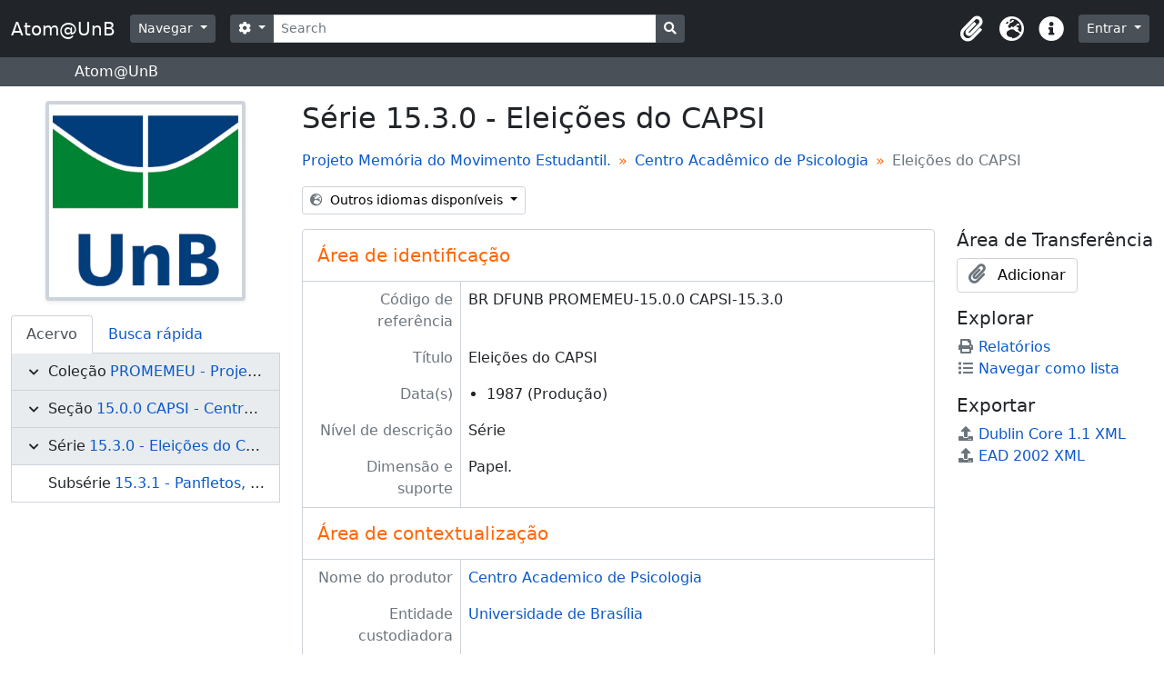

--- FILE ---
content_type: text/css
request_url: https://www.atom.unb.br/dist/css/arDominionB5Plugin.bundle.ce989ca7e5901f35d377.css
body_size: 378594
content:
:root{--bs-blue: #0a58ca;--bs-indigo: #6610f2;--bs-purple: #6f42c1;--bs-pink: #d63384;--bs-red: #dc3545;--bs-orange: #f60;--bs-yellow: #ffc107;--bs-green: #198754;--bs-teal: #20c997;--bs-cyan: #0dcaf0;--bs-white: #fff;--bs-gray: #6c757d;--bs-gray-dark: #343a40;--bs-gray-100: #f8f9fa;--bs-gray-200: #e9ecef;--bs-gray-300: #dee2e6;--bs-gray-400: #ced4da;--bs-gray-500: #adb5bd;--bs-gray-600: #6c757d;--bs-gray-700: #495057;--bs-gray-800: #343a40;--bs-gray-900: #212529;--bs-primary: #f60;--bs-secondary: #495057;--bs-success: #198754;--bs-info: #0dcaf0;--bs-warning: #ffc107;--bs-danger: #dc3545;--bs-light: #f8f9fa;--bs-dark: #212529;--bs-primary-rgb: 255, 102, 0;--bs-secondary-rgb: 73, 80, 87;--bs-success-rgb: 25, 135, 84;--bs-info-rgb: 13, 202, 240;--bs-warning-rgb: 255, 193, 7;--bs-danger-rgb: 220, 53, 69;--bs-light-rgb: 248, 249, 250;--bs-dark-rgb: 33, 37, 41;--bs-white-rgb: 255, 255, 255;--bs-black-rgb: 0, 0, 0;--bs-body-color-rgb: 33, 37, 41;--bs-body-bg-rgb: 248, 249, 250;--bs-font-sans-serif: system-ui, -apple-system, "Segoe UI", Roboto, "Helvetica Neue", Arial, "Noto Sans", "Liberation Sans", sans-serif, "Apple Color Emoji", "Segoe UI Emoji", "Segoe UI Symbol", "Noto Color Emoji";--bs-font-monospace: SFMono-Regular, Menlo, Monaco, Consolas, "Liberation Mono", "Courier New", monospace;--bs-gradient: linear-gradient(180deg, rgba(255, 255, 255, 0.15), rgba(255, 255, 255, 0));--bs-body-font-family: var(--bs-font-sans-serif);--bs-body-font-size: 1rem;--bs-body-font-weight: 400;--bs-body-line-height: 1.5;--bs-body-color: #212529;--bs-body-bg: #f8f9fa}*,*::before,*::after{box-sizing:border-box}@media(prefers-reduced-motion: no-preference){:root{scroll-behavior:smooth}}body{margin:0;font-family:var(--bs-body-font-family);font-size:var(--bs-body-font-size);font-weight:var(--bs-body-font-weight);line-height:var(--bs-body-line-height);color:var(--bs-body-color);text-align:var(--bs-body-text-align);background-color:var(--bs-body-bg);-webkit-text-size-adjust:100%;-webkit-tap-highlight-color:rgba(0,0,0,0)}hr{margin:1rem 0;color:inherit;background-color:currentColor;border:0;opacity:.25}hr:not([size]){height:1px}h6,.h6,h5,.h5,h4,.h4,h3,.h3,h2,.h2,h1,.h1{margin-top:0;margin-bottom:1rem;font-weight:400;line-height:1.2}h1,.h1{font-size:calc(1.325rem + 0.9vw)}@media(min-width: 1200px){h1,.h1{font-size:2rem}}h2,.h2{font-size:calc(1.3rem + 0.6vw)}@media(min-width: 1200px){h2,.h2{font-size:1.75rem}}h3,.h3{font-size:calc(1.28rem + 0.36vw)}@media(min-width: 1200px){h3,.h3{font-size:1.55rem}}h4,.h4{font-size:calc(1.265rem + 0.18vw)}@media(min-width: 1200px){h4,.h4{font-size:1.4rem}}h5,.h5{font-size:1.25rem}h6,.h6{font-size:1rem}p{margin-top:0;margin-bottom:1rem}abbr[title],abbr[data-bs-original-title]{text-decoration:underline dotted;cursor:help;text-decoration-skip-ink:none}address{margin-bottom:1rem;font-style:normal;line-height:inherit}ol,ul{padding-left:2rem}ol,ul,dl{margin-top:0;margin-bottom:1rem}ol ol,ul ul,ol ul,ul ol{margin-bottom:0}dt{font-weight:500}dd{margin-bottom:.5rem;margin-left:0}blockquote{margin:0 0 1rem}b,strong{font-weight:500}small,.small{font-size:0.875em}mark,.mark{padding:.2em;background-color:#fcf8e3}sub,sup{position:relative;font-size:0.75em;line-height:0;vertical-align:baseline}sub{bottom:-0.25em}sup{top:-0.5em}a{color:#0a58ca;text-decoration:none}a:hover{color:#0846a2;text-decoration:underline}a:not([href]):not([class]),a:not([href]):not([class]):hover{color:inherit;text-decoration:none}pre,code,kbd,samp{font-family:var(--bs-font-monospace);font-size:1em;direction:ltr /* rtl:ignore */;unicode-bidi:bidi-override}pre{display:block;margin-top:0;margin-bottom:1rem;overflow:auto;font-size:0.875em}pre code{font-size:inherit;color:inherit;word-break:normal}code{font-size:0.875em;color:#d63384;word-wrap:break-word}a>code{color:inherit}kbd{padding:.2rem .4rem;font-size:0.875em;color:#fff;background-color:#212529;border-radius:.2rem}kbd kbd{padding:0;font-size:1em;font-weight:500}figure{margin:0 0 1rem}img,svg{vertical-align:middle}table{caption-side:bottom;border-collapse:collapse}caption{padding-top:.5rem;padding-bottom:.5rem;color:#6c757d;text-align:left}th{font-weight:500;text-align:inherit;text-align:-webkit-match-parent}thead,tbody,tfoot,tr,td,th{border-color:inherit;border-style:solid;border-width:0}label{display:inline-block}button{border-radius:0}button:focus:not(:focus-visible){outline:0}input,button,select,optgroup,textarea{margin:0;font-family:inherit;font-size:inherit;line-height:inherit}button,select{text-transform:none}[role=button]{cursor:pointer}select{word-wrap:normal}select:disabled{opacity:1}[list]::-webkit-calendar-picker-indicator{display:none}button,[type=button],[type=reset],[type=submit]{-webkit-appearance:button}button:not(:disabled),[type=button]:not(:disabled),[type=reset]:not(:disabled),[type=submit]:not(:disabled){cursor:pointer}::-moz-focus-inner{padding:0;border-style:none}textarea{resize:vertical}fieldset{min-width:0;padding:0;margin:0;border:0}legend{float:left;width:100%;padding:0;margin-bottom:.5rem;font-size:calc(1.275rem + 0.3vw);line-height:inherit}@media(min-width: 1200px){legend{font-size:1.5rem}}legend+*{clear:left}::-webkit-datetime-edit-fields-wrapper,::-webkit-datetime-edit-text,::-webkit-datetime-edit-minute,::-webkit-datetime-edit-hour-field,::-webkit-datetime-edit-day-field,::-webkit-datetime-edit-month-field,::-webkit-datetime-edit-year-field{padding:0}::-webkit-inner-spin-button{height:auto}[type=search]{outline-offset:-2px;-webkit-appearance:textfield}::-webkit-search-decoration{-webkit-appearance:none}::-webkit-color-swatch-wrapper{padding:0}::file-selector-button{font:inherit}::-webkit-file-upload-button{font:inherit;-webkit-appearance:button}output{display:inline-block}iframe{border:0}summary{display:list-item;cursor:pointer}progress{vertical-align:baseline}[hidden]{display:none !important}.lead{font-size:1.25rem;font-weight:300}.display-1{font-size:calc(1.625rem + 4.5vw);font-weight:300;line-height:1.2}@media(min-width: 1200px){.display-1{font-size:5rem}}.display-2{font-size:calc(1.575rem + 3.9vw);font-weight:300;line-height:1.2}@media(min-width: 1200px){.display-2{font-size:4.5rem}}.display-3{font-size:calc(1.525rem + 3.3vw);font-weight:300;line-height:1.2}@media(min-width: 1200px){.display-3{font-size:4rem}}.display-4{font-size:calc(1.475rem + 2.7vw);font-weight:300;line-height:1.2}@media(min-width: 1200px){.display-4{font-size:3.5rem}}.display-5{font-size:calc(1.425rem + 2.1vw);font-weight:300;line-height:1.2}@media(min-width: 1200px){.display-5{font-size:3rem}}.display-6{font-size:calc(1.375rem + 1.5vw);font-weight:300;line-height:1.2}@media(min-width: 1200px){.display-6{font-size:2.5rem}}.list-unstyled{padding-left:0;list-style:none}.list-inline{padding-left:0;list-style:none}.list-inline-item{display:inline-block}.list-inline-item:not(:last-child){margin-right:.5rem}.initialism{font-size:0.875em;text-transform:uppercase}.blockquote{margin-bottom:1rem;font-size:1.25rem}.blockquote>:last-child{margin-bottom:0}.blockquote-footer{margin-top:-1rem;margin-bottom:1rem;font-size:0.875em;color:#6c757d}.blockquote-footer::before{content:"— "}.img-fluid{max-width:100%;height:auto}.img-thumbnail{padding:.25rem;background-color:#f8f9fa;border:1px solid #ced4da;border-radius:.25rem;max-width:100%;height:auto}.figure{display:inline-block}.figure-img{margin-bottom:.5rem;line-height:1}.figure-caption{font-size:0.875em;color:#6c757d}.container,.container-fluid,.container-xxl,.container-xl,.container-lg,.container-md,.container-sm{width:100%;padding-right:var(--bs-gutter-x, 0.75rem);padding-left:var(--bs-gutter-x, 0.75rem);margin-right:auto;margin-left:auto}@media(min-width: 576px){.container-sm,.container{max-width:540px}}@media(min-width: 768px){.container-md,.container-sm,.container{max-width:720px}}@media(min-width: 992px){.container-lg,.container-md,.container-sm,.container{max-width:960px}}@media(min-width: 1200px){.container-xl,.container-lg,.container-md,.container-sm,.container{max-width:1140px}}@media(min-width: 1400px){.container-xxl,.container-xl,.container-lg,.container-md,.container-sm,.container{max-width:1320px}}.row{--bs-gutter-x: 1.5rem;--bs-gutter-y: 0;display:flex;flex-wrap:wrap;margin-top:calc(-1*var(--bs-gutter-y));margin-right:calc(-0.5*var(--bs-gutter-x));margin-left:calc(-0.5*var(--bs-gutter-x))}.row>*{flex-shrink:0;width:100%;max-width:100%;padding-right:calc(var(--bs-gutter-x)*.5);padding-left:calc(var(--bs-gutter-x)*.5);margin-top:var(--bs-gutter-y)}.col{flex:1 0 0%}.row-cols-auto>*{flex:0 0 auto;width:auto}.row-cols-1>*{flex:0 0 auto;width:100%}.row-cols-2>*{flex:0 0 auto;width:50%}.row-cols-3>*{flex:0 0 auto;width:33.3333333333%}.row-cols-4>*{flex:0 0 auto;width:25%}.row-cols-5>*{flex:0 0 auto;width:20%}.row-cols-6>*{flex:0 0 auto;width:16.6666666667%}.col-auto{flex:0 0 auto;width:auto}.col-1{flex:0 0 auto;width:8.33333333%}.col-2{flex:0 0 auto;width:16.66666667%}.col-3{flex:0 0 auto;width:25%}.col-4{flex:0 0 auto;width:33.33333333%}.col-5{flex:0 0 auto;width:41.66666667%}.col-6{flex:0 0 auto;width:50%}.col-7{flex:0 0 auto;width:58.33333333%}.col-8{flex:0 0 auto;width:66.66666667%}.col-9{flex:0 0 auto;width:75%}.col-10{flex:0 0 auto;width:83.33333333%}.col-11{flex:0 0 auto;width:91.66666667%}.col-12{flex:0 0 auto;width:100%}.offset-1{margin-left:8.33333333%}.offset-2{margin-left:16.66666667%}.offset-3{margin-left:25%}.offset-4{margin-left:33.33333333%}.offset-5{margin-left:41.66666667%}.offset-6{margin-left:50%}.offset-7{margin-left:58.33333333%}.offset-8{margin-left:66.66666667%}.offset-9{margin-left:75%}.offset-10{margin-left:83.33333333%}.offset-11{margin-left:91.66666667%}.g-0,.gx-0{--bs-gutter-x: 0}.g-0,.gy-0{--bs-gutter-y: 0}.g-1,.gx-1{--bs-gutter-x: 0.25rem}.g-1,.gy-1{--bs-gutter-y: 0.25rem}.g-2,.gx-2{--bs-gutter-x: 0.5rem}.g-2,.gy-2{--bs-gutter-y: 0.5rem}.g-3,.gx-3{--bs-gutter-x: 1rem}.g-3,.gy-3{--bs-gutter-y: 1rem}.g-4,.gx-4{--bs-gutter-x: 1.5rem}.g-4,.gy-4{--bs-gutter-y: 1.5rem}.g-5,.gx-5{--bs-gutter-x: 3rem}.g-5,.gy-5{--bs-gutter-y: 3rem}@media(min-width: 576px){.col-sm{flex:1 0 0%}.row-cols-sm-auto>*{flex:0 0 auto;width:auto}.row-cols-sm-1>*{flex:0 0 auto;width:100%}.row-cols-sm-2>*{flex:0 0 auto;width:50%}.row-cols-sm-3>*{flex:0 0 auto;width:33.3333333333%}.row-cols-sm-4>*{flex:0 0 auto;width:25%}.row-cols-sm-5>*{flex:0 0 auto;width:20%}.row-cols-sm-6>*{flex:0 0 auto;width:16.6666666667%}.col-sm-auto{flex:0 0 auto;width:auto}.col-sm-1{flex:0 0 auto;width:8.33333333%}.col-sm-2{flex:0 0 auto;width:16.66666667%}.col-sm-3{flex:0 0 auto;width:25%}.col-sm-4{flex:0 0 auto;width:33.33333333%}.col-sm-5{flex:0 0 auto;width:41.66666667%}.col-sm-6{flex:0 0 auto;width:50%}.col-sm-7{flex:0 0 auto;width:58.33333333%}.col-sm-8{flex:0 0 auto;width:66.66666667%}.col-sm-9{flex:0 0 auto;width:75%}.col-sm-10{flex:0 0 auto;width:83.33333333%}.col-sm-11{flex:0 0 auto;width:91.66666667%}.col-sm-12{flex:0 0 auto;width:100%}.offset-sm-0{margin-left:0}.offset-sm-1{margin-left:8.33333333%}.offset-sm-2{margin-left:16.66666667%}.offset-sm-3{margin-left:25%}.offset-sm-4{margin-left:33.33333333%}.offset-sm-5{margin-left:41.66666667%}.offset-sm-6{margin-left:50%}.offset-sm-7{margin-left:58.33333333%}.offset-sm-8{margin-left:66.66666667%}.offset-sm-9{margin-left:75%}.offset-sm-10{margin-left:83.33333333%}.offset-sm-11{margin-left:91.66666667%}.g-sm-0,.gx-sm-0{--bs-gutter-x: 0}.g-sm-0,.gy-sm-0{--bs-gutter-y: 0}.g-sm-1,.gx-sm-1{--bs-gutter-x: 0.25rem}.g-sm-1,.gy-sm-1{--bs-gutter-y: 0.25rem}.g-sm-2,.gx-sm-2{--bs-gutter-x: 0.5rem}.g-sm-2,.gy-sm-2{--bs-gutter-y: 0.5rem}.g-sm-3,.gx-sm-3{--bs-gutter-x: 1rem}.g-sm-3,.gy-sm-3{--bs-gutter-y: 1rem}.g-sm-4,.gx-sm-4{--bs-gutter-x: 1.5rem}.g-sm-4,.gy-sm-4{--bs-gutter-y: 1.5rem}.g-sm-5,.gx-sm-5{--bs-gutter-x: 3rem}.g-sm-5,.gy-sm-5{--bs-gutter-y: 3rem}}@media(min-width: 768px){.col-md{flex:1 0 0%}.row-cols-md-auto>*{flex:0 0 auto;width:auto}.row-cols-md-1>*{flex:0 0 auto;width:100%}.row-cols-md-2>*{flex:0 0 auto;width:50%}.row-cols-md-3>*{flex:0 0 auto;width:33.3333333333%}.row-cols-md-4>*{flex:0 0 auto;width:25%}.row-cols-md-5>*{flex:0 0 auto;width:20%}.row-cols-md-6>*{flex:0 0 auto;width:16.6666666667%}.col-md-auto{flex:0 0 auto;width:auto}.col-md-1{flex:0 0 auto;width:8.33333333%}.col-md-2{flex:0 0 auto;width:16.66666667%}.col-md-3{flex:0 0 auto;width:25%}.col-md-4{flex:0 0 auto;width:33.33333333%}.col-md-5{flex:0 0 auto;width:41.66666667%}.col-md-6{flex:0 0 auto;width:50%}.col-md-7{flex:0 0 auto;width:58.33333333%}.col-md-8{flex:0 0 auto;width:66.66666667%}.col-md-9{flex:0 0 auto;width:75%}.col-md-10{flex:0 0 auto;width:83.33333333%}.col-md-11{flex:0 0 auto;width:91.66666667%}.col-md-12{flex:0 0 auto;width:100%}.offset-md-0{margin-left:0}.offset-md-1{margin-left:8.33333333%}.offset-md-2{margin-left:16.66666667%}.offset-md-3{margin-left:25%}.offset-md-4{margin-left:33.33333333%}.offset-md-5{margin-left:41.66666667%}.offset-md-6{margin-left:50%}.offset-md-7{margin-left:58.33333333%}.offset-md-8{margin-left:66.66666667%}.offset-md-9{margin-left:75%}.offset-md-10{margin-left:83.33333333%}.offset-md-11{margin-left:91.66666667%}.g-md-0,.gx-md-0{--bs-gutter-x: 0}.g-md-0,.gy-md-0{--bs-gutter-y: 0}.g-md-1,.gx-md-1{--bs-gutter-x: 0.25rem}.g-md-1,.gy-md-1{--bs-gutter-y: 0.25rem}.g-md-2,.gx-md-2{--bs-gutter-x: 0.5rem}.g-md-2,.gy-md-2{--bs-gutter-y: 0.5rem}.g-md-3,.gx-md-3{--bs-gutter-x: 1rem}.g-md-3,.gy-md-3{--bs-gutter-y: 1rem}.g-md-4,.gx-md-4{--bs-gutter-x: 1.5rem}.g-md-4,.gy-md-4{--bs-gutter-y: 1.5rem}.g-md-5,.gx-md-5{--bs-gutter-x: 3rem}.g-md-5,.gy-md-5{--bs-gutter-y: 3rem}}@media(min-width: 992px){.col-lg{flex:1 0 0%}.row-cols-lg-auto>*{flex:0 0 auto;width:auto}.row-cols-lg-1>*{flex:0 0 auto;width:100%}.row-cols-lg-2>*{flex:0 0 auto;width:50%}.row-cols-lg-3>*{flex:0 0 auto;width:33.3333333333%}.row-cols-lg-4>*{flex:0 0 auto;width:25%}.row-cols-lg-5>*{flex:0 0 auto;width:20%}.row-cols-lg-6>*{flex:0 0 auto;width:16.6666666667%}.col-lg-auto{flex:0 0 auto;width:auto}.col-lg-1{flex:0 0 auto;width:8.33333333%}.col-lg-2{flex:0 0 auto;width:16.66666667%}.col-lg-3{flex:0 0 auto;width:25%}.col-lg-4{flex:0 0 auto;width:33.33333333%}.col-lg-5{flex:0 0 auto;width:41.66666667%}.col-lg-6{flex:0 0 auto;width:50%}.col-lg-7{flex:0 0 auto;width:58.33333333%}.col-lg-8{flex:0 0 auto;width:66.66666667%}.col-lg-9{flex:0 0 auto;width:75%}.col-lg-10{flex:0 0 auto;width:83.33333333%}.col-lg-11{flex:0 0 auto;width:91.66666667%}.col-lg-12{flex:0 0 auto;width:100%}.offset-lg-0{margin-left:0}.offset-lg-1{margin-left:8.33333333%}.offset-lg-2{margin-left:16.66666667%}.offset-lg-3{margin-left:25%}.offset-lg-4{margin-left:33.33333333%}.offset-lg-5{margin-left:41.66666667%}.offset-lg-6{margin-left:50%}.offset-lg-7{margin-left:58.33333333%}.offset-lg-8{margin-left:66.66666667%}.offset-lg-9{margin-left:75%}.offset-lg-10{margin-left:83.33333333%}.offset-lg-11{margin-left:91.66666667%}.g-lg-0,.gx-lg-0{--bs-gutter-x: 0}.g-lg-0,.gy-lg-0{--bs-gutter-y: 0}.g-lg-1,.gx-lg-1{--bs-gutter-x: 0.25rem}.g-lg-1,.gy-lg-1{--bs-gutter-y: 0.25rem}.g-lg-2,.gx-lg-2{--bs-gutter-x: 0.5rem}.g-lg-2,.gy-lg-2{--bs-gutter-y: 0.5rem}.g-lg-3,.gx-lg-3{--bs-gutter-x: 1rem}.g-lg-3,.gy-lg-3{--bs-gutter-y: 1rem}.g-lg-4,.gx-lg-4{--bs-gutter-x: 1.5rem}.g-lg-4,.gy-lg-4{--bs-gutter-y: 1.5rem}.g-lg-5,.gx-lg-5{--bs-gutter-x: 3rem}.g-lg-5,.gy-lg-5{--bs-gutter-y: 3rem}}@media(min-width: 1200px){.col-xl{flex:1 0 0%}.row-cols-xl-auto>*{flex:0 0 auto;width:auto}.row-cols-xl-1>*{flex:0 0 auto;width:100%}.row-cols-xl-2>*{flex:0 0 auto;width:50%}.row-cols-xl-3>*{flex:0 0 auto;width:33.3333333333%}.row-cols-xl-4>*{flex:0 0 auto;width:25%}.row-cols-xl-5>*{flex:0 0 auto;width:20%}.row-cols-xl-6>*{flex:0 0 auto;width:16.6666666667%}.col-xl-auto{flex:0 0 auto;width:auto}.col-xl-1{flex:0 0 auto;width:8.33333333%}.col-xl-2{flex:0 0 auto;width:16.66666667%}.col-xl-3{flex:0 0 auto;width:25%}.col-xl-4{flex:0 0 auto;width:33.33333333%}.col-xl-5{flex:0 0 auto;width:41.66666667%}.col-xl-6{flex:0 0 auto;width:50%}.col-xl-7{flex:0 0 auto;width:58.33333333%}.col-xl-8{flex:0 0 auto;width:66.66666667%}.col-xl-9{flex:0 0 auto;width:75%}.col-xl-10{flex:0 0 auto;width:83.33333333%}.col-xl-11{flex:0 0 auto;width:91.66666667%}.col-xl-12{flex:0 0 auto;width:100%}.offset-xl-0{margin-left:0}.offset-xl-1{margin-left:8.33333333%}.offset-xl-2{margin-left:16.66666667%}.offset-xl-3{margin-left:25%}.offset-xl-4{margin-left:33.33333333%}.offset-xl-5{margin-left:41.66666667%}.offset-xl-6{margin-left:50%}.offset-xl-7{margin-left:58.33333333%}.offset-xl-8{margin-left:66.66666667%}.offset-xl-9{margin-left:75%}.offset-xl-10{margin-left:83.33333333%}.offset-xl-11{margin-left:91.66666667%}.g-xl-0,.gx-xl-0{--bs-gutter-x: 0}.g-xl-0,.gy-xl-0{--bs-gutter-y: 0}.g-xl-1,.gx-xl-1{--bs-gutter-x: 0.25rem}.g-xl-1,.gy-xl-1{--bs-gutter-y: 0.25rem}.g-xl-2,.gx-xl-2{--bs-gutter-x: 0.5rem}.g-xl-2,.gy-xl-2{--bs-gutter-y: 0.5rem}.g-xl-3,.gx-xl-3{--bs-gutter-x: 1rem}.g-xl-3,.gy-xl-3{--bs-gutter-y: 1rem}.g-xl-4,.gx-xl-4{--bs-gutter-x: 1.5rem}.g-xl-4,.gy-xl-4{--bs-gutter-y: 1.5rem}.g-xl-5,.gx-xl-5{--bs-gutter-x: 3rem}.g-xl-5,.gy-xl-5{--bs-gutter-y: 3rem}}@media(min-width: 1400px){.col-xxl{flex:1 0 0%}.row-cols-xxl-auto>*{flex:0 0 auto;width:auto}.row-cols-xxl-1>*{flex:0 0 auto;width:100%}.row-cols-xxl-2>*{flex:0 0 auto;width:50%}.row-cols-xxl-3>*{flex:0 0 auto;width:33.3333333333%}.row-cols-xxl-4>*{flex:0 0 auto;width:25%}.row-cols-xxl-5>*{flex:0 0 auto;width:20%}.row-cols-xxl-6>*{flex:0 0 auto;width:16.6666666667%}.col-xxl-auto{flex:0 0 auto;width:auto}.col-xxl-1{flex:0 0 auto;width:8.33333333%}.col-xxl-2{flex:0 0 auto;width:16.66666667%}.col-xxl-3{flex:0 0 auto;width:25%}.col-xxl-4{flex:0 0 auto;width:33.33333333%}.col-xxl-5{flex:0 0 auto;width:41.66666667%}.col-xxl-6{flex:0 0 auto;width:50%}.col-xxl-7{flex:0 0 auto;width:58.33333333%}.col-xxl-8{flex:0 0 auto;width:66.66666667%}.col-xxl-9{flex:0 0 auto;width:75%}.col-xxl-10{flex:0 0 auto;width:83.33333333%}.col-xxl-11{flex:0 0 auto;width:91.66666667%}.col-xxl-12{flex:0 0 auto;width:100%}.offset-xxl-0{margin-left:0}.offset-xxl-1{margin-left:8.33333333%}.offset-xxl-2{margin-left:16.66666667%}.offset-xxl-3{margin-left:25%}.offset-xxl-4{margin-left:33.33333333%}.offset-xxl-5{margin-left:41.66666667%}.offset-xxl-6{margin-left:50%}.offset-xxl-7{margin-left:58.33333333%}.offset-xxl-8{margin-left:66.66666667%}.offset-xxl-9{margin-left:75%}.offset-xxl-10{margin-left:83.33333333%}.offset-xxl-11{margin-left:91.66666667%}.g-xxl-0,.gx-xxl-0{--bs-gutter-x: 0}.g-xxl-0,.gy-xxl-0{--bs-gutter-y: 0}.g-xxl-1,.gx-xxl-1{--bs-gutter-x: 0.25rem}.g-xxl-1,.gy-xxl-1{--bs-gutter-y: 0.25rem}.g-xxl-2,.gx-xxl-2{--bs-gutter-x: 0.5rem}.g-xxl-2,.gy-xxl-2{--bs-gutter-y: 0.5rem}.g-xxl-3,.gx-xxl-3{--bs-gutter-x: 1rem}.g-xxl-3,.gy-xxl-3{--bs-gutter-y: 1rem}.g-xxl-4,.gx-xxl-4{--bs-gutter-x: 1.5rem}.g-xxl-4,.gy-xxl-4{--bs-gutter-y: 1.5rem}.g-xxl-5,.gx-xxl-5{--bs-gutter-x: 3rem}.g-xxl-5,.gy-xxl-5{--bs-gutter-y: 3rem}}.table{--bs-table-bg: #fff;--bs-table-accent-bg: transparent;--bs-table-striped-color: #212529;--bs-table-striped-bg: #e9ecef;--bs-table-active-color: #212529;--bs-table-active-bg: rgba(0, 0, 0, 0.1);--bs-table-hover-color: #212529;--bs-table-hover-bg: rgba(0, 0, 0, 0.075);width:100%;margin-bottom:1rem;color:#212529;vertical-align:top;border-color:#ced4da}.table>:not(caption)>*>*{padding:.5rem .5rem;background-color:var(--bs-table-bg);border-bottom-width:1px;box-shadow:inset 0 0 0 9999px var(--bs-table-accent-bg)}.table>tbody{vertical-align:inherit}.table>thead{vertical-align:bottom}.table>:not(:first-child){border-top:2px solid currentColor}.caption-top{caption-side:top}.table-sm>:not(caption)>*>*{padding:.25rem .25rem}.table-bordered>:not(caption)>*{border-width:1px 0}.table-bordered>:not(caption)>*>*{border-width:0 1px}.table-borderless>:not(caption)>*>*{border-bottom-width:0}.table-borderless>:not(:first-child){border-top-width:0}.table-striped>tbody>tr:nth-of-type(odd)>*{--bs-table-accent-bg: var(--bs-table-striped-bg);color:var(--bs-table-striped-color)}.table-active{--bs-table-accent-bg: var(--bs-table-active-bg);color:var(--bs-table-active-color)}.table-hover>tbody>tr:hover>*{--bs-table-accent-bg: var(--bs-table-hover-bg);color:var(--bs-table-hover-color)}.table-primary{--bs-table-bg: #ffe0cc;--bs-table-striped-bg: #f2d5c2;--bs-table-striped-color: #000;--bs-table-active-bg: #e6cab8;--bs-table-active-color: #000;--bs-table-hover-bg: #eccfbd;--bs-table-hover-color: #000;color:#000;border-color:#e6cab8}.table-secondary{--bs-table-bg: #dbdcdd;--bs-table-striped-bg: #d0d1d2;--bs-table-striped-color: #000;--bs-table-active-bg: #c5c6c7;--bs-table-active-color: #000;--bs-table-hover-bg: #cbcccc;--bs-table-hover-color: #000;color:#000;border-color:#c5c6c7}.table-success{--bs-table-bg: #d1e7dd;--bs-table-striped-bg: #c7dbd2;--bs-table-striped-color: #000;--bs-table-active-bg: #bcd0c7;--bs-table-active-color: #000;--bs-table-hover-bg: #c1d6cc;--bs-table-hover-color: #000;color:#000;border-color:#bcd0c7}.table-info{--bs-table-bg: #cff4fc;--bs-table-striped-bg: #c5e8ef;--bs-table-striped-color: #000;--bs-table-active-bg: #badce3;--bs-table-active-color: #000;--bs-table-hover-bg: #bfe2e9;--bs-table-hover-color: #000;color:#000;border-color:#badce3}.table-warning{--bs-table-bg: #fff3cd;--bs-table-striped-bg: #f2e7c3;--bs-table-striped-color: #000;--bs-table-active-bg: #e6dbb9;--bs-table-active-color: #000;--bs-table-hover-bg: #ece1be;--bs-table-hover-color: #000;color:#000;border-color:#e6dbb9}.table-danger{--bs-table-bg: #f8d7da;--bs-table-striped-bg: #eccccf;--bs-table-striped-color: #000;--bs-table-active-bg: #dfc2c4;--bs-table-active-color: #000;--bs-table-hover-bg: #e5c7ca;--bs-table-hover-color: #000;color:#000;border-color:#dfc2c4}.table-light{--bs-table-bg: #f8f9fa;--bs-table-striped-bg: #ecedee;--bs-table-striped-color: #000;--bs-table-active-bg: #dfe0e1;--bs-table-active-color: #000;--bs-table-hover-bg: #e5e6e7;--bs-table-hover-color: #000;color:#000;border-color:#dfe0e1}.table-dark{--bs-table-bg: #212529;--bs-table-striped-bg: #2c3034;--bs-table-striped-color: #fff;--bs-table-active-bg: #373b3e;--bs-table-active-color: #fff;--bs-table-hover-bg: #323539;--bs-table-hover-color: #fff;color:#fff;border-color:#373b3e}.table-responsive{overflow-x:auto;-webkit-overflow-scrolling:touch}@media(max-width: 575.98px){.table-responsive-sm{overflow-x:auto;-webkit-overflow-scrolling:touch}}@media(max-width: 767.98px){.table-responsive-md{overflow-x:auto;-webkit-overflow-scrolling:touch}}@media(max-width: 991.98px){.table-responsive-lg{overflow-x:auto;-webkit-overflow-scrolling:touch}}@media(max-width: 1199.98px){.table-responsive-xl{overflow-x:auto;-webkit-overflow-scrolling:touch}}@media(max-width: 1399.98px){.table-responsive-xxl{overflow-x:auto;-webkit-overflow-scrolling:touch}}.form-label{margin-bottom:.5rem}.col-form-label{padding-top:calc(0.375rem + 1px);padding-bottom:calc(0.375rem + 1px);margin-bottom:0;font-size:inherit;line-height:1.5}.col-form-label-lg{padding-top:calc(0.5rem + 1px);padding-bottom:calc(0.5rem + 1px);font-size:1.25rem}.col-form-label-sm{padding-top:calc(0.25rem + 1px);padding-bottom:calc(0.25rem + 1px);font-size:0.875rem}.form-text{margin-top:.25rem;font-size:0.875em;color:#6c757d}.form-control{display:block;width:100%;padding:.375rem .75rem;font-size:1rem;font-weight:400;line-height:1.5;color:#212529;background-color:#fff;background-clip:padding-box;border:1px solid #ced4da;appearance:none;border-radius:.25rem;transition:border-color .15s ease-in-out,box-shadow .15s ease-in-out}@media(prefers-reduced-motion: reduce){.form-control{transition:none}}.form-control[type=file]{overflow:hidden}.form-control[type=file]:not(:disabled):not([readonly]){cursor:pointer}.form-control:focus{color:#212529;background-color:#fff;border-color:#ffb380;outline:0;box-shadow:0 0 0 .25rem rgba(255,102,0,.25)}.form-control::-webkit-date-and-time-value{height:1.5em}.form-control::placeholder{color:#6c757d;opacity:1}.form-control:disabled,.form-control[readonly]{background-color:#e9ecef;opacity:1}.form-control::file-selector-button{padding:.375rem .75rem;margin:-0.375rem -0.75rem;margin-inline-end:.75rem;color:#212529;background-color:#e9ecef;pointer-events:none;border-color:inherit;border-style:solid;border-width:0;border-inline-end-width:1px;border-radius:0;transition:color .15s ease-in-out,background-color .15s ease-in-out,border-color .15s ease-in-out,box-shadow .15s ease-in-out}@media(prefers-reduced-motion: reduce){.form-control::file-selector-button{transition:none}}.form-control:hover:not(:disabled):not([readonly])::file-selector-button{background-color:#dde0e3}.form-control::-webkit-file-upload-button{padding:.375rem .75rem;margin:-0.375rem -0.75rem;margin-inline-end:.75rem;color:#212529;background-color:#e9ecef;pointer-events:none;border-color:inherit;border-style:solid;border-width:0;border-inline-end-width:1px;border-radius:0;transition:color .15s ease-in-out,background-color .15s ease-in-out,border-color .15s ease-in-out,box-shadow .15s ease-in-out}@media(prefers-reduced-motion: reduce){.form-control::-webkit-file-upload-button{transition:none}}.form-control:hover:not(:disabled):not([readonly])::-webkit-file-upload-button{background-color:#dde0e3}.form-control-plaintext{display:block;width:100%;padding:.375rem 0;margin-bottom:0;line-height:1.5;color:#212529;background-color:transparent;border:solid transparent;border-width:1px 0}.form-control-plaintext.form-control-sm,.form-control-plaintext.form-control-lg{padding-right:0;padding-left:0}.form-control-sm{min-height:calc(1.5em + 0.5rem + 2px);padding:.25rem .5rem;font-size:0.875rem;border-radius:.2rem}.form-control-sm::file-selector-button{padding:.25rem .5rem;margin:-0.25rem -0.5rem;margin-inline-end:.5rem}.form-control-sm::-webkit-file-upload-button{padding:.25rem .5rem;margin:-0.25rem -0.5rem;margin-inline-end:.5rem}.form-control-lg{min-height:calc(1.5em + 1rem + 2px);padding:.5rem 1rem;font-size:1.25rem;border-radius:.3rem}.form-control-lg::file-selector-button{padding:.5rem 1rem;margin:-0.5rem -1rem;margin-inline-end:1rem}.form-control-lg::-webkit-file-upload-button{padding:.5rem 1rem;margin:-0.5rem -1rem;margin-inline-end:1rem}textarea.form-control{min-height:calc(1.5em + 0.75rem + 2px)}textarea.form-control-sm{min-height:calc(1.5em + 0.5rem + 2px)}textarea.form-control-lg{min-height:calc(1.5em + 1rem + 2px)}.form-control-color{width:3rem;height:auto;padding:.375rem}.form-control-color:not(:disabled):not([readonly]){cursor:pointer}.form-control-color::-moz-color-swatch{height:1.5em;border-radius:.25rem}.form-control-color::-webkit-color-swatch{height:1.5em;border-radius:.25rem}.form-select{display:block;width:100%;padding:.375rem 2.25rem .375rem .75rem;-moz-padding-start:calc(0.75rem - 3px);font-size:1rem;font-weight:400;line-height:1.5;color:#212529;background-color:#fff;background-image:url("data:image/svg+xml,%3csvg xmlns=%27http://www.w3.org/2000/svg%27 viewBox=%270 0 16 16%27%3e%3cpath fill=%27none%27 stroke=%27%23343a40%27 stroke-linecap=%27round%27 stroke-linejoin=%27round%27 stroke-width=%272%27 d=%27M2 5l6 6 6-6%27/%3e%3c/svg%3e");background-repeat:no-repeat;background-position:right .75rem center;background-size:16px 12px;border:1px solid #ced4da;border-radius:.25rem;transition:border-color .15s ease-in-out,box-shadow .15s ease-in-out;appearance:none}@media(prefers-reduced-motion: reduce){.form-select{transition:none}}.form-select:focus{border-color:#ffb380;outline:0;box-shadow:0 0 0 .25rem rgba(255,102,0,.25)}.form-select[multiple],.form-select[size]:not([size="1"]){padding-right:.75rem;background-image:none}.form-select:disabled{background-color:#e9ecef}.form-select:-moz-focusring{color:transparent;text-shadow:0 0 0 #212529}.form-select-sm{padding-top:.25rem;padding-bottom:.25rem;padding-left:.5rem;font-size:0.875rem;border-radius:.2rem}.form-select-lg{padding-top:.5rem;padding-bottom:.5rem;padding-left:1rem;font-size:1.25rem;border-radius:.3rem}.form-check{display:block;min-height:1.5rem;padding-left:1.5em;margin-bottom:.125rem}.form-check .form-check-input{float:left;margin-left:-1.5em}.form-check-input{width:1em;height:1em;margin-top:.25em;vertical-align:top;background-color:#fff;background-repeat:no-repeat;background-position:center;background-size:contain;border:1px solid rgba(0,0,0,.25);appearance:none;color-adjust:exact}.form-check-input[type=checkbox]{border-radius:.25em}.form-check-input[type=radio]{border-radius:50%}.form-check-input:active{filter:brightness(90%)}.form-check-input:focus{border-color:#ffb380;outline:0;box-shadow:0 0 0 .25rem rgba(255,102,0,.25)}.form-check-input:checked{background-color:#f60;border-color:#f60}.form-check-input:checked[type=checkbox]{background-image:url("data:image/svg+xml,%3csvg xmlns=%27http://www.w3.org/2000/svg%27 viewBox=%270 0 20 20%27%3e%3cpath fill=%27none%27 stroke=%27%23fff%27 stroke-linecap=%27round%27 stroke-linejoin=%27round%27 stroke-width=%273%27 d=%27M6 10l3 3l6-6%27/%3e%3c/svg%3e")}.form-check-input:checked[type=radio]{background-image:url("data:image/svg+xml,%3csvg xmlns=%27http://www.w3.org/2000/svg%27 viewBox=%27-4 -4 8 8%27%3e%3ccircle r=%272%27 fill=%27%23fff%27/%3e%3c/svg%3e")}.form-check-input[type=checkbox]:indeterminate{background-color:#f60;border-color:#f60;background-image:url("data:image/svg+xml,%3csvg xmlns=%27http://www.w3.org/2000/svg%27 viewBox=%270 0 20 20%27%3e%3cpath fill=%27none%27 stroke=%27%23fff%27 stroke-linecap=%27round%27 stroke-linejoin=%27round%27 stroke-width=%273%27 d=%27M6 10h8%27/%3e%3c/svg%3e")}.form-check-input:disabled{pointer-events:none;filter:none;opacity:.5}.form-check-input[disabled]~.form-check-label,.form-check-input:disabled~.form-check-label{opacity:.5}.form-switch{padding-left:2.5em}.form-switch .form-check-input{width:2em;margin-left:-2.5em;background-image:url("data:image/svg+xml,%3csvg xmlns=%27http://www.w3.org/2000/svg%27 viewBox=%27-4 -4 8 8%27%3e%3ccircle r=%273%27 fill=%27rgba%280, 0, 0, 0.25%29%27/%3e%3c/svg%3e");background-position:left center;border-radius:2em;transition:background-position .15s ease-in-out}@media(prefers-reduced-motion: reduce){.form-switch .form-check-input{transition:none}}.form-switch .form-check-input:focus{background-image:url("data:image/svg+xml,%3csvg xmlns=%27http://www.w3.org/2000/svg%27 viewBox=%27-4 -4 8 8%27%3e%3ccircle r=%273%27 fill=%27%23ffb380%27/%3e%3c/svg%3e")}.form-switch .form-check-input:checked{background-position:right center;background-image:url("data:image/svg+xml,%3csvg xmlns=%27http://www.w3.org/2000/svg%27 viewBox=%27-4 -4 8 8%27%3e%3ccircle r=%273%27 fill=%27%23fff%27/%3e%3c/svg%3e")}.form-check-inline{display:inline-block;margin-right:1rem}.btn-check{position:absolute;clip:rect(0, 0, 0, 0);pointer-events:none}.btn-check[disabled]+.btn,.btn-check:disabled+.btn{pointer-events:none;filter:none;opacity:.65}.form-range{width:100%;height:1.5rem;padding:0;background-color:transparent;appearance:none}.form-range:focus{outline:0}.form-range:focus::-webkit-slider-thumb{box-shadow:0 0 0 1px #f8f9fa,0 0 0 .25rem rgba(255,102,0,.25)}.form-range:focus::-moz-range-thumb{box-shadow:0 0 0 1px #f8f9fa,0 0 0 .25rem rgba(255,102,0,.25)}.form-range::-moz-focus-outer{border:0}.form-range::-webkit-slider-thumb{width:1rem;height:1rem;margin-top:-0.25rem;background-color:#f60;border:0;border-radius:1rem;transition:background-color .15s ease-in-out,border-color .15s ease-in-out,box-shadow .15s ease-in-out;appearance:none}@media(prefers-reduced-motion: reduce){.form-range::-webkit-slider-thumb{transition:none}}.form-range::-webkit-slider-thumb:active{background-color:#ffd1b3}.form-range::-webkit-slider-runnable-track{width:100%;height:.5rem;color:transparent;cursor:pointer;background-color:#dee2e6;border-color:transparent;border-radius:1rem}.form-range::-moz-range-thumb{width:1rem;height:1rem;background-color:#f60;border:0;border-radius:1rem;transition:background-color .15s ease-in-out,border-color .15s ease-in-out,box-shadow .15s ease-in-out;appearance:none}@media(prefers-reduced-motion: reduce){.form-range::-moz-range-thumb{transition:none}}.form-range::-moz-range-thumb:active{background-color:#ffd1b3}.form-range::-moz-range-track{width:100%;height:.5rem;color:transparent;cursor:pointer;background-color:#dee2e6;border-color:transparent;border-radius:1rem}.form-range:disabled{pointer-events:none}.form-range:disabled::-webkit-slider-thumb{background-color:#adb5bd}.form-range:disabled::-moz-range-thumb{background-color:#adb5bd}.form-floating{position:relative}.form-floating>.form-control,.form-floating>.form-select{height:calc(3.5rem + 2px);line-height:1.25}.form-floating>label{position:absolute;top:0;left:0;height:100%;padding:1rem .75rem;pointer-events:none;border:1px solid transparent;transform-origin:0 0;transition:opacity .1s ease-in-out,transform .1s ease-in-out}@media(prefers-reduced-motion: reduce){.form-floating>label{transition:none}}.form-floating>.form-control{padding:1rem .75rem}.form-floating>.form-control::placeholder{color:transparent}.form-floating>.form-control:focus,.form-floating>.form-control:not(:placeholder-shown){padding-top:1.625rem;padding-bottom:.625rem}.form-floating>.form-control:-webkit-autofill{padding-top:1.625rem;padding-bottom:.625rem}.form-floating>.form-select{padding-top:1.625rem;padding-bottom:.625rem}.form-floating>.form-control:focus~label,.form-floating>.form-control:not(:placeholder-shown)~label,.form-floating>.form-select~label{opacity:.65;transform:scale(0.85) translateY(-0.5rem) translateX(0.15rem)}.form-floating>.form-control:-webkit-autofill~label{opacity:.65;transform:scale(0.85) translateY(-0.5rem) translateX(0.15rem)}.input-group{position:relative;display:flex;flex-wrap:wrap;align-items:stretch;width:100%}.input-group>.form-control,.input-group>.form-select{position:relative;flex:1 1 auto;width:1%;min-width:0}.input-group>.form-control:focus,.input-group>.form-select:focus{z-index:3}.input-group .btn{position:relative;z-index:2}.input-group .btn:focus{z-index:3}.input-group-text{display:flex;align-items:center;padding:.375rem .75rem;font-size:1rem;font-weight:400;line-height:1.5;color:#212529;text-align:center;white-space:nowrap;background-color:#e9ecef;border:1px solid #ced4da;border-radius:.25rem}.input-group-lg>.form-control,.input-group-lg>.form-select,.input-group-lg>.input-group-text,.input-group-lg>.btn{padding:.5rem 1rem;font-size:1.25rem;border-radius:.3rem}.input-group-sm>.form-control,.input-group-sm>.form-select,.input-group-sm>.input-group-text,.input-group-sm>.btn{padding:.25rem .5rem;font-size:0.875rem;border-radius:.2rem}.input-group-lg>.form-select,.input-group-sm>.form-select{padding-right:3rem}.input-group:not(.has-validation)>:not(:last-child):not(.dropdown-toggle):not(.dropdown-menu),.input-group:not(.has-validation)>.dropdown-toggle:nth-last-child(n+3){border-top-right-radius:0;border-bottom-right-radius:0}.input-group.has-validation>:nth-last-child(n+3):not(.dropdown-toggle):not(.dropdown-menu),.input-group.has-validation>.dropdown-toggle:nth-last-child(n+4){border-top-right-radius:0;border-bottom-right-radius:0}.input-group>:not(:first-child):not(.dropdown-menu):not(.valid-tooltip):not(.valid-feedback):not(.invalid-tooltip):not(.invalid-feedback){margin-left:-1px;border-top-left-radius:0;border-bottom-left-radius:0}.valid-feedback{display:none;width:100%;margin-top:.25rem;font-size:0.875em;color:#198754}.valid-tooltip{position:absolute;top:100%;z-index:5;display:none;max-width:100%;padding:.25rem .5rem;margin-top:.1rem;font-size:0.875rem;color:#fff;background-color:#198754;border-radius:.25rem}.was-validated :valid~.valid-feedback,.was-validated :valid~.valid-tooltip,.is-valid~.valid-feedback,.is-valid~.valid-tooltip{display:block}.was-validated .form-control:valid,.form-control.is-valid{border-color:#198754;padding-right:calc(1.5em + 0.75rem);background-image:url("data:image/svg+xml,%3csvg xmlns=%27http://www.w3.org/2000/svg%27 viewBox=%270 0 8 8%27%3e%3cpath fill=%27%23198754%27 d=%27M2.3 6.73L.6 4.53c-.4-1.04.46-1.4 1.1-.8l1.1 1.4 3.4-3.8c.6-.63 1.6-.27 1.2.7l-4 4.6c-.43.5-.8.4-1.1.1z%27/%3e%3c/svg%3e");background-repeat:no-repeat;background-position:right calc(0.375em + 0.1875rem) center;background-size:calc(0.75em + 0.375rem) calc(0.75em + 0.375rem)}.was-validated .form-control:valid:focus,.form-control.is-valid:focus{border-color:#198754;box-shadow:0 0 0 .25rem rgba(25,135,84,.25)}.was-validated textarea.form-control:valid,textarea.form-control.is-valid{padding-right:calc(1.5em + 0.75rem);background-position:top calc(0.375em + 0.1875rem) right calc(0.375em + 0.1875rem)}.was-validated .form-select:valid,.form-select.is-valid{border-color:#198754}.was-validated .form-select:valid:not([multiple]):not([size]),.was-validated .form-select:valid:not([multiple])[size="1"],.form-select.is-valid:not([multiple]):not([size]),.form-select.is-valid:not([multiple])[size="1"]{padding-right:4.125rem;background-image:url("data:image/svg+xml,%3csvg xmlns=%27http://www.w3.org/2000/svg%27 viewBox=%270 0 16 16%27%3e%3cpath fill=%27none%27 stroke=%27%23343a40%27 stroke-linecap=%27round%27 stroke-linejoin=%27round%27 stroke-width=%272%27 d=%27M2 5l6 6 6-6%27/%3e%3c/svg%3e"),url("data:image/svg+xml,%3csvg xmlns=%27http://www.w3.org/2000/svg%27 viewBox=%270 0 8 8%27%3e%3cpath fill=%27%23198754%27 d=%27M2.3 6.73L.6 4.53c-.4-1.04.46-1.4 1.1-.8l1.1 1.4 3.4-3.8c.6-.63 1.6-.27 1.2.7l-4 4.6c-.43.5-.8.4-1.1.1z%27/%3e%3c/svg%3e");background-position:right .75rem center,center right 2.25rem;background-size:16px 12px,calc(0.75em + 0.375rem) calc(0.75em + 0.375rem)}.was-validated .form-select:valid:focus,.form-select.is-valid:focus{border-color:#198754;box-shadow:0 0 0 .25rem rgba(25,135,84,.25)}.was-validated .form-check-input:valid,.form-check-input.is-valid{border-color:#198754}.was-validated .form-check-input:valid:checked,.form-check-input.is-valid:checked{background-color:#198754}.was-validated .form-check-input:valid:focus,.form-check-input.is-valid:focus{box-shadow:0 0 0 .25rem rgba(25,135,84,.25)}.was-validated .form-check-input:valid~.form-check-label,.form-check-input.is-valid~.form-check-label{color:#198754}.form-check-inline .form-check-input~.valid-feedback{margin-left:.5em}.was-validated .input-group .form-control:valid,.input-group .form-control.is-valid,.was-validated .input-group .form-select:valid,.input-group .form-select.is-valid{z-index:1}.was-validated .input-group .form-control:valid:focus,.input-group .form-control.is-valid:focus,.was-validated .input-group .form-select:valid:focus,.input-group .form-select.is-valid:focus{z-index:3}.invalid-feedback{display:none;width:100%;margin-top:.25rem;font-size:0.875em;color:#dc3545}.invalid-tooltip{position:absolute;top:100%;z-index:5;display:none;max-width:100%;padding:.25rem .5rem;margin-top:.1rem;font-size:0.875rem;color:#fff;background-color:#dc3545;border-radius:.25rem}.was-validated :invalid~.invalid-feedback,.was-validated :invalid~.invalid-tooltip,.is-invalid~.invalid-feedback,.is-invalid~.invalid-tooltip{display:block}.was-validated .form-control:invalid,.form-control.is-invalid{border-color:#dc3545;padding-right:calc(1.5em + 0.75rem);background-image:url("data:image/svg+xml,%3csvg xmlns=%27http://www.w3.org/2000/svg%27 viewBox=%270 0 12 12%27 width=%2712%27 height=%2712%27 fill=%27none%27 stroke=%27%23dc3545%27%3e%3ccircle cx=%276%27 cy=%276%27 r=%274.5%27/%3e%3cpath stroke-linejoin=%27round%27 d=%27M5.8 3.6h.4L6 6.5z%27/%3e%3ccircle cx=%276%27 cy=%278.2%27 r=%27.6%27 fill=%27%23dc3545%27 stroke=%27none%27/%3e%3c/svg%3e");background-repeat:no-repeat;background-position:right calc(0.375em + 0.1875rem) center;background-size:calc(0.75em + 0.375rem) calc(0.75em + 0.375rem)}.was-validated .form-control:invalid:focus,.form-control.is-invalid:focus{border-color:#dc3545;box-shadow:0 0 0 .25rem rgba(220,53,69,.25)}.was-validated textarea.form-control:invalid,textarea.form-control.is-invalid{padding-right:calc(1.5em + 0.75rem);background-position:top calc(0.375em + 0.1875rem) right calc(0.375em + 0.1875rem)}.was-validated .form-select:invalid,.form-select.is-invalid{border-color:#dc3545}.was-validated .form-select:invalid:not([multiple]):not([size]),.was-validated .form-select:invalid:not([multiple])[size="1"],.form-select.is-invalid:not([multiple]):not([size]),.form-select.is-invalid:not([multiple])[size="1"]{padding-right:4.125rem;background-image:url("data:image/svg+xml,%3csvg xmlns=%27http://www.w3.org/2000/svg%27 viewBox=%270 0 16 16%27%3e%3cpath fill=%27none%27 stroke=%27%23343a40%27 stroke-linecap=%27round%27 stroke-linejoin=%27round%27 stroke-width=%272%27 d=%27M2 5l6 6 6-6%27/%3e%3c/svg%3e"),url("data:image/svg+xml,%3csvg xmlns=%27http://www.w3.org/2000/svg%27 viewBox=%270 0 12 12%27 width=%2712%27 height=%2712%27 fill=%27none%27 stroke=%27%23dc3545%27%3e%3ccircle cx=%276%27 cy=%276%27 r=%274.5%27/%3e%3cpath stroke-linejoin=%27round%27 d=%27M5.8 3.6h.4L6 6.5z%27/%3e%3ccircle cx=%276%27 cy=%278.2%27 r=%27.6%27 fill=%27%23dc3545%27 stroke=%27none%27/%3e%3c/svg%3e");background-position:right .75rem center,center right 2.25rem;background-size:16px 12px,calc(0.75em + 0.375rem) calc(0.75em + 0.375rem)}.was-validated .form-select:invalid:focus,.form-select.is-invalid:focus{border-color:#dc3545;box-shadow:0 0 0 .25rem rgba(220,53,69,.25)}.was-validated .form-check-input:invalid,.form-check-input.is-invalid{border-color:#dc3545}.was-validated .form-check-input:invalid:checked,.form-check-input.is-invalid:checked{background-color:#dc3545}.was-validated .form-check-input:invalid:focus,.form-check-input.is-invalid:focus{box-shadow:0 0 0 .25rem rgba(220,53,69,.25)}.was-validated .form-check-input:invalid~.form-check-label,.form-check-input.is-invalid~.form-check-label{color:#dc3545}.form-check-inline .form-check-input~.invalid-feedback{margin-left:.5em}.was-validated .input-group .form-control:invalid,.input-group .form-control.is-invalid,.was-validated .input-group .form-select:invalid,.input-group .form-select.is-invalid{z-index:2}.was-validated .input-group .form-control:invalid:focus,.input-group .form-control.is-invalid:focus,.was-validated .input-group .form-select:invalid:focus,.input-group .form-select.is-invalid:focus{z-index:3}.btn{display:inline-block;font-weight:400;line-height:1.5;color:#212529;text-align:center;white-space:nowrap;vertical-align:middle;cursor:pointer;user-select:none;background-color:transparent;border:1px solid transparent;padding:.375rem .75rem;font-size:1rem;border-radius:.25rem;transition:color .15s ease-in-out,background-color .15s ease-in-out,border-color .15s ease-in-out,box-shadow .15s ease-in-out}@media(prefers-reduced-motion: reduce){.btn{transition:none}}.btn:hover{color:#212529;text-decoration:none}.btn-check:focus+.btn,.btn:focus{outline:0;box-shadow:0 0 0 .25rem rgba(255,102,0,.25)}.btn:disabled,.btn.disabled,fieldset:disabled .btn{pointer-events:none;opacity:.65}.btn-primary{color:#000;background-color:#f60;border-color:#f60}.btn-primary:hover{color:#000;background-color:#ff7d26;border-color:#ff751a}.btn-check:focus+.btn-primary,.btn-primary:focus{color:#000;background-color:#ff7d26;border-color:#ff751a;box-shadow:0 0 0 .25rem rgba(217,87,0,.5)}.btn-check:checked+.btn-primary,.btn-check:active+.btn-primary,.btn-primary:active,.btn-primary.active,.show>.btn-primary.dropdown-toggle{color:#000;background-color:#ff8533;border-color:#ff751a}.btn-check:checked+.btn-primary:focus,.btn-check:active+.btn-primary:focus,.btn-primary:active:focus,.btn-primary.active:focus,.show>.btn-primary.dropdown-toggle:focus{box-shadow:0 0 0 .25rem rgba(217,87,0,.5)}.btn-primary:disabled,.btn-primary.disabled{color:#000;background-color:#f60;border-color:#f60}.btn-secondary{color:#fff;background-color:#495057;border-color:#495057}.btn-secondary:hover{color:#fff;background-color:#3e444a;border-color:#3a4046}.btn-check:focus+.btn-secondary,.btn-secondary:focus{color:#fff;background-color:#3e444a;border-color:#3a4046;box-shadow:0 0 0 .25rem rgba(100,106,112,.5)}.btn-check:checked+.btn-secondary,.btn-check:active+.btn-secondary,.btn-secondary:active,.btn-secondary.active,.show>.btn-secondary.dropdown-toggle{color:#fff;background-color:#3a4046;border-color:#373c41}.btn-check:checked+.btn-secondary:focus,.btn-check:active+.btn-secondary:focus,.btn-secondary:active:focus,.btn-secondary.active:focus,.show>.btn-secondary.dropdown-toggle:focus{box-shadow:0 0 0 .25rem rgba(100,106,112,.5)}.btn-secondary:disabled,.btn-secondary.disabled{color:#fff;background-color:#495057;border-color:#495057}.btn-success{color:#fff;background-color:#198754;border-color:#198754}.btn-success:hover{color:#fff;background-color:#157347;border-color:#146c43}.btn-check:focus+.btn-success,.btn-success:focus{color:#fff;background-color:#157347;border-color:#146c43;box-shadow:0 0 0 .25rem rgba(60,153,110,.5)}.btn-check:checked+.btn-success,.btn-check:active+.btn-success,.btn-success:active,.btn-success.active,.show>.btn-success.dropdown-toggle{color:#fff;background-color:#146c43;border-color:#13653f}.btn-check:checked+.btn-success:focus,.btn-check:active+.btn-success:focus,.btn-success:active:focus,.btn-success.active:focus,.show>.btn-success.dropdown-toggle:focus{box-shadow:0 0 0 .25rem rgba(60,153,110,.5)}.btn-success:disabled,.btn-success.disabled{color:#fff;background-color:#198754;border-color:#198754}.btn-info{color:#000;background-color:#0dcaf0;border-color:#0dcaf0}.btn-info:hover{color:#000;background-color:#31d2f2;border-color:#25cff2}.btn-check:focus+.btn-info,.btn-info:focus{color:#000;background-color:#31d2f2;border-color:#25cff2;box-shadow:0 0 0 .25rem rgba(11,172,204,.5)}.btn-check:checked+.btn-info,.btn-check:active+.btn-info,.btn-info:active,.btn-info.active,.show>.btn-info.dropdown-toggle{color:#000;background-color:#3dd5f3;border-color:#25cff2}.btn-check:checked+.btn-info:focus,.btn-check:active+.btn-info:focus,.btn-info:active:focus,.btn-info.active:focus,.show>.btn-info.dropdown-toggle:focus{box-shadow:0 0 0 .25rem rgba(11,172,204,.5)}.btn-info:disabled,.btn-info.disabled{color:#000;background-color:#0dcaf0;border-color:#0dcaf0}.btn-warning{color:#000;background-color:#ffc107;border-color:#ffc107}.btn-warning:hover{color:#000;background-color:#ffca2c;border-color:#ffc720}.btn-check:focus+.btn-warning,.btn-warning:focus{color:#000;background-color:#ffca2c;border-color:#ffc720;box-shadow:0 0 0 .25rem rgba(217,164,6,.5)}.btn-check:checked+.btn-warning,.btn-check:active+.btn-warning,.btn-warning:active,.btn-warning.active,.show>.btn-warning.dropdown-toggle{color:#000;background-color:#ffcd39;border-color:#ffc720}.btn-check:checked+.btn-warning:focus,.btn-check:active+.btn-warning:focus,.btn-warning:active:focus,.btn-warning.active:focus,.show>.btn-warning.dropdown-toggle:focus{box-shadow:0 0 0 .25rem rgba(217,164,6,.5)}.btn-warning:disabled,.btn-warning.disabled{color:#000;background-color:#ffc107;border-color:#ffc107}.btn-danger{color:#fff;background-color:#dc3545;border-color:#dc3545}.btn-danger:hover{color:#fff;background-color:#bb2d3b;border-color:#b02a37}.btn-check:focus+.btn-danger,.btn-danger:focus{color:#fff;background-color:#bb2d3b;border-color:#b02a37;box-shadow:0 0 0 .25rem rgba(225,83,97,.5)}.btn-check:checked+.btn-danger,.btn-check:active+.btn-danger,.btn-danger:active,.btn-danger.active,.show>.btn-danger.dropdown-toggle{color:#fff;background-color:#b02a37;border-color:#a52834}.btn-check:checked+.btn-danger:focus,.btn-check:active+.btn-danger:focus,.btn-danger:active:focus,.btn-danger.active:focus,.show>.btn-danger.dropdown-toggle:focus{box-shadow:0 0 0 .25rem rgba(225,83,97,.5)}.btn-danger:disabled,.btn-danger.disabled{color:#fff;background-color:#dc3545;border-color:#dc3545}.btn-light{color:#000;background-color:#f8f9fa;border-color:#f8f9fa}.btn-light:hover{color:#000;background-color:#f9fafb;border-color:#f9fafb}.btn-check:focus+.btn-light,.btn-light:focus{color:#000;background-color:#f9fafb;border-color:#f9fafb;box-shadow:0 0 0 .25rem rgba(211,212,213,.5)}.btn-check:checked+.btn-light,.btn-check:active+.btn-light,.btn-light:active,.btn-light.active,.show>.btn-light.dropdown-toggle{color:#000;background-color:#f9fafb;border-color:#f9fafb}.btn-check:checked+.btn-light:focus,.btn-check:active+.btn-light:focus,.btn-light:active:focus,.btn-light.active:focus,.show>.btn-light.dropdown-toggle:focus{box-shadow:0 0 0 .25rem rgba(211,212,213,.5)}.btn-light:disabled,.btn-light.disabled{color:#000;background-color:#f8f9fa;border-color:#f8f9fa}.btn-dark{color:#fff;background-color:#212529;border-color:#212529}.btn-dark:hover{color:#fff;background-color:#1c1f23;border-color:#1a1e21}.btn-check:focus+.btn-dark,.btn-dark:focus{color:#fff;background-color:#1c1f23;border-color:#1a1e21;box-shadow:0 0 0 .25rem rgba(66,70,73,.5)}.btn-check:checked+.btn-dark,.btn-check:active+.btn-dark,.btn-dark:active,.btn-dark.active,.show>.btn-dark.dropdown-toggle{color:#fff;background-color:#1a1e21;border-color:#191c1f}.btn-check:checked+.btn-dark:focus,.btn-check:active+.btn-dark:focus,.btn-dark:active:focus,.btn-dark.active:focus,.show>.btn-dark.dropdown-toggle:focus{box-shadow:0 0 0 .25rem rgba(66,70,73,.5)}.btn-dark:disabled,.btn-dark.disabled{color:#fff;background-color:#212529;border-color:#212529}.btn-outline-primary{color:#f60;border-color:#f60}.btn-outline-primary:hover{color:#000;background-color:#f60;border-color:#f60}.btn-check:focus+.btn-outline-primary,.btn-outline-primary:focus{box-shadow:0 0 0 .25rem rgba(255,102,0,.5)}.btn-check:checked+.btn-outline-primary,.btn-check:active+.btn-outline-primary,.btn-outline-primary:active,.btn-outline-primary.active,.btn-outline-primary.dropdown-toggle.show{color:#000;background-color:#f60;border-color:#f60}.btn-check:checked+.btn-outline-primary:focus,.btn-check:active+.btn-outline-primary:focus,.btn-outline-primary:active:focus,.btn-outline-primary.active:focus,.btn-outline-primary.dropdown-toggle.show:focus{box-shadow:0 0 0 .25rem rgba(255,102,0,.5)}.btn-outline-primary:disabled,.btn-outline-primary.disabled{color:#f60;background-color:transparent}.btn-outline-secondary{color:#495057;border-color:#495057}.btn-outline-secondary:hover{color:#fff;background-color:#495057;border-color:#495057}.btn-check:focus+.btn-outline-secondary,.btn-outline-secondary:focus{box-shadow:0 0 0 .25rem rgba(73,80,87,.5)}.btn-check:checked+.btn-outline-secondary,.btn-check:active+.btn-outline-secondary,.btn-outline-secondary:active,.btn-outline-secondary.active,.btn-outline-secondary.dropdown-toggle.show{color:#fff;background-color:#495057;border-color:#495057}.btn-check:checked+.btn-outline-secondary:focus,.btn-check:active+.btn-outline-secondary:focus,.btn-outline-secondary:active:focus,.btn-outline-secondary.active:focus,.btn-outline-secondary.dropdown-toggle.show:focus{box-shadow:0 0 0 .25rem rgba(73,80,87,.5)}.btn-outline-secondary:disabled,.btn-outline-secondary.disabled{color:#495057;background-color:transparent}.btn-outline-success{color:#198754;border-color:#198754}.btn-outline-success:hover{color:#fff;background-color:#198754;border-color:#198754}.btn-check:focus+.btn-outline-success,.btn-outline-success:focus{box-shadow:0 0 0 .25rem rgba(25,135,84,.5)}.btn-check:checked+.btn-outline-success,.btn-check:active+.btn-outline-success,.btn-outline-success:active,.btn-outline-success.active,.btn-outline-success.dropdown-toggle.show{color:#fff;background-color:#198754;border-color:#198754}.btn-check:checked+.btn-outline-success:focus,.btn-check:active+.btn-outline-success:focus,.btn-outline-success:active:focus,.btn-outline-success.active:focus,.btn-outline-success.dropdown-toggle.show:focus{box-shadow:0 0 0 .25rem rgba(25,135,84,.5)}.btn-outline-success:disabled,.btn-outline-success.disabled{color:#198754;background-color:transparent}.btn-outline-info{color:#0dcaf0;border-color:#0dcaf0}.btn-outline-info:hover{color:#000;background-color:#0dcaf0;border-color:#0dcaf0}.btn-check:focus+.btn-outline-info,.btn-outline-info:focus{box-shadow:0 0 0 .25rem rgba(13,202,240,.5)}.btn-check:checked+.btn-outline-info,.btn-check:active+.btn-outline-info,.btn-outline-info:active,.btn-outline-info.active,.btn-outline-info.dropdown-toggle.show{color:#000;background-color:#0dcaf0;border-color:#0dcaf0}.btn-check:checked+.btn-outline-info:focus,.btn-check:active+.btn-outline-info:focus,.btn-outline-info:active:focus,.btn-outline-info.active:focus,.btn-outline-info.dropdown-toggle.show:focus{box-shadow:0 0 0 .25rem rgba(13,202,240,.5)}.btn-outline-info:disabled,.btn-outline-info.disabled{color:#0dcaf0;background-color:transparent}.btn-outline-warning{color:#ffc107;border-color:#ffc107}.btn-outline-warning:hover{color:#000;background-color:#ffc107;border-color:#ffc107}.btn-check:focus+.btn-outline-warning,.btn-outline-warning:focus{box-shadow:0 0 0 .25rem rgba(255,193,7,.5)}.btn-check:checked+.btn-outline-warning,.btn-check:active+.btn-outline-warning,.btn-outline-warning:active,.btn-outline-warning.active,.btn-outline-warning.dropdown-toggle.show{color:#000;background-color:#ffc107;border-color:#ffc107}.btn-check:checked+.btn-outline-warning:focus,.btn-check:active+.btn-outline-warning:focus,.btn-outline-warning:active:focus,.btn-outline-warning.active:focus,.btn-outline-warning.dropdown-toggle.show:focus{box-shadow:0 0 0 .25rem rgba(255,193,7,.5)}.btn-outline-warning:disabled,.btn-outline-warning.disabled{color:#ffc107;background-color:transparent}.btn-outline-danger{color:#dc3545;border-color:#dc3545}.btn-outline-danger:hover{color:#fff;background-color:#dc3545;border-color:#dc3545}.btn-check:focus+.btn-outline-danger,.btn-outline-danger:focus{box-shadow:0 0 0 .25rem rgba(220,53,69,.5)}.btn-check:checked+.btn-outline-danger,.btn-check:active+.btn-outline-danger,.btn-outline-danger:active,.btn-outline-danger.active,.btn-outline-danger.dropdown-toggle.show{color:#fff;background-color:#dc3545;border-color:#dc3545}.btn-check:checked+.btn-outline-danger:focus,.btn-check:active+.btn-outline-danger:focus,.btn-outline-danger:active:focus,.btn-outline-danger.active:focus,.btn-outline-danger.dropdown-toggle.show:focus{box-shadow:0 0 0 .25rem rgba(220,53,69,.5)}.btn-outline-danger:disabled,.btn-outline-danger.disabled{color:#dc3545;background-color:transparent}.btn-outline-light{color:#f8f9fa;border-color:#f8f9fa}.btn-outline-light:hover{color:#000;background-color:#f8f9fa;border-color:#f8f9fa}.btn-check:focus+.btn-outline-light,.btn-outline-light:focus{box-shadow:0 0 0 .25rem rgba(248,249,250,.5)}.btn-check:checked+.btn-outline-light,.btn-check:active+.btn-outline-light,.btn-outline-light:active,.btn-outline-light.active,.btn-outline-light.dropdown-toggle.show{color:#000;background-color:#f8f9fa;border-color:#f8f9fa}.btn-check:checked+.btn-outline-light:focus,.btn-check:active+.btn-outline-light:focus,.btn-outline-light:active:focus,.btn-outline-light.active:focus,.btn-outline-light.dropdown-toggle.show:focus{box-shadow:0 0 0 .25rem rgba(248,249,250,.5)}.btn-outline-light:disabled,.btn-outline-light.disabled{color:#f8f9fa;background-color:transparent}.btn-outline-dark{color:#212529;border-color:#212529}.btn-outline-dark:hover{color:#fff;background-color:#212529;border-color:#212529}.btn-check:focus+.btn-outline-dark,.btn-outline-dark:focus{box-shadow:0 0 0 .25rem rgba(33,37,41,.5)}.btn-check:checked+.btn-outline-dark,.btn-check:active+.btn-outline-dark,.btn-outline-dark:active,.btn-outline-dark.active,.btn-outline-dark.dropdown-toggle.show{color:#fff;background-color:#212529;border-color:#212529}.btn-check:checked+.btn-outline-dark:focus,.btn-check:active+.btn-outline-dark:focus,.btn-outline-dark:active:focus,.btn-outline-dark.active:focus,.btn-outline-dark.dropdown-toggle.show:focus{box-shadow:0 0 0 .25rem rgba(33,37,41,.5)}.btn-outline-dark:disabled,.btn-outline-dark.disabled{color:#212529;background-color:transparent}.btn-link{font-weight:400;color:#0a58ca;text-decoration:none}.btn-link:hover{color:#0846a2;text-decoration:underline}.btn-link:focus{text-decoration:underline}.btn-link:disabled,.btn-link.disabled{color:#6c757d}.btn-lg,.btn-group-lg>.btn{padding:.5rem 1rem;font-size:1.25rem;border-radius:.3rem}.btn-sm,.btn-group-sm>.btn{padding:.25rem .5rem;font-size:0.875rem;border-radius:.2rem}.fade{transition:opacity .15s linear}@media(prefers-reduced-motion: reduce){.fade{transition:none}}.fade:not(.show){opacity:0}.collapse:not(.show){display:none}.collapsing{height:0;overflow:hidden;transition:height .35s ease}@media(prefers-reduced-motion: reduce){.collapsing{transition:none}}.collapsing.collapse-horizontal{width:0;height:auto;transition:width .35s ease}@media(prefers-reduced-motion: reduce){.collapsing.collapse-horizontal{transition:none}}.dropup,.dropend,.dropdown,.dropstart{position:relative}.dropdown-toggle{white-space:nowrap}.dropdown-toggle::after{display:inline-block;margin-left:.255em;vertical-align:.255em;content:"";border-top:.3em solid;border-right:.3em solid transparent;border-bottom:0;border-left:.3em solid transparent}.dropdown-toggle:empty::after{margin-left:0}.dropdown-menu{position:absolute;z-index:1035;display:none;min-width:15rem;padding:.5rem 0;margin:0;font-size:1rem;color:#212529;text-align:left;list-style:none;background-color:#fff;background-clip:padding-box;border:1px solid #ced4da;border-radius:.25rem}.dropdown-menu[data-bs-popper]{top:100%;left:0;margin-top:.125rem}.dropdown-menu-start{--bs-position: start}.dropdown-menu-start[data-bs-popper]{right:auto;left:0}.dropdown-menu-end{--bs-position: end}.dropdown-menu-end[data-bs-popper]{right:0;left:auto}@media(min-width: 576px){.dropdown-menu-sm-start{--bs-position: start}.dropdown-menu-sm-start[data-bs-popper]{right:auto;left:0}.dropdown-menu-sm-end{--bs-position: end}.dropdown-menu-sm-end[data-bs-popper]{right:0;left:auto}}@media(min-width: 768px){.dropdown-menu-md-start{--bs-position: start}.dropdown-menu-md-start[data-bs-popper]{right:auto;left:0}.dropdown-menu-md-end{--bs-position: end}.dropdown-menu-md-end[data-bs-popper]{right:0;left:auto}}@media(min-width: 992px){.dropdown-menu-lg-start{--bs-position: start}.dropdown-menu-lg-start[data-bs-popper]{right:auto;left:0}.dropdown-menu-lg-end{--bs-position: end}.dropdown-menu-lg-end[data-bs-popper]{right:0;left:auto}}@media(min-width: 1200px){.dropdown-menu-xl-start{--bs-position: start}.dropdown-menu-xl-start[data-bs-popper]{right:auto;left:0}.dropdown-menu-xl-end{--bs-position: end}.dropdown-menu-xl-end[data-bs-popper]{right:0;left:auto}}@media(min-width: 1400px){.dropdown-menu-xxl-start{--bs-position: start}.dropdown-menu-xxl-start[data-bs-popper]{right:auto;left:0}.dropdown-menu-xxl-end{--bs-position: end}.dropdown-menu-xxl-end[data-bs-popper]{right:0;left:auto}}.dropup .dropdown-menu[data-bs-popper]{top:auto;bottom:100%;margin-top:0;margin-bottom:.125rem}.dropup .dropdown-toggle::after{display:inline-block;margin-left:.255em;vertical-align:.255em;content:"";border-top:0;border-right:.3em solid transparent;border-bottom:.3em solid;border-left:.3em solid transparent}.dropup .dropdown-toggle:empty::after{margin-left:0}.dropend .dropdown-menu[data-bs-popper]{top:0;right:auto;left:100%;margin-top:0;margin-left:.125rem}.dropend .dropdown-toggle::after{display:inline-block;margin-left:.255em;vertical-align:.255em;content:"";border-top:.3em solid transparent;border-right:0;border-bottom:.3em solid transparent;border-left:.3em solid}.dropend .dropdown-toggle:empty::after{margin-left:0}.dropend .dropdown-toggle::after{vertical-align:0}.dropstart .dropdown-menu[data-bs-popper]{top:0;right:100%;left:auto;margin-top:0;margin-right:.125rem}.dropstart .dropdown-toggle::after{display:inline-block;margin-left:.255em;vertical-align:.255em;content:""}.dropstart .dropdown-toggle::after{display:none}.dropstart .dropdown-toggle::before{display:inline-block;margin-right:.255em;vertical-align:.255em;content:"";border-top:.3em solid transparent;border-right:.3em solid;border-bottom:.3em solid transparent}.dropstart .dropdown-toggle:empty::after{margin-left:0}.dropstart .dropdown-toggle::before{vertical-align:0}.dropdown-divider{height:0;margin:.5rem 0;overflow:hidden;border-top:1px solid #ced4da}.dropdown-item{display:block;width:100%;padding:.25rem 1rem;clear:both;font-weight:400;color:#212529;text-align:inherit;white-space:nowrap;background-color:transparent;border:0}.dropdown-item:hover,.dropdown-item:focus{color:#1e2125;text-decoration:none;background-color:#e9ecef}.dropdown-item.active,.dropdown-item:active{color:#212529;text-decoration:none;background-color:#dee2e6}.dropdown-item.disabled,.dropdown-item:disabled{color:#adb5bd;pointer-events:none;background-color:transparent}.dropdown-menu.show{display:block}.dropdown-header{display:block;padding:.5rem 1rem;margin-bottom:0;font-size:0.875rem;color:#6c757d;white-space:nowrap}.dropdown-item-text{display:block;padding:.25rem 1rem;color:#212529}.dropdown-menu-dark{color:#dee2e6;background-color:#343a40;border-color:#ced4da}.dropdown-menu-dark .dropdown-item{color:#dee2e6}.dropdown-menu-dark .dropdown-item:hover,.dropdown-menu-dark .dropdown-item:focus{color:#fff;background-color:rgba(255,255,255,.15)}.dropdown-menu-dark .dropdown-item.active,.dropdown-menu-dark .dropdown-item:active{color:#212529;background-color:#dee2e6}.dropdown-menu-dark .dropdown-item.disabled,.dropdown-menu-dark .dropdown-item:disabled{color:#adb5bd}.dropdown-menu-dark .dropdown-divider{border-color:#ced4da}.dropdown-menu-dark .dropdown-item-text{color:#dee2e6}.dropdown-menu-dark .dropdown-header{color:#adb5bd}.btn-group,.btn-group-vertical{position:relative;display:inline-flex;vertical-align:middle}.btn-group>.btn,.btn-group-vertical>.btn{position:relative;flex:1 1 auto}.btn-group>.btn-check:checked+.btn,.btn-group>.btn-check:focus+.btn,.btn-group>.btn:hover,.btn-group>.btn:focus,.btn-group>.btn:active,.btn-group>.btn.active,.btn-group-vertical>.btn-check:checked+.btn,.btn-group-vertical>.btn-check:focus+.btn,.btn-group-vertical>.btn:hover,.btn-group-vertical>.btn:focus,.btn-group-vertical>.btn:active,.btn-group-vertical>.btn.active{z-index:1}.btn-toolbar{display:flex;flex-wrap:wrap;justify-content:flex-start}.btn-toolbar .input-group{width:auto}.btn-group>.btn:not(:first-child),.btn-group>.btn-group:not(:first-child){margin-left:-1px}.btn-group>.btn:not(:last-child):not(.dropdown-toggle),.btn-group>.btn-group:not(:last-child)>.btn{border-top-right-radius:0;border-bottom-right-radius:0}.btn-group>.btn:nth-child(n+3),.btn-group>:not(.btn-check)+.btn,.btn-group>.btn-group:not(:first-child)>.btn{border-top-left-radius:0;border-bottom-left-radius:0}.dropdown-toggle-split{padding-right:.5625rem;padding-left:.5625rem}.dropdown-toggle-split::after,.dropup .dropdown-toggle-split::after,.dropend .dropdown-toggle-split::after{margin-left:0}.dropstart .dropdown-toggle-split::before{margin-right:0}.btn-sm+.dropdown-toggle-split,.btn-group-sm>.btn+.dropdown-toggle-split{padding-right:.375rem;padding-left:.375rem}.btn-lg+.dropdown-toggle-split,.btn-group-lg>.btn+.dropdown-toggle-split{padding-right:.75rem;padding-left:.75rem}.btn-group-vertical{flex-direction:column;align-items:flex-start;justify-content:center}.btn-group-vertical>.btn,.btn-group-vertical>.btn-group{width:100%}.btn-group-vertical>.btn:not(:first-child),.btn-group-vertical>.btn-group:not(:first-child){margin-top:-1px}.btn-group-vertical>.btn:not(:last-child):not(.dropdown-toggle),.btn-group-vertical>.btn-group:not(:last-child)>.btn{border-bottom-right-radius:0;border-bottom-left-radius:0}.btn-group-vertical>.btn~.btn,.btn-group-vertical>.btn-group:not(:first-child)>.btn{border-top-left-radius:0;border-top-right-radius:0}.nav{display:flex;flex-wrap:wrap;padding-left:0;margin-bottom:0;list-style:none}.nav-link{display:block;padding:.5rem 1rem;color:#0a58ca;transition:color .15s ease-in-out,background-color .15s ease-in-out,border-color .15s ease-in-out}@media(prefers-reduced-motion: reduce){.nav-link{transition:none}}.nav-link:hover,.nav-link:focus{color:#0846a2;text-decoration:none}.nav-link.disabled{color:#6c757d;pointer-events:none;cursor:default}.nav-tabs{border-bottom:1px solid #dee2e6}.nav-tabs .nav-link{margin-bottom:-1px;background:none;border:1px solid transparent;border-top-left-radius:.25rem;border-top-right-radius:.25rem}.nav-tabs .nav-link:hover,.nav-tabs .nav-link:focus{border-color:#e9ecef #e9ecef #dee2e6;isolation:isolate}.nav-tabs .nav-link.disabled{color:#6c757d;background-color:transparent;border-color:transparent}.nav-tabs .nav-link.active,.nav-tabs .nav-item.show .nav-link{color:#495057;background-color:#fff;border-color:#ced4da #ced4da #fff}.nav-tabs .dropdown-menu{margin-top:-1px;border-top-left-radius:0;border-top-right-radius:0}.nav-pills .nav-link{background:none;border:0;border-radius:.25rem}.nav-pills .nav-link.active,.nav-pills .show>.nav-link{color:#212529;background-color:#e9ecef}.nav-fill>.nav-link,.nav-fill .nav-item{flex:1 1 auto;text-align:center}.nav-justified>.nav-link,.nav-justified .nav-item{flex-basis:0;flex-grow:1;text-align:center}.nav-fill .nav-item .nav-link,.nav-justified .nav-item .nav-link{width:100%}.tab-content>.tab-pane{display:none}.tab-content>.active{display:block}.navbar{position:relative;display:flex;flex-wrap:wrap;align-items:center;justify-content:space-between;padding-top:.5rem;padding-bottom:.5rem}.navbar>.container,.navbar>.container-fluid,.navbar>.container-sm,.navbar>.container-md,.navbar>.container-lg,.navbar>.container-xl,.navbar>.container-xxl{display:flex;flex-wrap:inherit;align-items:center;justify-content:space-between}.navbar-brand{padding-top:.3125rem;padding-bottom:.3125rem;margin-right:1rem;font-size:1.25rem;white-space:nowrap}.navbar-brand:hover,.navbar-brand:focus{text-decoration:none}.navbar-nav{display:flex;flex-direction:column;padding-left:0;margin-bottom:0;list-style:none}.navbar-nav .nav-link{padding-right:0;padding-left:0}.navbar-nav .dropdown-menu{position:static}.navbar-text{padding-top:.5rem;padding-bottom:.5rem}.navbar-collapse{flex-basis:100%;flex-grow:1;align-items:center}.navbar-toggler{padding:.25rem .75rem;font-size:1.25rem;line-height:1;background-color:transparent;border:1px solid transparent;border-radius:.25rem;transition:box-shadow .15s ease-in-out}@media(prefers-reduced-motion: reduce){.navbar-toggler{transition:none}}.navbar-toggler:hover{text-decoration:none}.navbar-toggler:focus{text-decoration:none;outline:0;box-shadow:0 0 0 .25rem}.navbar-toggler-icon{display:inline-block;width:1.5em;height:1.5em;vertical-align:middle;background-repeat:no-repeat;background-position:center;background-size:100%}.navbar-nav-scroll{max-height:var(--bs-scroll-height, 75vh);overflow-y:auto}@media(min-width: 576px){.navbar-expand-sm{flex-wrap:nowrap;justify-content:flex-start}.navbar-expand-sm .navbar-nav{flex-direction:row}.navbar-expand-sm .navbar-nav .dropdown-menu{position:absolute}.navbar-expand-sm .navbar-nav .nav-link{padding-right:.5rem;padding-left:.5rem}.navbar-expand-sm .navbar-nav-scroll{overflow:visible}.navbar-expand-sm .navbar-collapse{display:flex !important;flex-basis:auto}.navbar-expand-sm .navbar-toggler{display:none}.navbar-expand-sm .offcanvas-header{display:none}.navbar-expand-sm .offcanvas{position:inherit;bottom:0;z-index:1000;flex-grow:1;visibility:visible !important;background-color:transparent;border-right:0;border-left:0;transition:none;transform:none}.navbar-expand-sm .offcanvas-top,.navbar-expand-sm .offcanvas-bottom{height:auto;border-top:0;border-bottom:0}.navbar-expand-sm .offcanvas-body{display:flex;flex-grow:0;padding:0;overflow-y:visible}}@media(min-width: 768px){.navbar-expand-md{flex-wrap:nowrap;justify-content:flex-start}.navbar-expand-md .navbar-nav{flex-direction:row}.navbar-expand-md .navbar-nav .dropdown-menu{position:absolute}.navbar-expand-md .navbar-nav .nav-link{padding-right:.5rem;padding-left:.5rem}.navbar-expand-md .navbar-nav-scroll{overflow:visible}.navbar-expand-md .navbar-collapse{display:flex !important;flex-basis:auto}.navbar-expand-md .navbar-toggler{display:none}.navbar-expand-md .offcanvas-header{display:none}.navbar-expand-md .offcanvas{position:inherit;bottom:0;z-index:1000;flex-grow:1;visibility:visible !important;background-color:transparent;border-right:0;border-left:0;transition:none;transform:none}.navbar-expand-md .offcanvas-top,.navbar-expand-md .offcanvas-bottom{height:auto;border-top:0;border-bottom:0}.navbar-expand-md .offcanvas-body{display:flex;flex-grow:0;padding:0;overflow-y:visible}}@media(min-width: 992px){.navbar-expand-lg{flex-wrap:nowrap;justify-content:flex-start}.navbar-expand-lg .navbar-nav{flex-direction:row}.navbar-expand-lg .navbar-nav .dropdown-menu{position:absolute}.navbar-expand-lg .navbar-nav .nav-link{padding-right:.5rem;padding-left:.5rem}.navbar-expand-lg .navbar-nav-scroll{overflow:visible}.navbar-expand-lg .navbar-collapse{display:flex !important;flex-basis:auto}.navbar-expand-lg .navbar-toggler{display:none}.navbar-expand-lg .offcanvas-header{display:none}.navbar-expand-lg .offcanvas{position:inherit;bottom:0;z-index:1000;flex-grow:1;visibility:visible !important;background-color:transparent;border-right:0;border-left:0;transition:none;transform:none}.navbar-expand-lg .offcanvas-top,.navbar-expand-lg .offcanvas-bottom{height:auto;border-top:0;border-bottom:0}.navbar-expand-lg .offcanvas-body{display:flex;flex-grow:0;padding:0;overflow-y:visible}}@media(min-width: 1200px){.navbar-expand-xl{flex-wrap:nowrap;justify-content:flex-start}.navbar-expand-xl .navbar-nav{flex-direction:row}.navbar-expand-xl .navbar-nav .dropdown-menu{position:absolute}.navbar-expand-xl .navbar-nav .nav-link{padding-right:.5rem;padding-left:.5rem}.navbar-expand-xl .navbar-nav-scroll{overflow:visible}.navbar-expand-xl .navbar-collapse{display:flex !important;flex-basis:auto}.navbar-expand-xl .navbar-toggler{display:none}.navbar-expand-xl .offcanvas-header{display:none}.navbar-expand-xl .offcanvas{position:inherit;bottom:0;z-index:1000;flex-grow:1;visibility:visible !important;background-color:transparent;border-right:0;border-left:0;transition:none;transform:none}.navbar-expand-xl .offcanvas-top,.navbar-expand-xl .offcanvas-bottom{height:auto;border-top:0;border-bottom:0}.navbar-expand-xl .offcanvas-body{display:flex;flex-grow:0;padding:0;overflow-y:visible}}@media(min-width: 1400px){.navbar-expand-xxl{flex-wrap:nowrap;justify-content:flex-start}.navbar-expand-xxl .navbar-nav{flex-direction:row}.navbar-expand-xxl .navbar-nav .dropdown-menu{position:absolute}.navbar-expand-xxl .navbar-nav .nav-link{padding-right:.5rem;padding-left:.5rem}.navbar-expand-xxl .navbar-nav-scroll{overflow:visible}.navbar-expand-xxl .navbar-collapse{display:flex !important;flex-basis:auto}.navbar-expand-xxl .navbar-toggler{display:none}.navbar-expand-xxl .offcanvas-header{display:none}.navbar-expand-xxl .offcanvas{position:inherit;bottom:0;z-index:1000;flex-grow:1;visibility:visible !important;background-color:transparent;border-right:0;border-left:0;transition:none;transform:none}.navbar-expand-xxl .offcanvas-top,.navbar-expand-xxl .offcanvas-bottom{height:auto;border-top:0;border-bottom:0}.navbar-expand-xxl .offcanvas-body{display:flex;flex-grow:0;padding:0;overflow-y:visible}}.navbar-expand{flex-wrap:nowrap;justify-content:flex-start}.navbar-expand .navbar-nav{flex-direction:row}.navbar-expand .navbar-nav .dropdown-menu{position:absolute}.navbar-expand .navbar-nav .nav-link{padding-right:.5rem;padding-left:.5rem}.navbar-expand .navbar-nav-scroll{overflow:visible}.navbar-expand .navbar-collapse{display:flex !important;flex-basis:auto}.navbar-expand .navbar-toggler{display:none}.navbar-expand .offcanvas-header{display:none}.navbar-expand .offcanvas{position:inherit;bottom:0;z-index:1000;flex-grow:1;visibility:visible !important;background-color:transparent;border-right:0;border-left:0;transition:none;transform:none}.navbar-expand .offcanvas-top,.navbar-expand .offcanvas-bottom{height:auto;border-top:0;border-bottom:0}.navbar-expand .offcanvas-body{display:flex;flex-grow:0;padding:0;overflow-y:visible}.navbar-light .navbar-brand{color:rgba(0,0,0,.9)}.navbar-light .navbar-brand:hover,.navbar-light .navbar-brand:focus{color:rgba(0,0,0,.9)}.navbar-light .navbar-nav .nav-link{color:rgba(0,0,0,.55)}.navbar-light .navbar-nav .nav-link:hover,.navbar-light .navbar-nav .nav-link:focus{color:rgba(0,0,0,.7)}.navbar-light .navbar-nav .nav-link.disabled{color:rgba(0,0,0,.3)}.navbar-light .navbar-nav .show>.nav-link,.navbar-light .navbar-nav .nav-link.active{color:rgba(0,0,0,.9)}.navbar-light .navbar-toggler{color:rgba(0,0,0,.55);border-color:rgba(0,0,0,.1)}.navbar-light .navbar-toggler-icon{background-image:url("data:image/svg+xml,%3csvg xmlns=%27http://www.w3.org/2000/svg%27 viewBox=%270 0 30 30%27%3e%3cpath stroke=%27rgba%280, 0, 0, 0.55%29%27 stroke-linecap=%27round%27 stroke-miterlimit=%2710%27 stroke-width=%272%27 d=%27M4 7h22M4 15h22M4 23h22%27/%3e%3c/svg%3e")}.navbar-light .navbar-text{color:rgba(0,0,0,.55)}.navbar-light .navbar-text a,.navbar-light .navbar-text a:hover,.navbar-light .navbar-text a:focus{color:rgba(0,0,0,.9)}.navbar-dark .navbar-brand{color:#fff}.navbar-dark .navbar-brand:hover,.navbar-dark .navbar-brand:focus{color:#fff}.navbar-dark .navbar-nav .nav-link{color:#fff}.navbar-dark .navbar-nav .nav-link:hover,.navbar-dark .navbar-nav .nav-link:focus{color:#f60}.navbar-dark .navbar-nav .nav-link.disabled{color:rgba(255,255,255,.25)}.navbar-dark .navbar-nav .show>.nav-link,.navbar-dark .navbar-nav .nav-link.active{color:#fff}.navbar-dark .navbar-toggler{color:#fff;border-color:#495057}.navbar-dark .navbar-toggler-icon{background-image:url("data:image/svg+xml,%3csvg xmlns=%27http://www.w3.org/2000/svg%27 viewBox=%270 0 30 30%27%3e%3cpath stroke=%27%23fff%27 stroke-linecap=%27round%27 stroke-miterlimit=%2710%27 stroke-width=%272%27 d=%27M4 7h22M4 15h22M4 23h22%27/%3e%3c/svg%3e")}.navbar-dark .navbar-text{color:#fff}.navbar-dark .navbar-text a,.navbar-dark .navbar-text a:hover,.navbar-dark .navbar-text a:focus{color:#fff}.card{position:relative;display:flex;flex-direction:column;min-width:0;word-wrap:break-word;background-color:#fff;background-clip:border-box;border:1px solid #ced4da;border-radius:.25rem}.card>hr{margin-right:0;margin-left:0}.card>.list-group{border-top:inherit;border-bottom:inherit}.card>.list-group:first-child{border-top-width:0;border-top-left-radius:calc(0.25rem - 1px);border-top-right-radius:calc(0.25rem - 1px)}.card>.list-group:last-child{border-bottom-width:0;border-bottom-right-radius:calc(0.25rem - 1px);border-bottom-left-radius:calc(0.25rem - 1px)}.card>.card-header+.list-group,.card>.list-group+.card-footer{border-top:0}.card-body{flex:1 1 auto;padding:1rem 1rem}.card-title{margin-bottom:.5rem}.card-subtitle{margin-top:-0.25rem;margin-bottom:0}.card-text:last-child{margin-bottom:0}.card-link:hover{text-decoration:none}.card-link+.card-link{margin-left:1rem}.card-header{padding:.5rem 1rem;margin-bottom:0;background-color:rgba(0,0,0,.03);border-bottom:1px solid #ced4da}.card-header:first-child{border-radius:calc(0.25rem - 1px) calc(0.25rem - 1px) 0 0}.card-footer{padding:.5rem 1rem;background-color:rgba(0,0,0,.03);border-top:1px solid #ced4da}.card-footer:last-child{border-radius:0 0 calc(0.25rem - 1px) calc(0.25rem - 1px)}.card-header-tabs{margin-right:-0.5rem;margin-bottom:-0.5rem;margin-left:-0.5rem;border-bottom:0}.card-header-pills{margin-right:-0.5rem;margin-left:-0.5rem}.card-img-overlay{position:absolute;top:0;right:0;bottom:0;left:0;padding:1rem;border-radius:calc(0.25rem - 1px)}.card-img,.card-img-top,.card-img-bottom{width:100%}.card-img,.card-img-top{border-top-left-radius:calc(0.25rem - 1px);border-top-right-radius:calc(0.25rem - 1px)}.card-img,.card-img-bottom{border-bottom-right-radius:calc(0.25rem - 1px);border-bottom-left-radius:calc(0.25rem - 1px)}.card-group>.card{margin-bottom:.75rem}@media(min-width: 576px){.card-group{display:flex;flex-flow:row wrap}.card-group>.card{flex:1 0 0%;margin-bottom:0}.card-group>.card+.card{margin-left:0;border-left:0}.card-group>.card:not(:last-child){border-top-right-radius:0;border-bottom-right-radius:0}.card-group>.card:not(:last-child) .card-img-top,.card-group>.card:not(:last-child) .card-header{border-top-right-radius:0}.card-group>.card:not(:last-child) .card-img-bottom,.card-group>.card:not(:last-child) .card-footer{border-bottom-right-radius:0}.card-group>.card:not(:first-child){border-top-left-radius:0;border-bottom-left-radius:0}.card-group>.card:not(:first-child) .card-img-top,.card-group>.card:not(:first-child) .card-header{border-top-left-radius:0}.card-group>.card:not(:first-child) .card-img-bottom,.card-group>.card:not(:first-child) .card-footer{border-bottom-left-radius:0}}.accordion-button,.atom-section-header a{position:relative;display:flex;align-items:center;width:100%;padding:1rem 1rem;font-size:1rem;color:#212529;text-align:left;background-color:#fff;border:0;border-radius:0;overflow-anchor:none;transition:color .15s ease-in-out,background-color .15s ease-in-out,border-color .15s ease-in-out,box-shadow .15s ease-in-out,border-radius .15s ease}@media(prefers-reduced-motion: reduce){.accordion-button,.atom-section-header a{transition:none}}.accordion-button:not(.collapsed),.atom-section-header a:not(.collapsed){color:#212529;background-color:#fff;box-shadow:inset 0 -1px 0 #ced4da}.accordion-button:not(.collapsed)::after,.atom-section-header a:not(.collapsed)::after{background-image:url("data:image/svg+xml,%3csvg xmlns=%27http://www.w3.org/2000/svg%27 viewBox=%270 0 16 16%27 fill=%27%23212529%27%3e%3cpath fill-rule=%27evenodd%27 d=%27M1.646 4.646a.5.5 0 0 1 .708 0L8 10.293l5.646-5.647a.5.5 0 0 1 .708.708l-6 6a.5.5 0 0 1-.708 0l-6-6a.5.5 0 0 1 0-.708z%27/%3e%3c/svg%3e");transform:rotate(-180deg)}.accordion-button::after,.atom-section-header a::after{flex-shrink:0;width:1.25rem;height:1.25rem;margin-left:auto;content:"";background-image:url("data:image/svg+xml,%3csvg xmlns=%27http://www.w3.org/2000/svg%27 viewBox=%270 0 16 16%27 fill=%27%23212529%27%3e%3cpath fill-rule=%27evenodd%27 d=%27M1.646 4.646a.5.5 0 0 1 .708 0L8 10.293l5.646-5.647a.5.5 0 0 1 .708.708l-6 6a.5.5 0 0 1-.708 0l-6-6a.5.5 0 0 1 0-.708z%27/%3e%3c/svg%3e");background-repeat:no-repeat;background-size:1.25rem;transition:transform .2s ease-in-out}@media(prefers-reduced-motion: reduce){.accordion-button::after,.atom-section-header a::after{transition:none}}.accordion-button:hover,.atom-section-header a:hover{z-index:2}.accordion-button:focus,.atom-section-header a:focus{z-index:3;border-color:#ffb380;outline:0;box-shadow:0 0 0 .25rem #ced4da}.accordion-header{margin-bottom:0}.accordion-item{background-color:#fff;border:1px solid #ced4da}.accordion-item:first-of-type{border-top-left-radius:.25rem;border-top-right-radius:.25rem}.accordion-item:first-of-type .accordion-button,.accordion-item:first-of-type .atom-section-header a,.atom-section-header .accordion-item:first-of-type a{border-top-left-radius:calc(0.25rem - 1px);border-top-right-radius:calc(0.25rem - 1px)}.accordion-item:not(:first-of-type){border-top:0}.accordion-item:last-of-type{border-bottom-right-radius:.25rem;border-bottom-left-radius:.25rem}.accordion-item:last-of-type .accordion-button.collapsed,.accordion-item:last-of-type .atom-section-header a.collapsed,.atom-section-header .accordion-item:last-of-type a.collapsed{border-bottom-right-radius:calc(0.25rem - 1px);border-bottom-left-radius:calc(0.25rem - 1px)}.accordion-item:last-of-type .accordion-collapse{border-bottom-right-radius:.25rem;border-bottom-left-radius:.25rem}.accordion-body{padding:1rem 1rem}.accordion-flush .accordion-collapse{border-width:0}.accordion-flush .accordion-item{border-right:0;border-left:0;border-radius:0}.accordion-flush .accordion-item:first-child{border-top:0}.accordion-flush .accordion-item:last-child{border-bottom:0}.accordion-flush .accordion-item .accordion-button,.accordion-flush .accordion-item .atom-section-header a,.atom-section-header .accordion-flush .accordion-item a{border-radius:0}.breadcrumb{display:flex;flex-wrap:wrap;padding:0 0;margin-bottom:1rem;list-style:none}.breadcrumb-item+.breadcrumb-item{padding-left:.5rem}.breadcrumb-item+.breadcrumb-item::before{float:left;padding-right:.5rem;color:#f60;content:var(--bs-breadcrumb-divider, "»") /* rtl: var(--bs-breadcrumb-divider, "«") */}.breadcrumb-item.active{color:#6c757d}.pagination{display:flex;padding-left:0;list-style:none}.page-link{position:relative;display:block;color:#0a58ca;background-color:#fff;border:1px solid #ced4da;transition:color .15s ease-in-out,background-color .15s ease-in-out,border-color .15s ease-in-out,box-shadow .15s ease-in-out}@media(prefers-reduced-motion: reduce){.page-link{transition:none}}.page-link:hover{z-index:2;color:#0846a2;text-decoration:none;background-color:#e9ecef;border-color:#ced4da}.page-link:focus{z-index:3;color:#0846a2;background-color:#e9ecef;outline:0;box-shadow:0 0 0 .25rem #ced4da}.page-item:not(:first-child) .page-link{margin-left:-1px}.page-item.active .page-link{z-index:3;color:#212529;background-color:#dee2e6;border-color:#ced4da}.page-item.disabled .page-link{color:#6c757d;pointer-events:none;background-color:#fff;border-color:#ced4da}.page-link{padding:.375rem .75rem}.page-item:first-child .page-link{border-top-left-radius:.25rem;border-bottom-left-radius:.25rem}.page-item:last-child .page-link{border-top-right-radius:.25rem;border-bottom-right-radius:.25rem}.pagination-lg .page-link{padding:.75rem 1.5rem;font-size:1.25rem}.pagination-lg .page-item:first-child .page-link{border-top-left-radius:.3rem;border-bottom-left-radius:.3rem}.pagination-lg .page-item:last-child .page-link{border-top-right-radius:.3rem;border-bottom-right-radius:.3rem}.pagination-sm .page-link{padding:.25rem .5rem;font-size:0.875rem}.pagination-sm .page-item:first-child .page-link{border-top-left-radius:.2rem;border-bottom-left-radius:.2rem}.pagination-sm .page-item:last-child .page-link{border-top-right-radius:.2rem;border-bottom-right-radius:.2rem}.badge{display:inline-block;padding:.35em .65em;font-size:0.75em;font-weight:500;line-height:1;color:#fff;text-align:center;white-space:nowrap;vertical-align:baseline;border-radius:.25rem}.badge:empty{display:none}.btn .badge{position:relative;top:-1px}.alert{position:relative;padding:1rem 1rem;margin-bottom:1rem;border:1px solid transparent;border-radius:.25rem}.alert-heading{color:inherit}.alert-link{font-weight:500}.alert-dismissible{padding-right:3rem}.alert-dismissible .btn-close{position:absolute;top:0;right:0;z-index:2;padding:1.25rem 1rem}.alert-primary{color:#993d00;background-color:#ffe0cc;border-color:#ffd1b3}.alert-primary .alert-link{color:#7a3100}.alert-secondary{color:#2c3034;background-color:#dbdcdd;border-color:#c8cbcd}.alert-secondary .alert-link{color:#23262a}.alert-success{color:#0f5132;background-color:#d1e7dd;border-color:#badbcc}.alert-success .alert-link{color:#0c4128}.alert-info{color:#055160;background-color:#cff4fc;border-color:#b6effb}.alert-info .alert-link{color:#04414d}.alert-warning{color:#664d03;background-color:#fff3cd;border-color:#ffecb5}.alert-warning .alert-link{color:#523e02}.alert-danger{color:#842029;background-color:#f8d7da;border-color:#f5c2c7}.alert-danger .alert-link{color:#6a1a21}.alert-light{color:#636464;background-color:#fefefe;border-color:#fdfdfe}.alert-light .alert-link{color:#4f5050}.alert-dark{color:#141619;background-color:#d3d3d4;border-color:#bcbebf}.alert-dark .alert-link{color:#101214}@keyframes progress-bar-stripes{0%{background-position-x:1rem}}.progress{display:flex;height:1rem;overflow:hidden;font-size:0.75rem;background-color:#e9ecef;border-radius:.25rem}.progress-bar{display:flex;flex-direction:column;justify-content:center;overflow:hidden;color:#fff;text-align:center;white-space:nowrap;background-color:#f60;transition:width .6s ease}@media(prefers-reduced-motion: reduce){.progress-bar{transition:none}}.progress-bar-striped{background-image:linear-gradient(45deg, rgba(255, 255, 255, 0.15) 25%, transparent 25%, transparent 50%, rgba(255, 255, 255, 0.15) 50%, rgba(255, 255, 255, 0.15) 75%, transparent 75%, transparent);background-size:1rem 1rem}.progress-bar-animated{animation:1s linear infinite progress-bar-stripes}@media(prefers-reduced-motion: reduce){.progress-bar-animated{animation:none}}.list-group{display:flex;flex-direction:column;padding-left:0;margin-bottom:0;border-radius:.25rem}.list-group-numbered{list-style-type:none;counter-reset:section}.list-group-numbered>li::before{content:counters(section, ".") ". ";counter-increment:section}.list-group-item-action{width:100%;color:#212529;text-align:inherit}.list-group-item-action:hover,.list-group-item-action:focus{z-index:1;color:#212529;text-decoration:none;background-color:#e9ecef}.list-group-item-action:active{color:#212529;background-color:#e9ecef}.list-group-item{position:relative;display:block;padding:.5rem 1rem;color:#212529;background-color:#fff;border:1px solid #ced4da}.list-group-item:first-child{border-top-left-radius:inherit;border-top-right-radius:inherit}.list-group-item:last-child{border-bottom-right-radius:inherit;border-bottom-left-radius:inherit}.list-group-item.disabled,.list-group-item:disabled{color:#6c757d;pointer-events:none;background-color:#fff}.list-group-item.active{z-index:2;color:#212529;background-color:#dee2e6;border-color:#ced4da}.list-group-item+.list-group-item{border-top-width:0}.list-group-item+.list-group-item.active{margin-top:-1px;border-top-width:1px}.list-group-horizontal{flex-direction:row}.list-group-horizontal>.list-group-item:first-child{border-bottom-left-radius:.25rem;border-top-right-radius:0}.list-group-horizontal>.list-group-item:last-child{border-top-right-radius:.25rem;border-bottom-left-radius:0}.list-group-horizontal>.list-group-item.active{margin-top:0}.list-group-horizontal>.list-group-item+.list-group-item{border-top-width:1px;border-left-width:0}.list-group-horizontal>.list-group-item+.list-group-item.active{margin-left:-1px;border-left-width:1px}@media(min-width: 576px){.list-group-horizontal-sm{flex-direction:row}.list-group-horizontal-sm>.list-group-item:first-child{border-bottom-left-radius:.25rem;border-top-right-radius:0}.list-group-horizontal-sm>.list-group-item:last-child{border-top-right-radius:.25rem;border-bottom-left-radius:0}.list-group-horizontal-sm>.list-group-item.active{margin-top:0}.list-group-horizontal-sm>.list-group-item+.list-group-item{border-top-width:1px;border-left-width:0}.list-group-horizontal-sm>.list-group-item+.list-group-item.active{margin-left:-1px;border-left-width:1px}}@media(min-width: 768px){.list-group-horizontal-md{flex-direction:row}.list-group-horizontal-md>.list-group-item:first-child{border-bottom-left-radius:.25rem;border-top-right-radius:0}.list-group-horizontal-md>.list-group-item:last-child{border-top-right-radius:.25rem;border-bottom-left-radius:0}.list-group-horizontal-md>.list-group-item.active{margin-top:0}.list-group-horizontal-md>.list-group-item+.list-group-item{border-top-width:1px;border-left-width:0}.list-group-horizontal-md>.list-group-item+.list-group-item.active{margin-left:-1px;border-left-width:1px}}@media(min-width: 992px){.list-group-horizontal-lg{flex-direction:row}.list-group-horizontal-lg>.list-group-item:first-child{border-bottom-left-radius:.25rem;border-top-right-radius:0}.list-group-horizontal-lg>.list-group-item:last-child{border-top-right-radius:.25rem;border-bottom-left-radius:0}.list-group-horizontal-lg>.list-group-item.active{margin-top:0}.list-group-horizontal-lg>.list-group-item+.list-group-item{border-top-width:1px;border-left-width:0}.list-group-horizontal-lg>.list-group-item+.list-group-item.active{margin-left:-1px;border-left-width:1px}}@media(min-width: 1200px){.list-group-horizontal-xl{flex-direction:row}.list-group-horizontal-xl>.list-group-item:first-child{border-bottom-left-radius:.25rem;border-top-right-radius:0}.list-group-horizontal-xl>.list-group-item:last-child{border-top-right-radius:.25rem;border-bottom-left-radius:0}.list-group-horizontal-xl>.list-group-item.active{margin-top:0}.list-group-horizontal-xl>.list-group-item+.list-group-item{border-top-width:1px;border-left-width:0}.list-group-horizontal-xl>.list-group-item+.list-group-item.active{margin-left:-1px;border-left-width:1px}}@media(min-width: 1400px){.list-group-horizontal-xxl{flex-direction:row}.list-group-horizontal-xxl>.list-group-item:first-child{border-bottom-left-radius:.25rem;border-top-right-radius:0}.list-group-horizontal-xxl>.list-group-item:last-child{border-top-right-radius:.25rem;border-bottom-left-radius:0}.list-group-horizontal-xxl>.list-group-item.active{margin-top:0}.list-group-horizontal-xxl>.list-group-item+.list-group-item{border-top-width:1px;border-left-width:0}.list-group-horizontal-xxl>.list-group-item+.list-group-item.active{margin-left:-1px;border-left-width:1px}}.list-group-flush{border-radius:0}.list-group-flush>.list-group-item{border-width:0 0 1px}.list-group-flush>.list-group-item:last-child{border-bottom-width:0}.list-group-item-primary{color:#993d00;background-color:#ffe0cc}.list-group-item-primary.list-group-item-action:hover,.list-group-item-primary.list-group-item-action:focus{color:#993d00;background-color:#e6cab8}.list-group-item-primary.list-group-item-action.active{color:#fff;background-color:#993d00;border-color:#993d00}.list-group-item-secondary{color:#2c3034;background-color:#dbdcdd}.list-group-item-secondary.list-group-item-action:hover,.list-group-item-secondary.list-group-item-action:focus{color:#2c3034;background-color:#c5c6c7}.list-group-item-secondary.list-group-item-action.active{color:#fff;background-color:#2c3034;border-color:#2c3034}.list-group-item-success{color:#0f5132;background-color:#d1e7dd}.list-group-item-success.list-group-item-action:hover,.list-group-item-success.list-group-item-action:focus{color:#0f5132;background-color:#bcd0c7}.list-group-item-success.list-group-item-action.active{color:#fff;background-color:#0f5132;border-color:#0f5132}.list-group-item-info{color:#055160;background-color:#cff4fc}.list-group-item-info.list-group-item-action:hover,.list-group-item-info.list-group-item-action:focus{color:#055160;background-color:#badce3}.list-group-item-info.list-group-item-action.active{color:#fff;background-color:#055160;border-color:#055160}.list-group-item-warning{color:#664d03;background-color:#fff3cd}.list-group-item-warning.list-group-item-action:hover,.list-group-item-warning.list-group-item-action:focus{color:#664d03;background-color:#e6dbb9}.list-group-item-warning.list-group-item-action.active{color:#fff;background-color:#664d03;border-color:#664d03}.list-group-item-danger{color:#842029;background-color:#f8d7da}.list-group-item-danger.list-group-item-action:hover,.list-group-item-danger.list-group-item-action:focus{color:#842029;background-color:#dfc2c4}.list-group-item-danger.list-group-item-action.active{color:#fff;background-color:#842029;border-color:#842029}.list-group-item-light{color:#636464;background-color:#fefefe}.list-group-item-light.list-group-item-action:hover,.list-group-item-light.list-group-item-action:focus{color:#636464;background-color:#e5e5e5}.list-group-item-light.list-group-item-action.active{color:#fff;background-color:#636464;border-color:#636464}.list-group-item-dark{color:#141619;background-color:#d3d3d4}.list-group-item-dark.list-group-item-action:hover,.list-group-item-dark.list-group-item-action:focus{color:#141619;background-color:#bebebf}.list-group-item-dark.list-group-item-action.active{color:#fff;background-color:#141619;border-color:#141619}.btn-close{box-sizing:content-box;width:1em;height:1em;padding:.25em .25em;color:#000;background:transparent url("data:image/svg+xml,%3csvg xmlns=%27http://www.w3.org/2000/svg%27 viewBox=%270 0 16 16%27 fill=%27%23000%27%3e%3cpath d=%27M.293.293a1 1 0 011.414 0L8 6.586 14.293.293a1 1 0 111.414 1.414L9.414 8l6.293 6.293a1 1 0 01-1.414 1.414L8 9.414l-6.293 6.293a1 1 0 01-1.414-1.414L6.586 8 .293 1.707a1 1 0 010-1.414z%27/%3e%3c/svg%3e") center/1em auto no-repeat;border:0;border-radius:.25rem;opacity:.5}.btn-close:hover{color:#000;text-decoration:none;opacity:.75}.btn-close:focus{outline:0;box-shadow:0 0 0 .25rem rgba(255,102,0,.25);opacity:1}.btn-close:disabled,.btn-close.disabled{pointer-events:none;user-select:none;opacity:.25}.btn-close-white{filter:invert(1) grayscale(100%) brightness(200%)}.modal{position:fixed;top:0;left:0;z-index:1055;display:none;width:100%;height:100%;overflow-x:hidden;overflow-y:auto;outline:0}.modal-dialog{position:relative;width:auto;margin:.5rem;pointer-events:none}.modal.fade .modal-dialog{transition:transform .3s ease-out;transform:translate(0, -50px)}@media(prefers-reduced-motion: reduce){.modal.fade .modal-dialog{transition:none}}.modal.show .modal-dialog{transform:none}.modal.modal-static .modal-dialog{transform:scale(1.02)}.modal-dialog-scrollable{height:calc(100% - 1rem)}.modal-dialog-scrollable .modal-content{max-height:100%;overflow:hidden}.modal-dialog-scrollable .modal-body{overflow-y:auto}.modal-dialog-centered{display:flex;align-items:center;min-height:calc(100% - 1rem)}.modal-content{position:relative;display:flex;flex-direction:column;width:100%;pointer-events:auto;background-color:#fff;background-clip:padding-box;border:1px solid rgba(0,0,0,.2);border-radius:.3rem;outline:0}.modal-backdrop{position:fixed;top:0;left:0;z-index:1050;width:100vw;height:100vh;background-color:#000}.modal-backdrop.fade{opacity:0}.modal-backdrop.show{opacity:.5}.modal-header{display:flex;flex-shrink:0;align-items:center;justify-content:space-between;padding:1rem 1rem;border-bottom:1px solid #ced4da;border-top-left-radius:calc(0.3rem - 1px);border-top-right-radius:calc(0.3rem - 1px)}.modal-header .btn-close{padding:.5rem .5rem;margin:-0.5rem -0.5rem -0.5rem auto}.modal-title{margin-bottom:0;line-height:1.5}.modal-body{position:relative;flex:1 1 auto;padding:1rem}.modal-footer{display:flex;flex-wrap:wrap;flex-shrink:0;align-items:center;justify-content:flex-end;padding:.75rem;border-top:1px solid #ced4da;border-bottom-right-radius:calc(0.3rem - 1px);border-bottom-left-radius:calc(0.3rem - 1px)}.modal-footer>*{margin:.25rem}@media(min-width: 576px){.modal-dialog{max-width:500px;margin:1.75rem auto}.modal-dialog-scrollable{height:calc(100% - 3.5rem)}.modal-dialog-centered{min-height:calc(100% - 3.5rem)}.modal-sm{max-width:300px}}@media(min-width: 992px){.modal-lg,.modal-xl{max-width:800px}}@media(min-width: 1200px){.modal-xl{max-width:1140px}}.modal-fullscreen{width:100vw;max-width:none;height:100%;margin:0}.modal-fullscreen .modal-content{height:100%;border:0;border-radius:0}.modal-fullscreen .modal-header{border-radius:0}.modal-fullscreen .modal-body{overflow-y:auto}.modal-fullscreen .modal-footer{border-radius:0}@media(max-width: 575.98px){.modal-fullscreen-sm-down{width:100vw;max-width:none;height:100%;margin:0}.modal-fullscreen-sm-down .modal-content{height:100%;border:0;border-radius:0}.modal-fullscreen-sm-down .modal-header{border-radius:0}.modal-fullscreen-sm-down .modal-body{overflow-y:auto}.modal-fullscreen-sm-down .modal-footer{border-radius:0}}@media(max-width: 767.98px){.modal-fullscreen-md-down{width:100vw;max-width:none;height:100%;margin:0}.modal-fullscreen-md-down .modal-content{height:100%;border:0;border-radius:0}.modal-fullscreen-md-down .modal-header{border-radius:0}.modal-fullscreen-md-down .modal-body{overflow-y:auto}.modal-fullscreen-md-down .modal-footer{border-radius:0}}@media(max-width: 991.98px){.modal-fullscreen-lg-down{width:100vw;max-width:none;height:100%;margin:0}.modal-fullscreen-lg-down .modal-content{height:100%;border:0;border-radius:0}.modal-fullscreen-lg-down .modal-header{border-radius:0}.modal-fullscreen-lg-down .modal-body{overflow-y:auto}.modal-fullscreen-lg-down .modal-footer{border-radius:0}}@media(max-width: 1199.98px){.modal-fullscreen-xl-down{width:100vw;max-width:none;height:100%;margin:0}.modal-fullscreen-xl-down .modal-content{height:100%;border:0;border-radius:0}.modal-fullscreen-xl-down .modal-header{border-radius:0}.modal-fullscreen-xl-down .modal-body{overflow-y:auto}.modal-fullscreen-xl-down .modal-footer{border-radius:0}}@media(max-width: 1399.98px){.modal-fullscreen-xxl-down{width:100vw;max-width:none;height:100%;margin:0}.modal-fullscreen-xxl-down .modal-content{height:100%;border:0;border-radius:0}.modal-fullscreen-xxl-down .modal-header{border-radius:0}.modal-fullscreen-xxl-down .modal-body{overflow-y:auto}.modal-fullscreen-xxl-down .modal-footer{border-radius:0}}.tooltip{position:absolute;z-index:1080;display:block;margin:0;font-family:var(--bs-font-sans-serif);font-style:normal;font-weight:400;line-height:1.5;text-align:left;text-align:start;text-decoration:none;text-shadow:none;text-transform:none;letter-spacing:normal;word-break:normal;word-spacing:normal;white-space:normal;line-break:auto;font-size:0.875rem;word-wrap:break-word;opacity:0}.tooltip.show{opacity:1}.tooltip .tooltip-arrow{position:absolute;display:block;width:.8rem;height:.4rem}.tooltip .tooltip-arrow::before{position:absolute;content:"";border-color:transparent;border-style:solid}.bs-tooltip-top,.bs-tooltip-auto[data-popper-placement^=top]{padding:.4rem 0}.bs-tooltip-top .tooltip-arrow,.bs-tooltip-auto[data-popper-placement^=top] .tooltip-arrow{bottom:0}.bs-tooltip-top .tooltip-arrow::before,.bs-tooltip-auto[data-popper-placement^=top] .tooltip-arrow::before{top:-1px;border-width:.4rem .4rem 0;border-top-color:#212529}.bs-tooltip-end,.bs-tooltip-auto[data-popper-placement^=right]{padding:0 .4rem}.bs-tooltip-end .tooltip-arrow,.bs-tooltip-auto[data-popper-placement^=right] .tooltip-arrow{left:0;width:.4rem;height:.8rem}.bs-tooltip-end .tooltip-arrow::before,.bs-tooltip-auto[data-popper-placement^=right] .tooltip-arrow::before{right:-1px;border-width:.4rem .4rem .4rem 0;border-right-color:#212529}.bs-tooltip-bottom,.bs-tooltip-auto[data-popper-placement^=bottom]{padding:.4rem 0}.bs-tooltip-bottom .tooltip-arrow,.bs-tooltip-auto[data-popper-placement^=bottom] .tooltip-arrow{top:0}.bs-tooltip-bottom .tooltip-arrow::before,.bs-tooltip-auto[data-popper-placement^=bottom] .tooltip-arrow::before{bottom:-1px;border-width:0 .4rem .4rem;border-bottom-color:#212529}.bs-tooltip-start,.bs-tooltip-auto[data-popper-placement^=left]{padding:0 .4rem}.bs-tooltip-start .tooltip-arrow,.bs-tooltip-auto[data-popper-placement^=left] .tooltip-arrow{right:0;width:.4rem;height:.8rem}.bs-tooltip-start .tooltip-arrow::before,.bs-tooltip-auto[data-popper-placement^=left] .tooltip-arrow::before{left:-1px;border-width:.4rem 0 .4rem .4rem;border-left-color:#212529}.tooltip-inner{max-width:200px;padding:.25rem .5rem;color:#fff;text-align:center;background-color:#212529;border-radius:.25rem}.popover{position:absolute;top:0;left:0 /* rtl:ignore */;z-index:1070;display:block;max-width:276px;font-family:var(--bs-font-sans-serif);font-style:normal;font-weight:400;line-height:1.5;text-align:left;text-align:start;text-decoration:none;text-shadow:none;text-transform:none;letter-spacing:normal;word-break:normal;word-spacing:normal;white-space:normal;line-break:auto;font-size:0.875rem;word-wrap:break-word;background-color:#fff;background-clip:padding-box;border:1px solid rgba(0,0,0,.2);border-radius:.3rem}.popover .popover-arrow{position:absolute;display:block;width:1rem;height:.5rem}.popover .popover-arrow::before,.popover .popover-arrow::after{position:absolute;display:block;content:"";border-color:transparent;border-style:solid}.bs-popover-top>.popover-arrow,.bs-popover-auto[data-popper-placement^=top]>.popover-arrow{bottom:calc(-0.5rem - 1px)}.bs-popover-top>.popover-arrow::before,.bs-popover-auto[data-popper-placement^=top]>.popover-arrow::before{bottom:0;border-width:.5rem .5rem 0;border-top-color:rgba(0,0,0,.25)}.bs-popover-top>.popover-arrow::after,.bs-popover-auto[data-popper-placement^=top]>.popover-arrow::after{bottom:1px;border-width:.5rem .5rem 0;border-top-color:#fff}.bs-popover-end>.popover-arrow,.bs-popover-auto[data-popper-placement^=right]>.popover-arrow{left:calc(-0.5rem - 1px);width:.5rem;height:1rem}.bs-popover-end>.popover-arrow::before,.bs-popover-auto[data-popper-placement^=right]>.popover-arrow::before{left:0;border-width:.5rem .5rem .5rem 0;border-right-color:rgba(0,0,0,.25)}.bs-popover-end>.popover-arrow::after,.bs-popover-auto[data-popper-placement^=right]>.popover-arrow::after{left:1px;border-width:.5rem .5rem .5rem 0;border-right-color:#fff}.bs-popover-bottom>.popover-arrow,.bs-popover-auto[data-popper-placement^=bottom]>.popover-arrow{top:calc(-0.5rem - 1px)}.bs-popover-bottom>.popover-arrow::before,.bs-popover-auto[data-popper-placement^=bottom]>.popover-arrow::before{top:0;border-width:0 .5rem .5rem .5rem;border-bottom-color:rgba(0,0,0,.25)}.bs-popover-bottom>.popover-arrow::after,.bs-popover-auto[data-popper-placement^=bottom]>.popover-arrow::after{top:1px;border-width:0 .5rem .5rem .5rem;border-bottom-color:#fff}.bs-popover-bottom .popover-header::before,.bs-popover-auto[data-popper-placement^=bottom] .popover-header::before{position:absolute;top:0;left:50%;display:block;width:1rem;margin-left:-0.5rem;content:"";border-bottom:1px solid #f0f0f0}.bs-popover-start>.popover-arrow,.bs-popover-auto[data-popper-placement^=left]>.popover-arrow{right:calc(-0.5rem - 1px);width:.5rem;height:1rem}.bs-popover-start>.popover-arrow::before,.bs-popover-auto[data-popper-placement^=left]>.popover-arrow::before{right:0;border-width:.5rem 0 .5rem .5rem;border-left-color:rgba(0,0,0,.25)}.bs-popover-start>.popover-arrow::after,.bs-popover-auto[data-popper-placement^=left]>.popover-arrow::after{right:1px;border-width:.5rem 0 .5rem .5rem;border-left-color:#fff}.popover-header{padding:.5rem 1rem;margin-bottom:0;font-size:1rem;background-color:#f0f0f0;border-bottom:1px solid rgba(0,0,0,.2);border-top-left-radius:calc(0.3rem - 1px);border-top-right-radius:calc(0.3rem - 1px)}.popover-header:empty{display:none}.popover-body{padding:1rem 1rem;color:#212529}.clearfix::after{display:block;clear:both;content:""}.link-primary{color:#f60}.link-primary:hover,.link-primary:focus{color:#ff8533}.link-secondary{color:#495057}.link-secondary:hover,.link-secondary:focus{color:#3a4046}.link-success{color:#198754}.link-success:hover,.link-success:focus{color:#146c43}.link-info{color:#0dcaf0}.link-info:hover,.link-info:focus{color:#3dd5f3}.link-warning{color:#ffc107}.link-warning:hover,.link-warning:focus{color:#ffcd39}.link-danger{color:#dc3545}.link-danger:hover,.link-danger:focus{color:#b02a37}.link-light{color:#f8f9fa}.link-light:hover,.link-light:focus{color:#f9fafb}.link-dark{color:#212529}.link-dark:hover,.link-dark:focus{color:#1a1e21}.ratio{position:relative;width:100%}.ratio::before{display:block;padding-top:var(--bs-aspect-ratio);content:""}.ratio>*{position:absolute;top:0;left:0;width:100%;height:100%}.ratio-1x1{--bs-aspect-ratio: 100%}.ratio-4x3{--bs-aspect-ratio: 75%}.ratio-16x9{--bs-aspect-ratio: 56.25%}.ratio-21x9{--bs-aspect-ratio: 42.8571428571%}.fixed-top{position:fixed;top:0;right:0;left:0;z-index:1030}.fixed-bottom{position:fixed;right:0;bottom:0;left:0;z-index:1030}.sticky-top{position:sticky;top:0;z-index:1020}@media(min-width: 576px){.sticky-sm-top{position:sticky;top:0;z-index:1020}}@media(min-width: 768px){.sticky-md-top{position:sticky;top:0;z-index:1020}}@media(min-width: 992px){.sticky-lg-top{position:sticky;top:0;z-index:1020}}@media(min-width: 1200px){.sticky-xl-top{position:sticky;top:0;z-index:1020}}@media(min-width: 1400px){.sticky-xxl-top{position:sticky;top:0;z-index:1020}}.hstack{display:flex;flex-direction:row;align-items:center;align-self:stretch}.vstack{display:flex;flex:1 1 auto;flex-direction:column;align-self:stretch}.visually-hidden,.visually-hidden-focusable:not(:focus):not(:focus-within){position:absolute !important;width:1px !important;height:1px !important;padding:0 !important;margin:-1px !important;overflow:hidden !important;clip:rect(0, 0, 0, 0) !important;white-space:nowrap !important;border:0 !important}.stretched-link::after{position:absolute;top:0;right:0;bottom:0;left:0;z-index:1;content:""}.text-truncate{overflow:hidden;text-overflow:ellipsis;white-space:nowrap}.vr{display:inline-block;align-self:stretch;width:1px;min-height:1em;background-color:currentColor;opacity:.25}.align-baseline{vertical-align:baseline !important}.align-top{vertical-align:top !important}.align-middle{vertical-align:middle !important}.align-bottom{vertical-align:bottom !important}.align-text-bottom{vertical-align:text-bottom !important}.align-text-top{vertical-align:text-top !important}.float-start{float:left !important}.float-end{float:right !important}.float-none{float:none !important}.opacity-0{opacity:0 !important}.opacity-25{opacity:.25 !important}.opacity-50{opacity:.5 !important}.opacity-75{opacity:.75 !important}.opacity-100{opacity:1 !important}.overflow-auto{overflow:auto !important}.overflow-hidden{overflow:hidden !important}.overflow-visible{overflow:visible !important}.overflow-scroll{overflow:scroll !important}.d-inline{display:inline !important}.d-inline-block{display:inline-block !important}.d-block{display:block !important}.d-grid{display:grid !important}.d-table{display:table !important}.d-table-row{display:table-row !important}.d-table-cell{display:table-cell !important}.d-flex{display:flex !important}.d-inline-flex{display:inline-flex !important}.d-none{display:none !important}.shadow{box-shadow:0 .5rem 1rem rgba(0,0,0,.15) !important}.shadow-sm{box-shadow:0 .125rem .25rem rgba(0,0,0,.075) !important}.shadow-lg{box-shadow:0 1rem 3rem rgba(0,0,0,.175) !important}.shadow-none{box-shadow:none !important}.position-static{position:static !important}.position-relative{position:relative !important}.position-absolute{position:absolute !important}.position-fixed{position:fixed !important}.position-sticky{position:sticky !important}.top-0{top:0 !important}.top-50{top:50% !important}.top-100{top:100% !important}.bottom-0{bottom:0 !important}.bottom-50{bottom:50% !important}.bottom-100{bottom:100% !important}.start-0{left:0 !important}.start-50{left:50% !important}.start-100{left:100% !important}.end-0{right:0 !important}.end-50{right:50% !important}.end-100{right:100% !important}.translate-middle{transform:translate(-50%, -50%) !important}.translate-middle-x{transform:translateX(-50%) !important}.translate-middle-y{transform:translateY(-50%) !important}.border{border:1px solid #ced4da !important}.border-0{border:0 !important}.border-top{border-top:1px solid #ced4da !important}.border-top-0{border-top:0 !important}.border-end{border-right:1px solid #ced4da !important}.border-end-0{border-right:0 !important}.border-bottom{border-bottom:1px solid #ced4da !important}.border-bottom-0{border-bottom:0 !important}.border-start{border-left:1px solid #ced4da !important}.border-start-0{border-left:0 !important}.border-primary{border-color:#f60 !important}.border-secondary{border-color:#495057 !important}.border-success{border-color:#198754 !important}.border-info{border-color:#0dcaf0 !important}.border-warning{border-color:#ffc107 !important}.border-danger{border-color:#dc3545 !important}.border-light{border-color:#f8f9fa !important}.border-dark{border-color:#212529 !important}.border-white{border-color:#fff !important}.border-1{border-width:1px !important}.border-2{border-width:2px !important}.border-3{border-width:3px !important}.border-4{border-width:4px !important}.border-5{border-width:5px !important}.w-25{width:25% !important}.w-50{width:50% !important}.w-75{width:75% !important}.w-100{width:100% !important}.w-auto{width:auto !important}.mw-100{max-width:100% !important}.vw-100{width:100vw !important}.min-vw-100{min-width:100vw !important}.h-25{height:25% !important}.h-50{height:50% !important}.h-75{height:75% !important}.h-100{height:100% !important}.h-auto{height:auto !important}.mh-100{max-height:100% !important}.vh-100{height:100vh !important}.min-vh-100{min-height:100vh !important}.flex-fill{flex:1 1 auto !important}.flex-row{flex-direction:row !important}.flex-column{flex-direction:column !important}.flex-row-reverse{flex-direction:row-reverse !important}.flex-column-reverse{flex-direction:column-reverse !important}.flex-grow-0{flex-grow:0 !important}.flex-grow-1{flex-grow:1 !important}.flex-shrink-0{flex-shrink:0 !important}.flex-shrink-1{flex-shrink:1 !important}.flex-wrap{flex-wrap:wrap !important}.flex-nowrap{flex-wrap:nowrap !important}.flex-wrap-reverse{flex-wrap:wrap-reverse !important}.gap-0{gap:0 !important}.gap-1{gap:.25rem !important}.gap-2{gap:.5rem !important}.gap-3{gap:1rem !important}.gap-4{gap:1.5rem !important}.gap-5{gap:3rem !important}.justify-content-start{justify-content:flex-start !important}.justify-content-end{justify-content:flex-end !important}.justify-content-center{justify-content:center !important}.justify-content-between{justify-content:space-between !important}.justify-content-around{justify-content:space-around !important}.justify-content-evenly{justify-content:space-evenly !important}.align-items-start{align-items:flex-start !important}.align-items-end{align-items:flex-end !important}.align-items-center{align-items:center !important}.align-items-baseline{align-items:baseline !important}.align-items-stretch{align-items:stretch !important}.align-content-start{align-content:flex-start !important}.align-content-end{align-content:flex-end !important}.align-content-center{align-content:center !important}.align-content-between{align-content:space-between !important}.align-content-around{align-content:space-around !important}.align-content-stretch{align-content:stretch !important}.align-self-auto{align-self:auto !important}.align-self-start{align-self:flex-start !important}.align-self-end{align-self:flex-end !important}.align-self-center{align-self:center !important}.align-self-baseline{align-self:baseline !important}.align-self-stretch{align-self:stretch !important}.order-first{order:-1 !important}.order-0{order:0 !important}.order-1{order:1 !important}.order-2{order:2 !important}.order-3{order:3 !important}.order-4{order:4 !important}.order-5{order:5 !important}.order-last{order:6 !important}.m-0{margin:0 !important}.m-1{margin:.25rem !important}.m-2{margin:.5rem !important}.m-3{margin:1rem !important}.m-4{margin:1.5rem !important}.m-5{margin:3rem !important}.m-auto{margin:auto !important}.mx-0{margin-right:0 !important;margin-left:0 !important}.mx-1{margin-right:.25rem !important;margin-left:.25rem !important}.mx-2{margin-right:.5rem !important;margin-left:.5rem !important}.mx-3{margin-right:1rem !important;margin-left:1rem !important}.mx-4{margin-right:1.5rem !important;margin-left:1.5rem !important}.mx-5{margin-right:3rem !important;margin-left:3rem !important}.mx-auto{margin-right:auto !important;margin-left:auto !important}.my-0{margin-top:0 !important;margin-bottom:0 !important}.my-1{margin-top:.25rem !important;margin-bottom:.25rem !important}.my-2{margin-top:.5rem !important;margin-bottom:.5rem !important}.my-3{margin-top:1rem !important;margin-bottom:1rem !important}.my-4{margin-top:1.5rem !important;margin-bottom:1.5rem !important}.my-5{margin-top:3rem !important;margin-bottom:3rem !important}.my-auto{margin-top:auto !important;margin-bottom:auto !important}.mt-0{margin-top:0 !important}.mt-1{margin-top:.25rem !important}.mt-2{margin-top:.5rem !important}.mt-3{margin-top:1rem !important}.mt-4{margin-top:1.5rem !important}.mt-5{margin-top:3rem !important}.mt-auto{margin-top:auto !important}.me-0{margin-right:0 !important}.me-1{margin-right:.25rem !important}.me-2,#treeview .arrow{margin-right:.5rem !important}.me-3{margin-right:1rem !important}.me-4{margin-right:1.5rem !important}.me-5{margin-right:3rem !important}.me-auto{margin-right:auto !important}.mb-0{margin-bottom:0 !important}.mb-1{margin-bottom:.25rem !important}.mb-2{margin-bottom:.5rem !important}.mb-3{margin-bottom:1rem !important}.mb-4{margin-bottom:1.5rem !important}.mb-5{margin-bottom:3rem !important}.mb-auto{margin-bottom:auto !important}.ms-0{margin-left:0 !important}.ms-1{margin-left:.25rem !important}.ms-2{margin-left:.5rem !important}.ms-3{margin-left:1rem !important}.ms-4{margin-left:1.5rem !important}.ms-5{margin-left:3rem !important}.ms-auto{margin-left:auto !important}.p-0{padding:0 !important}.p-1{padding:.25rem !important}.p-2{padding:.5rem !important}.p-3{padding:1rem !important}.p-4{padding:1.5rem !important}.p-5{padding:3rem !important}.px-0{padding-right:0 !important;padding-left:0 !important}.px-1{padding-right:.25rem !important;padding-left:.25rem !important}.px-2{padding-right:.5rem !important;padding-left:.5rem !important}.px-3{padding-right:1rem !important;padding-left:1rem !important}.px-4{padding-right:1.5rem !important;padding-left:1.5rem !important}.px-5{padding-right:3rem !important;padding-left:3rem !important}.py-0{padding-top:0 !important;padding-bottom:0 !important}.py-1{padding-top:.25rem !important;padding-bottom:.25rem !important}.py-2{padding-top:.5rem !important;padding-bottom:.5rem !important}.py-3{padding-top:1rem !important;padding-bottom:1rem !important}.py-4{padding-top:1.5rem !important;padding-bottom:1.5rem !important}.py-5{padding-top:3rem !important;padding-bottom:3rem !important}.pt-0{padding-top:0 !important}.pt-1{padding-top:.25rem !important}.pt-2{padding-top:.5rem !important}.pt-3{padding-top:1rem !important}.pt-4{padding-top:1.5rem !important}.pt-5{padding-top:3rem !important}.pe-0{padding-right:0 !important}.pe-1{padding-right:.25rem !important}.pe-2{padding-right:.5rem !important}.pe-3{padding-right:1rem !important}.pe-4{padding-right:1.5rem !important}.pe-5{padding-right:3rem !important}.pb-0{padding-bottom:0 !important}.pb-1{padding-bottom:.25rem !important}.pb-2{padding-bottom:.5rem !important}.pb-3{padding-bottom:1rem !important}.pb-4{padding-bottom:1.5rem !important}.pb-5{padding-bottom:3rem !important}.ps-0{padding-left:0 !important}.ps-1{padding-left:.25rem !important}.ps-2{padding-left:.5rem !important}.ps-3{padding-left:1rem !important}.ps-4{padding-left:1.5rem !important}.ps-5{padding-left:3rem !important}.font-monospace{font-family:var(--bs-font-monospace) !important}.fs-1{font-size:calc(1.325rem + 0.9vw) !important}.fs-2{font-size:calc(1.3rem + 0.6vw) !important}.fs-3{font-size:calc(1.28rem + 0.36vw) !important}.fs-4{font-size:calc(1.265rem + 0.18vw) !important}.fs-5{font-size:1.25rem !important}.fs-6{font-size:1rem !important}.fst-italic{font-style:italic !important}.fst-normal{font-style:normal !important}.fw-light{font-weight:300 !important}.fw-lighter{font-weight:lighter !important}.fw-normal{font-weight:400 !important}.fw-bold{font-weight:500 !important}.fw-bolder{font-weight:500 !important}.lh-1{line-height:1 !important}.lh-sm{line-height:1.25 !important}.lh-base{line-height:1.5 !important}.lh-lg{line-height:2 !important}.text-start{text-align:left !important}.text-end{text-align:right !important}.text-center{text-align:center !important}.text-decoration-none{text-decoration:none !important}.text-decoration-underline{text-decoration:underline !important}.text-decoration-line-through{text-decoration:line-through !important}.text-lowercase{text-transform:lowercase !important}.text-uppercase{text-transform:uppercase !important}.text-capitalize{text-transform:capitalize !important}.text-wrap,.actions a,.actions button{white-space:normal !important}.text-nowrap{white-space:nowrap !important}.text-break{word-wrap:break-word !important;word-break:break-word !important}.text-primary{--bs-text-opacity: 1;color:rgba(var(--bs-primary-rgb), var(--bs-text-opacity)) !important}.text-secondary{--bs-text-opacity: 1;color:rgba(var(--bs-secondary-rgb), var(--bs-text-opacity)) !important}.text-success{--bs-text-opacity: 1;color:rgba(var(--bs-success-rgb), var(--bs-text-opacity)) !important}.text-info{--bs-text-opacity: 1;color:rgba(var(--bs-info-rgb), var(--bs-text-opacity)) !important}.text-warning{--bs-text-opacity: 1;color:rgba(var(--bs-warning-rgb), var(--bs-text-opacity)) !important}.text-danger{--bs-text-opacity: 1;color:rgba(var(--bs-danger-rgb), var(--bs-text-opacity)) !important}.text-light{--bs-text-opacity: 1;color:rgba(var(--bs-light-rgb), var(--bs-text-opacity)) !important}.text-dark{--bs-text-opacity: 1;color:rgba(var(--bs-dark-rgb), var(--bs-text-opacity)) !important}.text-black{--bs-text-opacity: 1;color:rgba(var(--bs-black-rgb), var(--bs-text-opacity)) !important}.text-white{--bs-text-opacity: 1;color:rgba(var(--bs-white-rgb), var(--bs-text-opacity)) !important}.text-body{--bs-text-opacity: 1;color:rgba(var(--bs-body-color-rgb), var(--bs-text-opacity)) !important}.text-muted,#treeview .grip{--bs-text-opacity: 1;color:#6c757d !important}.text-black-50{--bs-text-opacity: 1;color:rgba(0,0,0,.5) !important}.text-white-50{--bs-text-opacity: 1;color:rgba(255,255,255,.5) !important}.text-reset{--bs-text-opacity: 1;color:inherit !important}.text-opacity-25{--bs-text-opacity: 0.25}.text-opacity-50{--bs-text-opacity: 0.5}.text-opacity-75{--bs-text-opacity: 0.75}.text-opacity-100{--bs-text-opacity: 1}.bg-primary{--bs-bg-opacity: 1;background-color:rgba(var(--bs-primary-rgb), var(--bs-bg-opacity)) !important}.bg-secondary{--bs-bg-opacity: 1;background-color:rgba(var(--bs-secondary-rgb), var(--bs-bg-opacity)) !important}.bg-success{--bs-bg-opacity: 1;background-color:rgba(var(--bs-success-rgb), var(--bs-bg-opacity)) !important}.bg-info{--bs-bg-opacity: 1;background-color:rgba(var(--bs-info-rgb), var(--bs-bg-opacity)) !important}.bg-warning{--bs-bg-opacity: 1;background-color:rgba(var(--bs-warning-rgb), var(--bs-bg-opacity)) !important}.bg-danger{--bs-bg-opacity: 1;background-color:rgba(var(--bs-danger-rgb), var(--bs-bg-opacity)) !important}.bg-light{--bs-bg-opacity: 1;background-color:rgba(var(--bs-light-rgb), var(--bs-bg-opacity)) !important}.bg-dark{--bs-bg-opacity: 1;background-color:rgba(var(--bs-dark-rgb), var(--bs-bg-opacity)) !important}.bg-black{--bs-bg-opacity: 1;background-color:rgba(var(--bs-black-rgb), var(--bs-bg-opacity)) !important}.bg-white{--bs-bg-opacity: 1;background-color:rgba(var(--bs-white-rgb), var(--bs-bg-opacity)) !important}.bg-body{--bs-bg-opacity: 1;background-color:rgba(var(--bs-body-bg-rgb), var(--bs-bg-opacity)) !important}.bg-transparent{--bs-bg-opacity: 1;background-color:transparent !important}.bg-opacity-10{--bs-bg-opacity: 0.1}.bg-opacity-25{--bs-bg-opacity: 0.25}.bg-opacity-50{--bs-bg-opacity: 0.5}.bg-opacity-75{--bs-bg-opacity: 0.75}.bg-opacity-100{--bs-bg-opacity: 1}.bg-gradient{background-image:var(--bs-gradient) !important}.user-select-all{user-select:all !important}.user-select-auto{user-select:auto !important}.user-select-none{user-select:none !important}.pe-none{pointer-events:none !important}.pe-auto{pointer-events:auto !important}.rounded{border-radius:.25rem !important}.rounded-0{border-radius:0 !important}.rounded-1{border-radius:.2rem !important}.rounded-2{border-radius:.25rem !important}.rounded-3{border-radius:.3rem !important}.rounded-circle{border-radius:50% !important}.rounded-pill{border-radius:50rem !important}.rounded-top{border-top-left-radius:.25rem !important;border-top-right-radius:.25rem !important}.rounded-end{border-top-right-radius:.25rem !important;border-bottom-right-radius:.25rem !important}.rounded-bottom{border-bottom-right-radius:.25rem !important;border-bottom-left-radius:.25rem !important}.rounded-start{border-bottom-left-radius:.25rem !important;border-top-left-radius:.25rem !important}.visible{visibility:visible !important}.invisible{visibility:hidden !important}@media(min-width: 576px){.float-sm-start{float:left !important}.float-sm-end{float:right !important}.float-sm-none{float:none !important}.d-sm-inline{display:inline !important}.d-sm-inline-block{display:inline-block !important}.d-sm-block{display:block !important}.d-sm-grid{display:grid !important}.d-sm-table{display:table !important}.d-sm-table-row{display:table-row !important}.d-sm-table-cell{display:table-cell !important}.d-sm-flex{display:flex !important}.d-sm-inline-flex{display:inline-flex !important}.d-sm-none{display:none !important}.flex-sm-fill{flex:1 1 auto !important}.flex-sm-row{flex-direction:row !important}.flex-sm-column{flex-direction:column !important}.flex-sm-row-reverse{flex-direction:row-reverse !important}.flex-sm-column-reverse{flex-direction:column-reverse !important}.flex-sm-grow-0{flex-grow:0 !important}.flex-sm-grow-1{flex-grow:1 !important}.flex-sm-shrink-0{flex-shrink:0 !important}.flex-sm-shrink-1{flex-shrink:1 !important}.flex-sm-wrap{flex-wrap:wrap !important}.flex-sm-nowrap{flex-wrap:nowrap !important}.flex-sm-wrap-reverse{flex-wrap:wrap-reverse !important}.gap-sm-0{gap:0 !important}.gap-sm-1{gap:.25rem !important}.gap-sm-2{gap:.5rem !important}.gap-sm-3{gap:1rem !important}.gap-sm-4{gap:1.5rem !important}.gap-sm-5{gap:3rem !important}.justify-content-sm-start{justify-content:flex-start !important}.justify-content-sm-end{justify-content:flex-end !important}.justify-content-sm-center{justify-content:center !important}.justify-content-sm-between{justify-content:space-between !important}.justify-content-sm-around{justify-content:space-around !important}.justify-content-sm-evenly{justify-content:space-evenly !important}.align-items-sm-start{align-items:flex-start !important}.align-items-sm-end{align-items:flex-end !important}.align-items-sm-center{align-items:center !important}.align-items-sm-baseline{align-items:baseline !important}.align-items-sm-stretch{align-items:stretch !important}.align-content-sm-start{align-content:flex-start !important}.align-content-sm-end{align-content:flex-end !important}.align-content-sm-center{align-content:center !important}.align-content-sm-between{align-content:space-between !important}.align-content-sm-around{align-content:space-around !important}.align-content-sm-stretch{align-content:stretch !important}.align-self-sm-auto{align-self:auto !important}.align-self-sm-start{align-self:flex-start !important}.align-self-sm-end{align-self:flex-end !important}.align-self-sm-center{align-self:center !important}.align-self-sm-baseline{align-self:baseline !important}.align-self-sm-stretch{align-self:stretch !important}.order-sm-first{order:-1 !important}.order-sm-0{order:0 !important}.order-sm-1{order:1 !important}.order-sm-2{order:2 !important}.order-sm-3{order:3 !important}.order-sm-4{order:4 !important}.order-sm-5{order:5 !important}.order-sm-last{order:6 !important}.m-sm-0{margin:0 !important}.m-sm-1{margin:.25rem !important}.m-sm-2{margin:.5rem !important}.m-sm-3{margin:1rem !important}.m-sm-4{margin:1.5rem !important}.m-sm-5{margin:3rem !important}.m-sm-auto{margin:auto !important}.mx-sm-0{margin-right:0 !important;margin-left:0 !important}.mx-sm-1{margin-right:.25rem !important;margin-left:.25rem !important}.mx-sm-2{margin-right:.5rem !important;margin-left:.5rem !important}.mx-sm-3{margin-right:1rem !important;margin-left:1rem !important}.mx-sm-4{margin-right:1.5rem !important;margin-left:1.5rem !important}.mx-sm-5{margin-right:3rem !important;margin-left:3rem !important}.mx-sm-auto{margin-right:auto !important;margin-left:auto !important}.my-sm-0{margin-top:0 !important;margin-bottom:0 !important}.my-sm-1{margin-top:.25rem !important;margin-bottom:.25rem !important}.my-sm-2{margin-top:.5rem !important;margin-bottom:.5rem !important}.my-sm-3{margin-top:1rem !important;margin-bottom:1rem !important}.my-sm-4{margin-top:1.5rem !important;margin-bottom:1.5rem !important}.my-sm-5{margin-top:3rem !important;margin-bottom:3rem !important}.my-sm-auto{margin-top:auto !important;margin-bottom:auto !important}.mt-sm-0{margin-top:0 !important}.mt-sm-1{margin-top:.25rem !important}.mt-sm-2{margin-top:.5rem !important}.mt-sm-3{margin-top:1rem !important}.mt-sm-4{margin-top:1.5rem !important}.mt-sm-5{margin-top:3rem !important}.mt-sm-auto{margin-top:auto !important}.me-sm-0{margin-right:0 !important}.me-sm-1{margin-right:.25rem !important}.me-sm-2{margin-right:.5rem !important}.me-sm-3{margin-right:1rem !important}.me-sm-4{margin-right:1.5rem !important}.me-sm-5{margin-right:3rem !important}.me-sm-auto{margin-right:auto !important}.mb-sm-0{margin-bottom:0 !important}.mb-sm-1{margin-bottom:.25rem !important}.mb-sm-2{margin-bottom:.5rem !important}.mb-sm-3{margin-bottom:1rem !important}.mb-sm-4{margin-bottom:1.5rem !important}.mb-sm-5{margin-bottom:3rem !important}.mb-sm-auto{margin-bottom:auto !important}.ms-sm-0{margin-left:0 !important}.ms-sm-1{margin-left:.25rem !important}.ms-sm-2{margin-left:.5rem !important}.ms-sm-3{margin-left:1rem !important}.ms-sm-4{margin-left:1.5rem !important}.ms-sm-5{margin-left:3rem !important}.ms-sm-auto{margin-left:auto !important}.p-sm-0{padding:0 !important}.p-sm-1{padding:.25rem !important}.p-sm-2{padding:.5rem !important}.p-sm-3{padding:1rem !important}.p-sm-4{padding:1.5rem !important}.p-sm-5{padding:3rem !important}.px-sm-0{padding-right:0 !important;padding-left:0 !important}.px-sm-1{padding-right:.25rem !important;padding-left:.25rem !important}.px-sm-2{padding-right:.5rem !important;padding-left:.5rem !important}.px-sm-3{padding-right:1rem !important;padding-left:1rem !important}.px-sm-4{padding-right:1.5rem !important;padding-left:1.5rem !important}.px-sm-5{padding-right:3rem !important;padding-left:3rem !important}.py-sm-0{padding-top:0 !important;padding-bottom:0 !important}.py-sm-1{padding-top:.25rem !important;padding-bottom:.25rem !important}.py-sm-2{padding-top:.5rem !important;padding-bottom:.5rem !important}.py-sm-3{padding-top:1rem !important;padding-bottom:1rem !important}.py-sm-4{padding-top:1.5rem !important;padding-bottom:1.5rem !important}.py-sm-5{padding-top:3rem !important;padding-bottom:3rem !important}.pt-sm-0{padding-top:0 !important}.pt-sm-1{padding-top:.25rem !important}.pt-sm-2{padding-top:.5rem !important}.pt-sm-3{padding-top:1rem !important}.pt-sm-4{padding-top:1.5rem !important}.pt-sm-5{padding-top:3rem !important}.pe-sm-0{padding-right:0 !important}.pe-sm-1{padding-right:.25rem !important}.pe-sm-2{padding-right:.5rem !important}.pe-sm-3{padding-right:1rem !important}.pe-sm-4{padding-right:1.5rem !important}.pe-sm-5{padding-right:3rem !important}.pb-sm-0{padding-bottom:0 !important}.pb-sm-1{padding-bottom:.25rem !important}.pb-sm-2{padding-bottom:.5rem !important}.pb-sm-3{padding-bottom:1rem !important}.pb-sm-4{padding-bottom:1.5rem !important}.pb-sm-5{padding-bottom:3rem !important}.ps-sm-0{padding-left:0 !important}.ps-sm-1{padding-left:.25rem !important}.ps-sm-2{padding-left:.5rem !important}.ps-sm-3{padding-left:1rem !important}.ps-sm-4{padding-left:1.5rem !important}.ps-sm-5{padding-left:3rem !important}.text-sm-start{text-align:left !important}.text-sm-end{text-align:right !important}.text-sm-center{text-align:center !important}}@media(min-width: 768px){.float-md-start{float:left !important}.float-md-end{float:right !important}.float-md-none{float:none !important}.d-md-inline{display:inline !important}.d-md-inline-block{display:inline-block !important}.d-md-block{display:block !important}.d-md-grid{display:grid !important}.d-md-table{display:table !important}.d-md-table-row{display:table-row !important}.d-md-table-cell{display:table-cell !important}.d-md-flex{display:flex !important}.d-md-inline-flex{display:inline-flex !important}.d-md-none{display:none !important}.flex-md-fill{flex:1 1 auto !important}.flex-md-row{flex-direction:row !important}.flex-md-column{flex-direction:column !important}.flex-md-row-reverse{flex-direction:row-reverse !important}.flex-md-column-reverse{flex-direction:column-reverse !important}.flex-md-grow-0{flex-grow:0 !important}.flex-md-grow-1{flex-grow:1 !important}.flex-md-shrink-0{flex-shrink:0 !important}.flex-md-shrink-1{flex-shrink:1 !important}.flex-md-wrap{flex-wrap:wrap !important}.flex-md-nowrap{flex-wrap:nowrap !important}.flex-md-wrap-reverse{flex-wrap:wrap-reverse !important}.gap-md-0{gap:0 !important}.gap-md-1{gap:.25rem !important}.gap-md-2{gap:.5rem !important}.gap-md-3{gap:1rem !important}.gap-md-4{gap:1.5rem !important}.gap-md-5{gap:3rem !important}.justify-content-md-start{justify-content:flex-start !important}.justify-content-md-end{justify-content:flex-end !important}.justify-content-md-center{justify-content:center !important}.justify-content-md-between{justify-content:space-between !important}.justify-content-md-around{justify-content:space-around !important}.justify-content-md-evenly{justify-content:space-evenly !important}.align-items-md-start{align-items:flex-start !important}.align-items-md-end{align-items:flex-end !important}.align-items-md-center{align-items:center !important}.align-items-md-baseline{align-items:baseline !important}.align-items-md-stretch{align-items:stretch !important}.align-content-md-start{align-content:flex-start !important}.align-content-md-end{align-content:flex-end !important}.align-content-md-center{align-content:center !important}.align-content-md-between{align-content:space-between !important}.align-content-md-around{align-content:space-around !important}.align-content-md-stretch{align-content:stretch !important}.align-self-md-auto{align-self:auto !important}.align-self-md-start{align-self:flex-start !important}.align-self-md-end{align-self:flex-end !important}.align-self-md-center{align-self:center !important}.align-self-md-baseline{align-self:baseline !important}.align-self-md-stretch{align-self:stretch !important}.order-md-first{order:-1 !important}.order-md-0{order:0 !important}.order-md-1{order:1 !important}.order-md-2{order:2 !important}.order-md-3{order:3 !important}.order-md-4{order:4 !important}.order-md-5{order:5 !important}.order-md-last{order:6 !important}.m-md-0{margin:0 !important}.m-md-1{margin:.25rem !important}.m-md-2{margin:.5rem !important}.m-md-3{margin:1rem !important}.m-md-4{margin:1.5rem !important}.m-md-5{margin:3rem !important}.m-md-auto{margin:auto !important}.mx-md-0{margin-right:0 !important;margin-left:0 !important}.mx-md-1{margin-right:.25rem !important;margin-left:.25rem !important}.mx-md-2{margin-right:.5rem !important;margin-left:.5rem !important}.mx-md-3{margin-right:1rem !important;margin-left:1rem !important}.mx-md-4{margin-right:1.5rem !important;margin-left:1.5rem !important}.mx-md-5{margin-right:3rem !important;margin-left:3rem !important}.mx-md-auto{margin-right:auto !important;margin-left:auto !important}.my-md-0{margin-top:0 !important;margin-bottom:0 !important}.my-md-1{margin-top:.25rem !important;margin-bottom:.25rem !important}.my-md-2{margin-top:.5rem !important;margin-bottom:.5rem !important}.my-md-3{margin-top:1rem !important;margin-bottom:1rem !important}.my-md-4{margin-top:1.5rem !important;margin-bottom:1.5rem !important}.my-md-5{margin-top:3rem !important;margin-bottom:3rem !important}.my-md-auto{margin-top:auto !important;margin-bottom:auto !important}.mt-md-0{margin-top:0 !important}.mt-md-1{margin-top:.25rem !important}.mt-md-2{margin-top:.5rem !important}.mt-md-3{margin-top:1rem !important}.mt-md-4{margin-top:1.5rem !important}.mt-md-5{margin-top:3rem !important}.mt-md-auto{margin-top:auto !important}.me-md-0{margin-right:0 !important}.me-md-1{margin-right:.25rem !important}.me-md-2{margin-right:.5rem !important}.me-md-3{margin-right:1rem !important}.me-md-4{margin-right:1.5rem !important}.me-md-5{margin-right:3rem !important}.me-md-auto{margin-right:auto !important}.mb-md-0{margin-bottom:0 !important}.mb-md-1{margin-bottom:.25rem !important}.mb-md-2{margin-bottom:.5rem !important}.mb-md-3{margin-bottom:1rem !important}.mb-md-4{margin-bottom:1.5rem !important}.mb-md-5{margin-bottom:3rem !important}.mb-md-auto{margin-bottom:auto !important}.ms-md-0{margin-left:0 !important}.ms-md-1{margin-left:.25rem !important}.ms-md-2{margin-left:.5rem !important}.ms-md-3{margin-left:1rem !important}.ms-md-4{margin-left:1.5rem !important}.ms-md-5{margin-left:3rem !important}.ms-md-auto{margin-left:auto !important}.p-md-0{padding:0 !important}.p-md-1{padding:.25rem !important}.p-md-2{padding:.5rem !important}.p-md-3{padding:1rem !important}.p-md-4{padding:1.5rem !important}.p-md-5{padding:3rem !important}.px-md-0{padding-right:0 !important;padding-left:0 !important}.px-md-1{padding-right:.25rem !important;padding-left:.25rem !important}.px-md-2{padding-right:.5rem !important;padding-left:.5rem !important}.px-md-3{padding-right:1rem !important;padding-left:1rem !important}.px-md-4{padding-right:1.5rem !important;padding-left:1.5rem !important}.px-md-5{padding-right:3rem !important;padding-left:3rem !important}.py-md-0{padding-top:0 !important;padding-bottom:0 !important}.py-md-1{padding-top:.25rem !important;padding-bottom:.25rem !important}.py-md-2{padding-top:.5rem !important;padding-bottom:.5rem !important}.py-md-3{padding-top:1rem !important;padding-bottom:1rem !important}.py-md-4{padding-top:1.5rem !important;padding-bottom:1.5rem !important}.py-md-5{padding-top:3rem !important;padding-bottom:3rem !important}.pt-md-0{padding-top:0 !important}.pt-md-1{padding-top:.25rem !important}.pt-md-2{padding-top:.5rem !important}.pt-md-3{padding-top:1rem !important}.pt-md-4{padding-top:1.5rem !important}.pt-md-5{padding-top:3rem !important}.pe-md-0{padding-right:0 !important}.pe-md-1{padding-right:.25rem !important}.pe-md-2{padding-right:.5rem !important}.pe-md-3{padding-right:1rem !important}.pe-md-4{padding-right:1.5rem !important}.pe-md-5{padding-right:3rem !important}.pb-md-0{padding-bottom:0 !important}.pb-md-1{padding-bottom:.25rem !important}.pb-md-2{padding-bottom:.5rem !important}.pb-md-3{padding-bottom:1rem !important}.pb-md-4{padding-bottom:1.5rem !important}.pb-md-5{padding-bottom:3rem !important}.ps-md-0{padding-left:0 !important}.ps-md-1{padding-left:.25rem !important}.ps-md-2{padding-left:.5rem !important}.ps-md-3{padding-left:1rem !important}.ps-md-4{padding-left:1.5rem !important}.ps-md-5{padding-left:3rem !important}.text-md-start{text-align:left !important}.text-md-end{text-align:right !important}.text-md-center{text-align:center !important}}@media(min-width: 992px){.float-lg-start{float:left !important}.float-lg-end{float:right !important}.float-lg-none{float:none !important}.d-lg-inline{display:inline !important}.d-lg-inline-block{display:inline-block !important}.d-lg-block{display:block !important}.d-lg-grid{display:grid !important}.d-lg-table{display:table !important}.d-lg-table-row{display:table-row !important}.d-lg-table-cell{display:table-cell !important}.d-lg-flex{display:flex !important}.d-lg-inline-flex{display:inline-flex !important}.d-lg-none{display:none !important}.flex-lg-fill{flex:1 1 auto !important}.flex-lg-row{flex-direction:row !important}.flex-lg-column{flex-direction:column !important}.flex-lg-row-reverse{flex-direction:row-reverse !important}.flex-lg-column-reverse{flex-direction:column-reverse !important}.flex-lg-grow-0{flex-grow:0 !important}.flex-lg-grow-1{flex-grow:1 !important}.flex-lg-shrink-0{flex-shrink:0 !important}.flex-lg-shrink-1{flex-shrink:1 !important}.flex-lg-wrap{flex-wrap:wrap !important}.flex-lg-nowrap{flex-wrap:nowrap !important}.flex-lg-wrap-reverse{flex-wrap:wrap-reverse !important}.gap-lg-0{gap:0 !important}.gap-lg-1{gap:.25rem !important}.gap-lg-2{gap:.5rem !important}.gap-lg-3{gap:1rem !important}.gap-lg-4{gap:1.5rem !important}.gap-lg-5{gap:3rem !important}.justify-content-lg-start{justify-content:flex-start !important}.justify-content-lg-end{justify-content:flex-end !important}.justify-content-lg-center{justify-content:center !important}.justify-content-lg-between{justify-content:space-between !important}.justify-content-lg-around{justify-content:space-around !important}.justify-content-lg-evenly{justify-content:space-evenly !important}.align-items-lg-start{align-items:flex-start !important}.align-items-lg-end{align-items:flex-end !important}.align-items-lg-center{align-items:center !important}.align-items-lg-baseline{align-items:baseline !important}.align-items-lg-stretch{align-items:stretch !important}.align-content-lg-start{align-content:flex-start !important}.align-content-lg-end{align-content:flex-end !important}.align-content-lg-center{align-content:center !important}.align-content-lg-between{align-content:space-between !important}.align-content-lg-around{align-content:space-around !important}.align-content-lg-stretch{align-content:stretch !important}.align-self-lg-auto{align-self:auto !important}.align-self-lg-start{align-self:flex-start !important}.align-self-lg-end{align-self:flex-end !important}.align-self-lg-center{align-self:center !important}.align-self-lg-baseline{align-self:baseline !important}.align-self-lg-stretch{align-self:stretch !important}.order-lg-first{order:-1 !important}.order-lg-0{order:0 !important}.order-lg-1{order:1 !important}.order-lg-2{order:2 !important}.order-lg-3{order:3 !important}.order-lg-4{order:4 !important}.order-lg-5{order:5 !important}.order-lg-last{order:6 !important}.m-lg-0{margin:0 !important}.m-lg-1{margin:.25rem !important}.m-lg-2{margin:.5rem !important}.m-lg-3{margin:1rem !important}.m-lg-4{margin:1.5rem !important}.m-lg-5{margin:3rem !important}.m-lg-auto{margin:auto !important}.mx-lg-0{margin-right:0 !important;margin-left:0 !important}.mx-lg-1{margin-right:.25rem !important;margin-left:.25rem !important}.mx-lg-2{margin-right:.5rem !important;margin-left:.5rem !important}.mx-lg-3{margin-right:1rem !important;margin-left:1rem !important}.mx-lg-4{margin-right:1.5rem !important;margin-left:1.5rem !important}.mx-lg-5{margin-right:3rem !important;margin-left:3rem !important}.mx-lg-auto{margin-right:auto !important;margin-left:auto !important}.my-lg-0{margin-top:0 !important;margin-bottom:0 !important}.my-lg-1{margin-top:.25rem !important;margin-bottom:.25rem !important}.my-lg-2{margin-top:.5rem !important;margin-bottom:.5rem !important}.my-lg-3{margin-top:1rem !important;margin-bottom:1rem !important}.my-lg-4{margin-top:1.5rem !important;margin-bottom:1.5rem !important}.my-lg-5{margin-top:3rem !important;margin-bottom:3rem !important}.my-lg-auto{margin-top:auto !important;margin-bottom:auto !important}.mt-lg-0{margin-top:0 !important}.mt-lg-1{margin-top:.25rem !important}.mt-lg-2{margin-top:.5rem !important}.mt-lg-3{margin-top:1rem !important}.mt-lg-4{margin-top:1.5rem !important}.mt-lg-5{margin-top:3rem !important}.mt-lg-auto{margin-top:auto !important}.me-lg-0{margin-right:0 !important}.me-lg-1{margin-right:.25rem !important}.me-lg-2{margin-right:.5rem !important}.me-lg-3{margin-right:1rem !important}.me-lg-4{margin-right:1.5rem !important}.me-lg-5{margin-right:3rem !important}.me-lg-auto{margin-right:auto !important}.mb-lg-0{margin-bottom:0 !important}.mb-lg-1{margin-bottom:.25rem !important}.mb-lg-2{margin-bottom:.5rem !important}.mb-lg-3{margin-bottom:1rem !important}.mb-lg-4{margin-bottom:1.5rem !important}.mb-lg-5{margin-bottom:3rem !important}.mb-lg-auto{margin-bottom:auto !important}.ms-lg-0{margin-left:0 !important}.ms-lg-1{margin-left:.25rem !important}.ms-lg-2{margin-left:.5rem !important}.ms-lg-3{margin-left:1rem !important}.ms-lg-4{margin-left:1.5rem !important}.ms-lg-5{margin-left:3rem !important}.ms-lg-auto{margin-left:auto !important}.p-lg-0{padding:0 !important}.p-lg-1{padding:.25rem !important}.p-lg-2{padding:.5rem !important}.p-lg-3{padding:1rem !important}.p-lg-4{padding:1.5rem !important}.p-lg-5{padding:3rem !important}.px-lg-0{padding-right:0 !important;padding-left:0 !important}.px-lg-1{padding-right:.25rem !important;padding-left:.25rem !important}.px-lg-2{padding-right:.5rem !important;padding-left:.5rem !important}.px-lg-3{padding-right:1rem !important;padding-left:1rem !important}.px-lg-4{padding-right:1.5rem !important;padding-left:1.5rem !important}.px-lg-5{padding-right:3rem !important;padding-left:3rem !important}.py-lg-0{padding-top:0 !important;padding-bottom:0 !important}.py-lg-1{padding-top:.25rem !important;padding-bottom:.25rem !important}.py-lg-2{padding-top:.5rem !important;padding-bottom:.5rem !important}.py-lg-3{padding-top:1rem !important;padding-bottom:1rem !important}.py-lg-4{padding-top:1.5rem !important;padding-bottom:1.5rem !important}.py-lg-5{padding-top:3rem !important;padding-bottom:3rem !important}.pt-lg-0{padding-top:0 !important}.pt-lg-1{padding-top:.25rem !important}.pt-lg-2{padding-top:.5rem !important}.pt-lg-3{padding-top:1rem !important}.pt-lg-4{padding-top:1.5rem !important}.pt-lg-5{padding-top:3rem !important}.pe-lg-0{padding-right:0 !important}.pe-lg-1{padding-right:.25rem !important}.pe-lg-2{padding-right:.5rem !important}.pe-lg-3{padding-right:1rem !important}.pe-lg-4{padding-right:1.5rem !important}.pe-lg-5{padding-right:3rem !important}.pb-lg-0{padding-bottom:0 !important}.pb-lg-1{padding-bottom:.25rem !important}.pb-lg-2{padding-bottom:.5rem !important}.pb-lg-3{padding-bottom:1rem !important}.pb-lg-4{padding-bottom:1.5rem !important}.pb-lg-5{padding-bottom:3rem !important}.ps-lg-0{padding-left:0 !important}.ps-lg-1{padding-left:.25rem !important}.ps-lg-2{padding-left:.5rem !important}.ps-lg-3{padding-left:1rem !important}.ps-lg-4{padding-left:1.5rem !important}.ps-lg-5{padding-left:3rem !important}.text-lg-start{text-align:left !important}.text-lg-end{text-align:right !important}.text-lg-center{text-align:center !important}}@media(min-width: 1200px){.float-xl-start{float:left !important}.float-xl-end{float:right !important}.float-xl-none{float:none !important}.d-xl-inline{display:inline !important}.d-xl-inline-block{display:inline-block !important}.d-xl-block{display:block !important}.d-xl-grid{display:grid !important}.d-xl-table{display:table !important}.d-xl-table-row{display:table-row !important}.d-xl-table-cell{display:table-cell !important}.d-xl-flex{display:flex !important}.d-xl-inline-flex{display:inline-flex !important}.d-xl-none{display:none !important}.flex-xl-fill{flex:1 1 auto !important}.flex-xl-row{flex-direction:row !important}.flex-xl-column{flex-direction:column !important}.flex-xl-row-reverse{flex-direction:row-reverse !important}.flex-xl-column-reverse{flex-direction:column-reverse !important}.flex-xl-grow-0{flex-grow:0 !important}.flex-xl-grow-1{flex-grow:1 !important}.flex-xl-shrink-0{flex-shrink:0 !important}.flex-xl-shrink-1{flex-shrink:1 !important}.flex-xl-wrap{flex-wrap:wrap !important}.flex-xl-nowrap{flex-wrap:nowrap !important}.flex-xl-wrap-reverse{flex-wrap:wrap-reverse !important}.gap-xl-0{gap:0 !important}.gap-xl-1{gap:.25rem !important}.gap-xl-2{gap:.5rem !important}.gap-xl-3{gap:1rem !important}.gap-xl-4{gap:1.5rem !important}.gap-xl-5{gap:3rem !important}.justify-content-xl-start{justify-content:flex-start !important}.justify-content-xl-end{justify-content:flex-end !important}.justify-content-xl-center{justify-content:center !important}.justify-content-xl-between{justify-content:space-between !important}.justify-content-xl-around{justify-content:space-around !important}.justify-content-xl-evenly{justify-content:space-evenly !important}.align-items-xl-start{align-items:flex-start !important}.align-items-xl-end{align-items:flex-end !important}.align-items-xl-center{align-items:center !important}.align-items-xl-baseline{align-items:baseline !important}.align-items-xl-stretch{align-items:stretch !important}.align-content-xl-start{align-content:flex-start !important}.align-content-xl-end{align-content:flex-end !important}.align-content-xl-center{align-content:center !important}.align-content-xl-between{align-content:space-between !important}.align-content-xl-around{align-content:space-around !important}.align-content-xl-stretch{align-content:stretch !important}.align-self-xl-auto{align-self:auto !important}.align-self-xl-start{align-self:flex-start !important}.align-self-xl-end{align-self:flex-end !important}.align-self-xl-center{align-self:center !important}.align-self-xl-baseline{align-self:baseline !important}.align-self-xl-stretch{align-self:stretch !important}.order-xl-first{order:-1 !important}.order-xl-0{order:0 !important}.order-xl-1{order:1 !important}.order-xl-2{order:2 !important}.order-xl-3{order:3 !important}.order-xl-4{order:4 !important}.order-xl-5{order:5 !important}.order-xl-last{order:6 !important}.m-xl-0{margin:0 !important}.m-xl-1{margin:.25rem !important}.m-xl-2{margin:.5rem !important}.m-xl-3{margin:1rem !important}.m-xl-4{margin:1.5rem !important}.m-xl-5{margin:3rem !important}.m-xl-auto{margin:auto !important}.mx-xl-0{margin-right:0 !important;margin-left:0 !important}.mx-xl-1{margin-right:.25rem !important;margin-left:.25rem !important}.mx-xl-2{margin-right:.5rem !important;margin-left:.5rem !important}.mx-xl-3{margin-right:1rem !important;margin-left:1rem !important}.mx-xl-4{margin-right:1.5rem !important;margin-left:1.5rem !important}.mx-xl-5{margin-right:3rem !important;margin-left:3rem !important}.mx-xl-auto{margin-right:auto !important;margin-left:auto !important}.my-xl-0{margin-top:0 !important;margin-bottom:0 !important}.my-xl-1{margin-top:.25rem !important;margin-bottom:.25rem !important}.my-xl-2{margin-top:.5rem !important;margin-bottom:.5rem !important}.my-xl-3{margin-top:1rem !important;margin-bottom:1rem !important}.my-xl-4{margin-top:1.5rem !important;margin-bottom:1.5rem !important}.my-xl-5{margin-top:3rem !important;margin-bottom:3rem !important}.my-xl-auto{margin-top:auto !important;margin-bottom:auto !important}.mt-xl-0{margin-top:0 !important}.mt-xl-1{margin-top:.25rem !important}.mt-xl-2{margin-top:.5rem !important}.mt-xl-3{margin-top:1rem !important}.mt-xl-4{margin-top:1.5rem !important}.mt-xl-5{margin-top:3rem !important}.mt-xl-auto{margin-top:auto !important}.me-xl-0{margin-right:0 !important}.me-xl-1{margin-right:.25rem !important}.me-xl-2{margin-right:.5rem !important}.me-xl-3{margin-right:1rem !important}.me-xl-4{margin-right:1.5rem !important}.me-xl-5{margin-right:3rem !important}.me-xl-auto{margin-right:auto !important}.mb-xl-0{margin-bottom:0 !important}.mb-xl-1{margin-bottom:.25rem !important}.mb-xl-2{margin-bottom:.5rem !important}.mb-xl-3{margin-bottom:1rem !important}.mb-xl-4{margin-bottom:1.5rem !important}.mb-xl-5{margin-bottom:3rem !important}.mb-xl-auto{margin-bottom:auto !important}.ms-xl-0{margin-left:0 !important}.ms-xl-1{margin-left:.25rem !important}.ms-xl-2{margin-left:.5rem !important}.ms-xl-3{margin-left:1rem !important}.ms-xl-4{margin-left:1.5rem !important}.ms-xl-5{margin-left:3rem !important}.ms-xl-auto{margin-left:auto !important}.p-xl-0{padding:0 !important}.p-xl-1{padding:.25rem !important}.p-xl-2{padding:.5rem !important}.p-xl-3{padding:1rem !important}.p-xl-4{padding:1.5rem !important}.p-xl-5{padding:3rem !important}.px-xl-0{padding-right:0 !important;padding-left:0 !important}.px-xl-1{padding-right:.25rem !important;padding-left:.25rem !important}.px-xl-2{padding-right:.5rem !important;padding-left:.5rem !important}.px-xl-3{padding-right:1rem !important;padding-left:1rem !important}.px-xl-4{padding-right:1.5rem !important;padding-left:1.5rem !important}.px-xl-5{padding-right:3rem !important;padding-left:3rem !important}.py-xl-0{padding-top:0 !important;padding-bottom:0 !important}.py-xl-1{padding-top:.25rem !important;padding-bottom:.25rem !important}.py-xl-2{padding-top:.5rem !important;padding-bottom:.5rem !important}.py-xl-3{padding-top:1rem !important;padding-bottom:1rem !important}.py-xl-4{padding-top:1.5rem !important;padding-bottom:1.5rem !important}.py-xl-5{padding-top:3rem !important;padding-bottom:3rem !important}.pt-xl-0{padding-top:0 !important}.pt-xl-1{padding-top:.25rem !important}.pt-xl-2{padding-top:.5rem !important}.pt-xl-3{padding-top:1rem !important}.pt-xl-4{padding-top:1.5rem !important}.pt-xl-5{padding-top:3rem !important}.pe-xl-0{padding-right:0 !important}.pe-xl-1{padding-right:.25rem !important}.pe-xl-2{padding-right:.5rem !important}.pe-xl-3{padding-right:1rem !important}.pe-xl-4{padding-right:1.5rem !important}.pe-xl-5{padding-right:3rem !important}.pb-xl-0{padding-bottom:0 !important}.pb-xl-1{padding-bottom:.25rem !important}.pb-xl-2{padding-bottom:.5rem !important}.pb-xl-3{padding-bottom:1rem !important}.pb-xl-4{padding-bottom:1.5rem !important}.pb-xl-5{padding-bottom:3rem !important}.ps-xl-0{padding-left:0 !important}.ps-xl-1{padding-left:.25rem !important}.ps-xl-2{padding-left:.5rem !important}.ps-xl-3{padding-left:1rem !important}.ps-xl-4{padding-left:1.5rem !important}.ps-xl-5{padding-left:3rem !important}.text-xl-start{text-align:left !important}.text-xl-end{text-align:right !important}.text-xl-center{text-align:center !important}}@media(min-width: 1400px){.float-xxl-start{float:left !important}.float-xxl-end{float:right !important}.float-xxl-none{float:none !important}.d-xxl-inline{display:inline !important}.d-xxl-inline-block{display:inline-block !important}.d-xxl-block{display:block !important}.d-xxl-grid{display:grid !important}.d-xxl-table{display:table !important}.d-xxl-table-row{display:table-row !important}.d-xxl-table-cell{display:table-cell !important}.d-xxl-flex{display:flex !important}.d-xxl-inline-flex{display:inline-flex !important}.d-xxl-none{display:none !important}.flex-xxl-fill{flex:1 1 auto !important}.flex-xxl-row{flex-direction:row !important}.flex-xxl-column{flex-direction:column !important}.flex-xxl-row-reverse{flex-direction:row-reverse !important}.flex-xxl-column-reverse{flex-direction:column-reverse !important}.flex-xxl-grow-0{flex-grow:0 !important}.flex-xxl-grow-1{flex-grow:1 !important}.flex-xxl-shrink-0{flex-shrink:0 !important}.flex-xxl-shrink-1{flex-shrink:1 !important}.flex-xxl-wrap{flex-wrap:wrap !important}.flex-xxl-nowrap{flex-wrap:nowrap !important}.flex-xxl-wrap-reverse{flex-wrap:wrap-reverse !important}.gap-xxl-0{gap:0 !important}.gap-xxl-1{gap:.25rem !important}.gap-xxl-2{gap:.5rem !important}.gap-xxl-3{gap:1rem !important}.gap-xxl-4{gap:1.5rem !important}.gap-xxl-5{gap:3rem !important}.justify-content-xxl-start{justify-content:flex-start !important}.justify-content-xxl-end{justify-content:flex-end !important}.justify-content-xxl-center{justify-content:center !important}.justify-content-xxl-between{justify-content:space-between !important}.justify-content-xxl-around{justify-content:space-around !important}.justify-content-xxl-evenly{justify-content:space-evenly !important}.align-items-xxl-start{align-items:flex-start !important}.align-items-xxl-end{align-items:flex-end !important}.align-items-xxl-center{align-items:center !important}.align-items-xxl-baseline{align-items:baseline !important}.align-items-xxl-stretch{align-items:stretch !important}.align-content-xxl-start{align-content:flex-start !important}.align-content-xxl-end{align-content:flex-end !important}.align-content-xxl-center{align-content:center !important}.align-content-xxl-between{align-content:space-between !important}.align-content-xxl-around{align-content:space-around !important}.align-content-xxl-stretch{align-content:stretch !important}.align-self-xxl-auto{align-self:auto !important}.align-self-xxl-start{align-self:flex-start !important}.align-self-xxl-end{align-self:flex-end !important}.align-self-xxl-center{align-self:center !important}.align-self-xxl-baseline{align-self:baseline !important}.align-self-xxl-stretch{align-self:stretch !important}.order-xxl-first{order:-1 !important}.order-xxl-0{order:0 !important}.order-xxl-1{order:1 !important}.order-xxl-2{order:2 !important}.order-xxl-3{order:3 !important}.order-xxl-4{order:4 !important}.order-xxl-5{order:5 !important}.order-xxl-last{order:6 !important}.m-xxl-0{margin:0 !important}.m-xxl-1{margin:.25rem !important}.m-xxl-2{margin:.5rem !important}.m-xxl-3{margin:1rem !important}.m-xxl-4{margin:1.5rem !important}.m-xxl-5{margin:3rem !important}.m-xxl-auto{margin:auto !important}.mx-xxl-0{margin-right:0 !important;margin-left:0 !important}.mx-xxl-1{margin-right:.25rem !important;margin-left:.25rem !important}.mx-xxl-2{margin-right:.5rem !important;margin-left:.5rem !important}.mx-xxl-3{margin-right:1rem !important;margin-left:1rem !important}.mx-xxl-4{margin-right:1.5rem !important;margin-left:1.5rem !important}.mx-xxl-5{margin-right:3rem !important;margin-left:3rem !important}.mx-xxl-auto{margin-right:auto !important;margin-left:auto !important}.my-xxl-0{margin-top:0 !important;margin-bottom:0 !important}.my-xxl-1{margin-top:.25rem !important;margin-bottom:.25rem !important}.my-xxl-2{margin-top:.5rem !important;margin-bottom:.5rem !important}.my-xxl-3{margin-top:1rem !important;margin-bottom:1rem !important}.my-xxl-4{margin-top:1.5rem !important;margin-bottom:1.5rem !important}.my-xxl-5{margin-top:3rem !important;margin-bottom:3rem !important}.my-xxl-auto{margin-top:auto !important;margin-bottom:auto !important}.mt-xxl-0{margin-top:0 !important}.mt-xxl-1{margin-top:.25rem !important}.mt-xxl-2{margin-top:.5rem !important}.mt-xxl-3{margin-top:1rem !important}.mt-xxl-4{margin-top:1.5rem !important}.mt-xxl-5{margin-top:3rem !important}.mt-xxl-auto{margin-top:auto !important}.me-xxl-0{margin-right:0 !important}.me-xxl-1{margin-right:.25rem !important}.me-xxl-2{margin-right:.5rem !important}.me-xxl-3{margin-right:1rem !important}.me-xxl-4{margin-right:1.5rem !important}.me-xxl-5{margin-right:3rem !important}.me-xxl-auto{margin-right:auto !important}.mb-xxl-0{margin-bottom:0 !important}.mb-xxl-1{margin-bottom:.25rem !important}.mb-xxl-2{margin-bottom:.5rem !important}.mb-xxl-3{margin-bottom:1rem !important}.mb-xxl-4{margin-bottom:1.5rem !important}.mb-xxl-5{margin-bottom:3rem !important}.mb-xxl-auto{margin-bottom:auto !important}.ms-xxl-0{margin-left:0 !important}.ms-xxl-1{margin-left:.25rem !important}.ms-xxl-2{margin-left:.5rem !important}.ms-xxl-3{margin-left:1rem !important}.ms-xxl-4{margin-left:1.5rem !important}.ms-xxl-5{margin-left:3rem !important}.ms-xxl-auto{margin-left:auto !important}.p-xxl-0{padding:0 !important}.p-xxl-1{padding:.25rem !important}.p-xxl-2{padding:.5rem !important}.p-xxl-3{padding:1rem !important}.p-xxl-4{padding:1.5rem !important}.p-xxl-5{padding:3rem !important}.px-xxl-0{padding-right:0 !important;padding-left:0 !important}.px-xxl-1{padding-right:.25rem !important;padding-left:.25rem !important}.px-xxl-2{padding-right:.5rem !important;padding-left:.5rem !important}.px-xxl-3{padding-right:1rem !important;padding-left:1rem !important}.px-xxl-4{padding-right:1.5rem !important;padding-left:1.5rem !important}.px-xxl-5{padding-right:3rem !important;padding-left:3rem !important}.py-xxl-0{padding-top:0 !important;padding-bottom:0 !important}.py-xxl-1{padding-top:.25rem !important;padding-bottom:.25rem !important}.py-xxl-2{padding-top:.5rem !important;padding-bottom:.5rem !important}.py-xxl-3{padding-top:1rem !important;padding-bottom:1rem !important}.py-xxl-4{padding-top:1.5rem !important;padding-bottom:1.5rem !important}.py-xxl-5{padding-top:3rem !important;padding-bottom:3rem !important}.pt-xxl-0{padding-top:0 !important}.pt-xxl-1{padding-top:.25rem !important}.pt-xxl-2{padding-top:.5rem !important}.pt-xxl-3{padding-top:1rem !important}.pt-xxl-4{padding-top:1.5rem !important}.pt-xxl-5{padding-top:3rem !important}.pe-xxl-0{padding-right:0 !important}.pe-xxl-1{padding-right:.25rem !important}.pe-xxl-2{padding-right:.5rem !important}.pe-xxl-3{padding-right:1rem !important}.pe-xxl-4{padding-right:1.5rem !important}.pe-xxl-5{padding-right:3rem !important}.pb-xxl-0{padding-bottom:0 !important}.pb-xxl-1{padding-bottom:.25rem !important}.pb-xxl-2{padding-bottom:.5rem !important}.pb-xxl-3{padding-bottom:1rem !important}.pb-xxl-4{padding-bottom:1.5rem !important}.pb-xxl-5{padding-bottom:3rem !important}.ps-xxl-0{padding-left:0 !important}.ps-xxl-1{padding-left:.25rem !important}.ps-xxl-2{padding-left:.5rem !important}.ps-xxl-3{padding-left:1rem !important}.ps-xxl-4{padding-left:1.5rem !important}.ps-xxl-5{padding-left:3rem !important}.text-xxl-start{text-align:left !important}.text-xxl-end{text-align:right !important}.text-xxl-center{text-align:center !important}}@media(min-width: 1200px){.fs-1{font-size:2rem !important}.fs-2{font-size:1.75rem !important}.fs-3{font-size:1.55rem !important}.fs-4{font-size:1.4rem !important}}@media print{.d-print-inline{display:inline !important}.d-print-inline-block{display:inline-block !important}.d-print-block{display:block !important}.d-print-grid{display:grid !important}.d-print-table{display:table !important}.d-print-table-row{display:table-row !important}.d-print-table-cell{display:table-cell !important}.d-print-flex{display:flex !important}.d-print-inline-flex{display:inline-flex !important}.d-print-none{display:none !important}}/*!
 * Font Awesome Free 5.15.4 by @fontawesome - https://fontawesome.com
 * License - https://fontawesome.com/license/free (Icons: CC BY 4.0, Fonts: SIL OFL 1.1, Code: MIT License)
 */.fa,.fas,#treeview .arrow,.far,.fal,.fad,.fab{-moz-osx-font-smoothing:grayscale;-webkit-font-smoothing:antialiased;display:inline-block;font-style:normal;font-variant:normal;text-rendering:auto;line-height:1}.fa-lg{font-size:1.3333333333em;line-height:.75em;vertical-align:-0.0667em}.fa-xs,#treeview .arrow{font-size:.75em}.fa-sm{font-size:.875em}.fa-1x{font-size:1em}.fa-2x{font-size:2em}.fa-3x{font-size:3em}.fa-4x{font-size:4em}.fa-5x{font-size:5em}.fa-6x{font-size:6em}.fa-7x{font-size:7em}.fa-8x{font-size:8em}.fa-9x{font-size:9em}.fa-10x{font-size:10em}.fa-fw,#treeview .arrow{text-align:center;width:1.25em}.fa-ul{list-style-type:none;margin-left:2.5em;padding-left:0}.fa-ul>li{position:relative}.fa-li{left:-2em;position:absolute;text-align:center;width:2em;line-height:inherit}.fa-border{border:solid .08em #eee;border-radius:.1em;padding:.2em .25em .15em}.fa-pull-left{float:left}.fa-pull-right{float:right}.fa.fa-pull-left,.fas.fa-pull-left,#treeview .fa-pull-left.arrow,.far.fa-pull-left,.fal.fa-pull-left,.fab.fa-pull-left{margin-right:.3em}.fa.fa-pull-right,.fas.fa-pull-right,#treeview .fa-pull-right.arrow,.far.fa-pull-right,.fal.fa-pull-right,.fab.fa-pull-right{margin-left:.3em}.fa-spin{animation:fa-spin 2s infinite linear}.fa-pulse{animation:fa-spin 1s infinite steps(8)}@keyframes fa-spin{0%{transform:rotate(0deg)}100%{transform:rotate(360deg)}}.fa-rotate-90{-ms-filter:"progid:DXImageTransform.Microsoft.BasicImage(rotation=1)";transform:rotate(90deg)}.fa-rotate-180{-ms-filter:"progid:DXImageTransform.Microsoft.BasicImage(rotation=2)";transform:rotate(180deg)}.fa-rotate-270{-ms-filter:"progid:DXImageTransform.Microsoft.BasicImage(rotation=3)";transform:rotate(270deg)}.fa-flip-horizontal{-ms-filter:"progid:DXImageTransform.Microsoft.BasicImage(rotation=0, mirror=1)";transform:scale(-1, 1)}.fa-flip-vertical{-ms-filter:"progid:DXImageTransform.Microsoft.BasicImage(rotation=2, mirror=1)";transform:scale(1, -1)}.fa-flip-both,.fa-flip-horizontal.fa-flip-vertical{-ms-filter:"progid:DXImageTransform.Microsoft.BasicImage(rotation=2, mirror=1)";transform:scale(-1, -1)}:root .fa-rotate-90,:root .fa-rotate-180,:root .fa-rotate-270,:root .fa-flip-horizontal,:root .fa-flip-vertical,:root .fa-flip-both{filter:none}.fa-stack{display:inline-block;height:2em;line-height:2em;position:relative;vertical-align:middle;width:2.5em}.fa-stack-1x,.fa-stack-2x{left:0;position:absolute;text-align:center;width:100%}.fa-stack-1x{line-height:inherit}.fa-stack-2x{font-size:2em}.fa-inverse{color:#fff}.fa-500px:before{content:""}.fa-accessible-icon:before{content:""}.fa-accusoft:before{content:""}.fa-acquisitions-incorporated:before{content:""}.fa-ad:before{content:""}.fa-address-book:before{content:""}.fa-address-card:before{content:""}.fa-adjust:before{content:""}.fa-adn:before{content:""}.fa-adversal:before{content:""}.fa-affiliatetheme:before{content:""}.fa-air-freshener:before{content:""}.fa-airbnb:before{content:""}.fa-algolia:before{content:""}.fa-align-center:before{content:""}.fa-align-justify:before{content:""}.fa-align-left:before{content:""}.fa-align-right:before{content:""}.fa-alipay:before{content:""}.fa-allergies:before{content:""}.fa-amazon:before{content:""}.fa-amazon-pay:before{content:""}.fa-ambulance:before{content:""}.fa-american-sign-language-interpreting:before{content:""}.fa-amilia:before{content:""}.fa-anchor:before{content:""}.fa-android:before{content:""}.fa-angellist:before{content:""}.fa-angle-double-down:before{content:""}.fa-angle-double-left:before{content:""}.fa-angle-double-right:before{content:""}.fa-angle-double-up:before{content:""}.fa-angle-down:before{content:""}.fa-angle-left:before{content:""}.fa-angle-right:before{content:""}.fa-angle-up:before{content:""}.fa-angry:before{content:""}.fa-angrycreative:before{content:""}.fa-angular:before{content:""}.fa-ankh:before{content:""}.fa-app-store:before{content:""}.fa-app-store-ios:before{content:""}.fa-apper:before{content:""}.fa-apple:before{content:""}.fa-apple-alt:before{content:""}.fa-apple-pay:before{content:""}.fa-archive:before{content:""}.fa-archway:before{content:""}.fa-arrow-alt-circle-down:before{content:""}.fa-arrow-alt-circle-left:before{content:""}.fa-arrow-alt-circle-right:before{content:""}.fa-arrow-alt-circle-up:before{content:""}.fa-arrow-circle-down:before{content:""}.fa-arrow-circle-left:before{content:""}.fa-arrow-circle-right:before{content:""}.fa-arrow-circle-up:before{content:""}.fa-arrow-down:before{content:""}.fa-arrow-left:before{content:""}.fa-arrow-right:before{content:""}.fa-arrow-up:before{content:""}.fa-arrows-alt:before{content:""}.fa-arrows-alt-h:before{content:""}.fa-arrows-alt-v:before{content:""}.fa-artstation:before{content:""}.fa-assistive-listening-systems:before{content:""}.fa-asterisk:before{content:""}.fa-asymmetrik:before{content:""}.fa-at:before{content:""}.fa-atlas:before{content:""}.fa-atlassian:before{content:""}.fa-atom:before{content:""}.fa-audible:before{content:""}.fa-audio-description:before{content:""}.fa-autoprefixer:before{content:""}.fa-avianex:before{content:""}.fa-aviato:before{content:""}.fa-award:before{content:""}.fa-aws:before{content:""}.fa-baby:before{content:""}.fa-baby-carriage:before{content:""}.fa-backspace:before{content:""}.fa-backward:before{content:""}.fa-bacon:before{content:""}.fa-bacteria:before{content:""}.fa-bacterium:before{content:""}.fa-bahai:before{content:""}.fa-balance-scale:before{content:""}.fa-balance-scale-left:before{content:""}.fa-balance-scale-right:before{content:""}.fa-ban:before{content:""}.fa-band-aid:before{content:""}.fa-bandcamp:before{content:""}.fa-barcode:before{content:""}.fa-bars:before{content:""}.fa-baseball-ball:before{content:""}.fa-basketball-ball:before{content:""}.fa-bath:before{content:""}.fa-battery-empty:before{content:""}.fa-battery-full:before{content:""}.fa-battery-half:before{content:""}.fa-battery-quarter:before{content:""}.fa-battery-three-quarters:before{content:""}.fa-battle-net:before{content:""}.fa-bed:before{content:""}.fa-beer:before{content:""}.fa-behance:before{content:""}.fa-behance-square:before{content:""}.fa-bell:before{content:""}.fa-bell-slash:before{content:""}.fa-bezier-curve:before{content:""}.fa-bible:before{content:""}.fa-bicycle:before{content:""}.fa-biking:before{content:""}.fa-bimobject:before{content:""}.fa-binoculars:before{content:""}.fa-biohazard:before{content:""}.fa-birthday-cake:before{content:""}.fa-bitbucket:before{content:""}.fa-bitcoin:before{content:""}.fa-bity:before{content:""}.fa-black-tie:before{content:""}.fa-blackberry:before{content:""}.fa-blender:before{content:""}.fa-blender-phone:before{content:""}.fa-blind:before{content:""}.fa-blog:before{content:""}.fa-blogger:before{content:""}.fa-blogger-b:before{content:""}.fa-bluetooth:before{content:""}.fa-bluetooth-b:before{content:""}.fa-bold:before{content:""}.fa-bolt:before{content:""}.fa-bomb:before{content:""}.fa-bone:before{content:""}.fa-bong:before{content:""}.fa-book:before{content:""}.fa-book-dead:before{content:""}.fa-book-medical:before{content:""}.fa-book-open:before{content:""}.fa-book-reader:before{content:""}.fa-bookmark:before{content:""}.fa-bootstrap:before{content:""}.fa-border-all:before{content:""}.fa-border-none:before{content:""}.fa-border-style:before{content:""}.fa-bowling-ball:before{content:""}.fa-box:before{content:""}.fa-box-open:before{content:""}.fa-box-tissue:before{content:""}.fa-boxes:before{content:""}.fa-braille:before{content:""}.fa-brain:before{content:""}.fa-bread-slice:before{content:""}.fa-briefcase:before{content:""}.fa-briefcase-medical:before{content:""}.fa-broadcast-tower:before{content:""}.fa-broom:before{content:""}.fa-brush:before{content:""}.fa-btc:before{content:""}.fa-buffer:before{content:""}.fa-bug:before{content:""}.fa-building:before{content:""}.fa-bullhorn:before{content:""}.fa-bullseye:before{content:""}.fa-burn:before{content:""}.fa-buromobelexperte:before{content:""}.fa-bus:before{content:""}.fa-bus-alt:before{content:""}.fa-business-time:before{content:""}.fa-buy-n-large:before{content:""}.fa-buysellads:before{content:""}.fa-calculator:before{content:""}.fa-calendar:before{content:""}.fa-calendar-alt:before{content:""}.fa-calendar-check:before{content:""}.fa-calendar-day:before{content:""}.fa-calendar-minus:before{content:""}.fa-calendar-plus:before{content:""}.fa-calendar-times:before{content:""}.fa-calendar-week:before{content:""}.fa-camera:before{content:""}.fa-camera-retro:before{content:""}.fa-campground:before{content:""}.fa-canadian-maple-leaf:before{content:""}.fa-candy-cane:before{content:""}.fa-cannabis:before{content:""}.fa-capsules:before{content:""}.fa-car:before{content:""}.fa-car-alt:before{content:""}.fa-car-battery:before{content:""}.fa-car-crash:before{content:""}.fa-car-side:before{content:""}.fa-caravan:before{content:""}.fa-caret-down:before{content:""}.fa-caret-left:before{content:""}.fa-caret-right:before{content:""}.fa-caret-square-down:before{content:""}.fa-caret-square-left:before{content:""}.fa-caret-square-right:before{content:""}.fa-caret-square-up:before{content:""}.fa-caret-up:before{content:""}.fa-carrot:before{content:""}.fa-cart-arrow-down:before{content:""}.fa-cart-plus:before{content:""}.fa-cash-register:before{content:""}.fa-cat:before{content:""}.fa-cc-amazon-pay:before{content:""}.fa-cc-amex:before{content:""}.fa-cc-apple-pay:before{content:""}.fa-cc-diners-club:before{content:""}.fa-cc-discover:before{content:""}.fa-cc-jcb:before{content:""}.fa-cc-mastercard:before{content:""}.fa-cc-paypal:before{content:""}.fa-cc-stripe:before{content:""}.fa-cc-visa:before{content:""}.fa-centercode:before{content:""}.fa-centos:before{content:""}.fa-certificate:before{content:""}.fa-chair:before{content:""}.fa-chalkboard:before{content:""}.fa-chalkboard-teacher:before{content:""}.fa-charging-station:before{content:""}.fa-chart-area:before{content:""}.fa-chart-bar:before{content:""}.fa-chart-line:before{content:""}.fa-chart-pie:before{content:""}.fa-check:before{content:""}.fa-check-circle:before{content:""}.fa-check-double:before{content:""}.fa-check-square:before{content:""}.fa-cheese:before{content:""}.fa-chess:before{content:""}.fa-chess-bishop:before{content:""}.fa-chess-board:before{content:""}.fa-chess-king:before{content:""}.fa-chess-knight:before{content:""}.fa-chess-pawn:before{content:""}.fa-chess-queen:before{content:""}.fa-chess-rook:before{content:""}.fa-chevron-circle-down:before{content:""}.fa-chevron-circle-left:before{content:""}.fa-chevron-circle-right:before{content:""}.fa-chevron-circle-up:before{content:""}.fa-chevron-down:before{content:""}.fa-chevron-left:before{content:""}.fa-chevron-right:before{content:""}.fa-chevron-up:before{content:""}.fa-child:before{content:""}.fa-chrome:before{content:""}.fa-chromecast:before{content:""}.fa-church:before{content:""}.fa-circle:before{content:""}.fa-circle-notch:before{content:""}.fa-city:before{content:""}.fa-clinic-medical:before{content:""}.fa-clipboard:before{content:""}.fa-clipboard-check:before{content:""}.fa-clipboard-list:before{content:""}.fa-clock:before{content:""}.fa-clone:before{content:""}.fa-closed-captioning:before{content:""}.fa-cloud:before{content:""}.fa-cloud-download-alt:before{content:""}.fa-cloud-meatball:before{content:""}.fa-cloud-moon:before{content:""}.fa-cloud-moon-rain:before{content:""}.fa-cloud-rain:before{content:""}.fa-cloud-showers-heavy:before{content:""}.fa-cloud-sun:before{content:""}.fa-cloud-sun-rain:before{content:""}.fa-cloud-upload-alt:before{content:""}.fa-cloudflare:before{content:""}.fa-cloudscale:before{content:""}.fa-cloudsmith:before{content:""}.fa-cloudversify:before{content:""}.fa-cocktail:before{content:""}.fa-code:before{content:""}.fa-code-branch:before{content:""}.fa-codepen:before{content:""}.fa-codiepie:before{content:""}.fa-coffee:before{content:""}.fa-cog:before{content:""}.fa-cogs:before{content:""}.fa-coins:before{content:""}.fa-columns:before{content:""}.fa-comment:before{content:""}.fa-comment-alt:before{content:""}.fa-comment-dollar:before{content:""}.fa-comment-dots:before{content:""}.fa-comment-medical:before{content:""}.fa-comment-slash:before{content:""}.fa-comments:before{content:""}.fa-comments-dollar:before{content:""}.fa-compact-disc:before{content:""}.fa-compass:before{content:""}.fa-compress:before{content:""}.fa-compress-alt:before{content:""}.fa-compress-arrows-alt:before{content:""}.fa-concierge-bell:before{content:""}.fa-confluence:before{content:""}.fa-connectdevelop:before{content:""}.fa-contao:before{content:""}.fa-cookie:before{content:""}.fa-cookie-bite:before{content:""}.fa-copy:before{content:""}.fa-copyright:before{content:""}.fa-cotton-bureau:before{content:""}.fa-couch:before{content:""}.fa-cpanel:before{content:""}.fa-creative-commons:before{content:""}.fa-creative-commons-by:before{content:""}.fa-creative-commons-nc:before{content:""}.fa-creative-commons-nc-eu:before{content:""}.fa-creative-commons-nc-jp:before{content:""}.fa-creative-commons-nd:before{content:""}.fa-creative-commons-pd:before{content:""}.fa-creative-commons-pd-alt:before{content:""}.fa-creative-commons-remix:before{content:""}.fa-creative-commons-sa:before{content:""}.fa-creative-commons-sampling:before{content:""}.fa-creative-commons-sampling-plus:before{content:""}.fa-creative-commons-share:before{content:""}.fa-creative-commons-zero:before{content:""}.fa-credit-card:before{content:""}.fa-critical-role:before{content:""}.fa-crop:before{content:""}.fa-crop-alt:before{content:""}.fa-cross:before{content:""}.fa-crosshairs:before{content:""}.fa-crow:before{content:""}.fa-crown:before{content:""}.fa-crutch:before{content:""}.fa-css3:before{content:""}.fa-css3-alt:before{content:""}.fa-cube:before{content:""}.fa-cubes:before{content:""}.fa-cut:before{content:""}.fa-cuttlefish:before{content:""}.fa-d-and-d:before{content:""}.fa-d-and-d-beyond:before{content:""}.fa-dailymotion:before{content:""}.fa-dashcube:before{content:""}.fa-database:before{content:""}.fa-deaf:before{content:""}.fa-deezer:before{content:""}.fa-delicious:before{content:""}.fa-democrat:before{content:""}.fa-deploydog:before{content:""}.fa-deskpro:before{content:""}.fa-desktop:before{content:""}.fa-dev:before{content:""}.fa-deviantart:before{content:""}.fa-dharmachakra:before{content:""}.fa-dhl:before{content:""}.fa-diagnoses:before{content:""}.fa-diaspora:before{content:""}.fa-dice:before{content:""}.fa-dice-d20:before{content:""}.fa-dice-d6:before{content:""}.fa-dice-five:before{content:""}.fa-dice-four:before{content:""}.fa-dice-one:before{content:""}.fa-dice-six:before{content:""}.fa-dice-three:before{content:""}.fa-dice-two:before{content:""}.fa-digg:before{content:""}.fa-digital-ocean:before{content:""}.fa-digital-tachograph:before{content:""}.fa-directions:before{content:""}.fa-discord:before{content:""}.fa-discourse:before{content:""}.fa-disease:before{content:""}.fa-divide:before{content:""}.fa-dizzy:before{content:""}.fa-dna:before{content:""}.fa-dochub:before{content:""}.fa-docker:before{content:""}.fa-dog:before{content:""}.fa-dollar-sign:before{content:""}.fa-dolly:before{content:""}.fa-dolly-flatbed:before{content:""}.fa-donate:before{content:""}.fa-door-closed:before{content:""}.fa-door-open:before{content:""}.fa-dot-circle:before{content:""}.fa-dove:before{content:""}.fa-download:before{content:""}.fa-draft2digital:before{content:""}.fa-drafting-compass:before{content:""}.fa-dragon:before{content:""}.fa-draw-polygon:before{content:""}.fa-dribbble:before{content:""}.fa-dribbble-square:before{content:""}.fa-dropbox:before{content:""}.fa-drum:before{content:""}.fa-drum-steelpan:before{content:""}.fa-drumstick-bite:before{content:""}.fa-drupal:before{content:""}.fa-dumbbell:before{content:""}.fa-dumpster:before{content:""}.fa-dumpster-fire:before{content:""}.fa-dungeon:before{content:""}.fa-dyalog:before{content:""}.fa-earlybirds:before{content:""}.fa-ebay:before{content:""}.fa-edge:before{content:""}.fa-edge-legacy:before{content:""}.fa-edit:before{content:""}.fa-egg:before{content:""}.fa-eject:before{content:""}.fa-elementor:before{content:""}.fa-ellipsis-h:before{content:""}.fa-ellipsis-v:before{content:""}.fa-ello:before{content:""}.fa-ember:before{content:""}.fa-empire:before{content:""}.fa-envelope:before{content:""}.fa-envelope-open:before{content:""}.fa-envelope-open-text:before{content:""}.fa-envelope-square:before{content:""}.fa-envira:before{content:""}.fa-equals:before{content:""}.fa-eraser:before{content:""}.fa-erlang:before{content:""}.fa-ethereum:before{content:""}.fa-ethernet:before{content:""}.fa-etsy:before{content:""}.fa-euro-sign:before{content:""}.fa-evernote:before{content:""}.fa-exchange-alt:before{content:""}.fa-exclamation:before{content:""}.fa-exclamation-circle:before{content:""}.fa-exclamation-triangle:before{content:""}.fa-expand:before{content:""}.fa-expand-alt:before{content:""}.fa-expand-arrows-alt:before{content:""}.fa-expeditedssl:before{content:""}.fa-external-link-alt:before{content:""}.fa-external-link-square-alt:before{content:""}.fa-eye:before{content:""}.fa-eye-dropper:before{content:""}.fa-eye-slash:before{content:""}.fa-facebook:before{content:""}.fa-facebook-f:before{content:""}.fa-facebook-messenger:before{content:""}.fa-facebook-square:before{content:""}.fa-fan:before{content:""}.fa-fantasy-flight-games:before{content:""}.fa-fast-backward:before{content:""}.fa-fast-forward:before{content:""}.fa-faucet:before{content:""}.fa-fax:before{content:""}.fa-feather:before{content:""}.fa-feather-alt:before{content:""}.fa-fedex:before{content:""}.fa-fedora:before{content:""}.fa-female:before{content:""}.fa-fighter-jet:before{content:""}.fa-figma:before{content:""}.fa-file:before{content:""}.fa-file-alt:before{content:""}.fa-file-archive:before{content:""}.fa-file-audio:before{content:""}.fa-file-code:before{content:""}.fa-file-contract:before{content:""}.fa-file-csv:before{content:""}.fa-file-download:before{content:""}.fa-file-excel:before{content:""}.fa-file-export:before{content:""}.fa-file-image:before{content:""}.fa-file-import:before{content:""}.fa-file-invoice:before{content:""}.fa-file-invoice-dollar:before{content:""}.fa-file-medical:before{content:""}.fa-file-medical-alt:before{content:""}.fa-file-pdf:before{content:""}.fa-file-powerpoint:before{content:""}.fa-file-prescription:before{content:""}.fa-file-signature:before{content:""}.fa-file-upload:before{content:""}.fa-file-video:before{content:""}.fa-file-word:before{content:""}.fa-fill:before{content:""}.fa-fill-drip:before{content:""}.fa-film:before{content:""}.fa-filter:before{content:""}.fa-fingerprint:before{content:""}.fa-fire:before{content:""}.fa-fire-alt:before{content:""}.fa-fire-extinguisher:before{content:""}.fa-firefox:before{content:""}.fa-firefox-browser:before{content:""}.fa-first-aid:before{content:""}.fa-first-order:before{content:""}.fa-first-order-alt:before{content:""}.fa-firstdraft:before{content:""}.fa-fish:before{content:""}.fa-fist-raised:before{content:""}.fa-flag:before{content:""}.fa-flag-checkered:before{content:""}.fa-flag-usa:before{content:""}.fa-flask:before{content:""}.fa-flickr:before{content:""}.fa-flipboard:before{content:""}.fa-flushed:before{content:""}.fa-fly:before{content:""}.fa-folder:before{content:""}.fa-folder-minus:before{content:""}.fa-folder-open:before{content:""}.fa-folder-plus:before{content:""}.fa-font:before{content:""}.fa-font-awesome:before{content:""}.fa-font-awesome-alt:before{content:""}.fa-font-awesome-flag:before{content:""}.fa-font-awesome-logo-full:before{content:""}.fa-fonticons:before{content:""}.fa-fonticons-fi:before{content:""}.fa-football-ball:before{content:""}.fa-fort-awesome:before{content:""}.fa-fort-awesome-alt:before{content:""}.fa-forumbee:before{content:""}.fa-forward:before{content:""}.fa-foursquare:before{content:""}.fa-free-code-camp:before{content:""}.fa-freebsd:before{content:""}.fa-frog:before{content:""}.fa-frown:before{content:""}.fa-frown-open:before{content:""}.fa-fulcrum:before{content:""}.fa-funnel-dollar:before{content:""}.fa-futbol:before{content:""}.fa-galactic-republic:before{content:""}.fa-galactic-senate:before{content:""}.fa-gamepad:before{content:""}.fa-gas-pump:before{content:""}.fa-gavel:before{content:""}.fa-gem:before{content:""}.fa-genderless:before{content:""}.fa-get-pocket:before{content:""}.fa-gg:before{content:""}.fa-gg-circle:before{content:""}.fa-ghost:before{content:""}.fa-gift:before{content:""}.fa-gifts:before{content:""}.fa-git:before{content:""}.fa-git-alt:before{content:""}.fa-git-square:before{content:""}.fa-github:before{content:""}.fa-github-alt:before{content:""}.fa-github-square:before{content:""}.fa-gitkraken:before{content:""}.fa-gitlab:before{content:""}.fa-gitter:before{content:""}.fa-glass-cheers:before{content:""}.fa-glass-martini:before{content:""}.fa-glass-martini-alt:before{content:""}.fa-glass-whiskey:before{content:""}.fa-glasses:before{content:""}.fa-glide:before{content:""}.fa-glide-g:before{content:""}.fa-globe:before{content:""}.fa-globe-africa:before{content:""}.fa-globe-americas:before{content:""}.fa-globe-asia:before{content:""}.fa-globe-europe:before{content:""}.fa-gofore:before{content:""}.fa-golf-ball:before{content:""}.fa-goodreads:before{content:""}.fa-goodreads-g:before{content:""}.fa-google:before{content:""}.fa-google-drive:before{content:""}.fa-google-pay:before{content:""}.fa-google-play:before{content:""}.fa-google-plus:before{content:""}.fa-google-plus-g:before{content:""}.fa-google-plus-square:before{content:""}.fa-google-wallet:before{content:""}.fa-gopuram:before{content:""}.fa-graduation-cap:before{content:""}.fa-gratipay:before{content:""}.fa-grav:before{content:""}.fa-greater-than:before{content:""}.fa-greater-than-equal:before{content:""}.fa-grimace:before{content:""}.fa-grin:before{content:""}.fa-grin-alt:before{content:""}.fa-grin-beam:before{content:""}.fa-grin-beam-sweat:before{content:""}.fa-grin-hearts:before{content:""}.fa-grin-squint:before{content:""}.fa-grin-squint-tears:before{content:""}.fa-grin-stars:before{content:""}.fa-grin-tears:before{content:""}.fa-grin-tongue:before{content:""}.fa-grin-tongue-squint:before{content:""}.fa-grin-tongue-wink:before{content:""}.fa-grin-wink:before{content:""}.fa-grip-horizontal:before{content:""}.fa-grip-lines:before{content:""}.fa-grip-lines-vertical:before{content:""}.fa-grip-vertical:before{content:""}.fa-gripfire:before{content:""}.fa-grunt:before{content:""}.fa-guilded:before{content:""}.fa-guitar:before{content:""}.fa-gulp:before{content:""}.fa-h-square:before{content:""}.fa-hacker-news:before{content:""}.fa-hacker-news-square:before{content:""}.fa-hackerrank:before{content:""}.fa-hamburger:before{content:""}.fa-hammer:before{content:""}.fa-hamsa:before{content:""}.fa-hand-holding:before{content:""}.fa-hand-holding-heart:before{content:""}.fa-hand-holding-medical:before{content:""}.fa-hand-holding-usd:before{content:""}.fa-hand-holding-water:before{content:""}.fa-hand-lizard:before{content:""}.fa-hand-middle-finger:before{content:""}.fa-hand-paper:before{content:""}.fa-hand-peace:before{content:""}.fa-hand-point-down:before{content:""}.fa-hand-point-left:before{content:""}.fa-hand-point-right:before{content:""}.fa-hand-point-up:before{content:""}.fa-hand-pointer:before{content:""}.fa-hand-rock:before{content:""}.fa-hand-scissors:before{content:""}.fa-hand-sparkles:before{content:""}.fa-hand-spock:before{content:""}.fa-hands:before{content:""}.fa-hands-helping:before{content:""}.fa-hands-wash:before{content:""}.fa-handshake:before{content:""}.fa-handshake-alt-slash:before{content:""}.fa-handshake-slash:before{content:""}.fa-hanukiah:before{content:""}.fa-hard-hat:before{content:""}.fa-hashtag:before{content:""}.fa-hat-cowboy:before{content:""}.fa-hat-cowboy-side:before{content:""}.fa-hat-wizard:before{content:""}.fa-hdd:before{content:""}.fa-head-side-cough:before{content:""}.fa-head-side-cough-slash:before{content:""}.fa-head-side-mask:before{content:""}.fa-head-side-virus:before{content:""}.fa-heading:before{content:""}.fa-headphones:before{content:""}.fa-headphones-alt:before{content:""}.fa-headset:before{content:""}.fa-heart:before{content:""}.fa-heart-broken:before{content:""}.fa-heartbeat:before{content:""}.fa-helicopter:before{content:""}.fa-highlighter:before{content:""}.fa-hiking:before{content:""}.fa-hippo:before{content:""}.fa-hips:before{content:""}.fa-hire-a-helper:before{content:""}.fa-history:before{content:""}.fa-hive:before{content:""}.fa-hockey-puck:before{content:""}.fa-holly-berry:before{content:""}.fa-home:before{content:""}.fa-hooli:before{content:""}.fa-hornbill:before{content:""}.fa-horse:before{content:""}.fa-horse-head:before{content:""}.fa-hospital:before{content:""}.fa-hospital-alt:before{content:""}.fa-hospital-symbol:before{content:""}.fa-hospital-user:before{content:""}.fa-hot-tub:before{content:""}.fa-hotdog:before{content:""}.fa-hotel:before{content:""}.fa-hotjar:before{content:""}.fa-hourglass:before{content:""}.fa-hourglass-end:before{content:""}.fa-hourglass-half:before{content:""}.fa-hourglass-start:before{content:""}.fa-house-damage:before{content:""}.fa-house-user:before{content:""}.fa-houzz:before{content:""}.fa-hryvnia:before{content:""}.fa-html5:before{content:""}.fa-hubspot:before{content:""}.fa-i-cursor:before{content:""}.fa-ice-cream:before{content:""}.fa-icicles:before{content:""}.fa-icons:before{content:""}.fa-id-badge:before{content:""}.fa-id-card:before{content:""}.fa-id-card-alt:before{content:""}.fa-ideal:before{content:""}.fa-igloo:before{content:""}.fa-image:before{content:""}.fa-images:before{content:""}.fa-imdb:before{content:""}.fa-inbox:before{content:""}.fa-indent:before{content:""}.fa-industry:before{content:""}.fa-infinity:before{content:""}.fa-info:before{content:""}.fa-info-circle:before{content:""}.fa-innosoft:before{content:""}.fa-instagram:before{content:""}.fa-instagram-square:before{content:""}.fa-instalod:before{content:""}.fa-intercom:before{content:""}.fa-internet-explorer:before{content:""}.fa-invision:before{content:""}.fa-ioxhost:before{content:""}.fa-italic:before{content:""}.fa-itch-io:before{content:""}.fa-itunes:before{content:""}.fa-itunes-note:before{content:""}.fa-java:before{content:""}.fa-jedi:before{content:""}.fa-jedi-order:before{content:""}.fa-jenkins:before{content:""}.fa-jira:before{content:""}.fa-joget:before{content:""}.fa-joint:before{content:""}.fa-joomla:before{content:""}.fa-journal-whills:before{content:""}.fa-js:before{content:""}.fa-js-square:before{content:""}.fa-jsfiddle:before{content:""}.fa-kaaba:before{content:""}.fa-kaggle:before{content:""}.fa-key:before{content:""}.fa-keybase:before{content:""}.fa-keyboard:before{content:""}.fa-keycdn:before{content:""}.fa-khanda:before{content:""}.fa-kickstarter:before{content:""}.fa-kickstarter-k:before{content:""}.fa-kiss:before{content:""}.fa-kiss-beam:before{content:""}.fa-kiss-wink-heart:before{content:""}.fa-kiwi-bird:before{content:""}.fa-korvue:before{content:""}.fa-landmark:before{content:""}.fa-language:before{content:""}.fa-laptop:before{content:""}.fa-laptop-code:before{content:""}.fa-laptop-house:before{content:""}.fa-laptop-medical:before{content:""}.fa-laravel:before{content:""}.fa-lastfm:before{content:""}.fa-lastfm-square:before{content:""}.fa-laugh:before{content:""}.fa-laugh-beam:before{content:""}.fa-laugh-squint:before{content:""}.fa-laugh-wink:before{content:""}.fa-layer-group:before{content:""}.fa-leaf:before{content:""}.fa-leanpub:before{content:""}.fa-lemon:before{content:""}.fa-less:before{content:""}.fa-less-than:before{content:""}.fa-less-than-equal:before{content:""}.fa-level-down-alt:before{content:""}.fa-level-up-alt:before{content:""}.fa-life-ring:before{content:""}.fa-lightbulb:before{content:""}.fa-line:before{content:""}.fa-link:before{content:""}.fa-linkedin:before{content:""}.fa-linkedin-in:before{content:""}.fa-linode:before{content:""}.fa-linux:before{content:""}.fa-lira-sign:before{content:""}.fa-list:before{content:""}.fa-list-alt:before{content:""}.fa-list-ol:before{content:""}.fa-list-ul:before{content:""}.fa-location-arrow:before{content:""}.fa-lock:before{content:""}.fa-lock-open:before{content:""}.fa-long-arrow-alt-down:before{content:""}.fa-long-arrow-alt-left:before{content:""}.fa-long-arrow-alt-right:before{content:""}.fa-long-arrow-alt-up:before{content:""}.fa-low-vision:before{content:""}.fa-luggage-cart:before{content:""}.fa-lungs:before{content:""}.fa-lungs-virus:before{content:""}.fa-lyft:before{content:""}.fa-magento:before{content:""}.fa-magic:before{content:""}.fa-magnet:before{content:""}.fa-mail-bulk:before{content:""}.fa-mailchimp:before{content:""}.fa-male:before{content:""}.fa-mandalorian:before{content:""}.fa-map:before{content:""}.fa-map-marked:before{content:""}.fa-map-marked-alt:before{content:""}.fa-map-marker:before{content:""}.fa-map-marker-alt:before{content:""}.fa-map-pin:before{content:""}.fa-map-signs:before{content:""}.fa-markdown:before{content:""}.fa-marker:before{content:""}.fa-mars:before{content:""}.fa-mars-double:before{content:""}.fa-mars-stroke:before{content:""}.fa-mars-stroke-h:before{content:""}.fa-mars-stroke-v:before{content:""}.fa-mask:before{content:""}.fa-mastodon:before{content:""}.fa-maxcdn:before{content:""}.fa-mdb:before{content:""}.fa-medal:before{content:""}.fa-medapps:before{content:""}.fa-medium:before{content:""}.fa-medium-m:before{content:""}.fa-medkit:before{content:""}.fa-medrt:before{content:""}.fa-meetup:before{content:""}.fa-megaport:before{content:""}.fa-meh:before{content:""}.fa-meh-blank:before{content:""}.fa-meh-rolling-eyes:before{content:""}.fa-memory:before{content:""}.fa-mendeley:before{content:""}.fa-menorah:before{content:""}.fa-mercury:before{content:""}.fa-meteor:before{content:""}.fa-microblog:before{content:""}.fa-microchip:before{content:""}.fa-microphone:before{content:""}.fa-microphone-alt:before{content:""}.fa-microphone-alt-slash:before{content:""}.fa-microphone-slash:before{content:""}.fa-microscope:before{content:""}.fa-microsoft:before{content:""}.fa-minus:before{content:""}.fa-minus-circle:before{content:""}.fa-minus-square:before{content:""}.fa-mitten:before{content:""}.fa-mix:before{content:""}.fa-mixcloud:before{content:""}.fa-mixer:before{content:""}.fa-mizuni:before{content:""}.fa-mobile:before{content:""}.fa-mobile-alt:before{content:""}.fa-modx:before{content:""}.fa-monero:before{content:""}.fa-money-bill:before{content:""}.fa-money-bill-alt:before{content:""}.fa-money-bill-wave:before{content:""}.fa-money-bill-wave-alt:before{content:""}.fa-money-check:before{content:""}.fa-money-check-alt:before{content:""}.fa-monument:before{content:""}.fa-moon:before{content:""}.fa-mortar-pestle:before{content:""}.fa-mosque:before{content:""}.fa-motorcycle:before{content:""}.fa-mountain:before{content:""}.fa-mouse:before{content:""}.fa-mouse-pointer:before{content:""}.fa-mug-hot:before{content:""}.fa-music:before{content:""}.fa-napster:before{content:""}.fa-neos:before{content:""}.fa-network-wired:before{content:""}.fa-neuter:before{content:""}.fa-newspaper:before{content:""}.fa-nimblr:before{content:""}.fa-node:before{content:""}.fa-node-js:before{content:""}.fa-not-equal:before{content:""}.fa-notes-medical:before{content:""}.fa-npm:before{content:""}.fa-ns8:before{content:""}.fa-nutritionix:before{content:""}.fa-object-group:before{content:""}.fa-object-ungroup:before{content:""}.fa-octopus-deploy:before{content:""}.fa-odnoklassniki:before{content:""}.fa-odnoklassniki-square:before{content:""}.fa-oil-can:before{content:""}.fa-old-republic:before{content:""}.fa-om:before{content:""}.fa-opencart:before{content:""}.fa-openid:before{content:""}.fa-opera:before{content:""}.fa-optin-monster:before{content:""}.fa-orcid:before{content:""}.fa-osi:before{content:""}.fa-otter:before{content:""}.fa-outdent:before{content:""}.fa-page4:before{content:""}.fa-pagelines:before{content:""}.fa-pager:before{content:""}.fa-paint-brush:before{content:""}.fa-paint-roller:before{content:""}.fa-palette:before{content:""}.fa-palfed:before{content:""}.fa-pallet:before{content:""}.fa-paper-plane:before{content:""}.fa-paperclip:before{content:""}.fa-parachute-box:before{content:""}.fa-paragraph:before{content:""}.fa-parking:before{content:""}.fa-passport:before{content:""}.fa-pastafarianism:before{content:""}.fa-paste:before{content:""}.fa-patreon:before{content:""}.fa-pause:before{content:""}.fa-pause-circle:before{content:""}.fa-paw:before{content:""}.fa-paypal:before{content:""}.fa-peace:before{content:""}.fa-pen:before{content:""}.fa-pen-alt:before{content:""}.fa-pen-fancy:before{content:""}.fa-pen-nib:before{content:""}.fa-pen-square:before{content:""}.fa-pencil-alt:before{content:""}.fa-pencil-ruler:before{content:""}.fa-penny-arcade:before{content:""}.fa-people-arrows:before{content:""}.fa-people-carry:before{content:""}.fa-pepper-hot:before{content:""}.fa-perbyte:before{content:""}.fa-percent:before{content:""}.fa-percentage:before{content:""}.fa-periscope:before{content:""}.fa-person-booth:before{content:""}.fa-phabricator:before{content:""}.fa-phoenix-framework:before{content:""}.fa-phoenix-squadron:before{content:""}.fa-phone:before{content:""}.fa-phone-alt:before{content:""}.fa-phone-slash:before{content:""}.fa-phone-square:before{content:""}.fa-phone-square-alt:before{content:""}.fa-phone-volume:before{content:""}.fa-photo-video:before{content:""}.fa-php:before{content:""}.fa-pied-piper:before{content:""}.fa-pied-piper-alt:before{content:""}.fa-pied-piper-hat:before{content:""}.fa-pied-piper-pp:before{content:""}.fa-pied-piper-square:before{content:""}.fa-piggy-bank:before{content:""}.fa-pills:before{content:""}.fa-pinterest:before{content:""}.fa-pinterest-p:before{content:""}.fa-pinterest-square:before{content:""}.fa-pizza-slice:before{content:""}.fa-place-of-worship:before{content:""}.fa-plane:before{content:""}.fa-plane-arrival:before{content:""}.fa-plane-departure:before{content:""}.fa-plane-slash:before{content:""}.fa-play:before{content:""}.fa-play-circle:before{content:""}.fa-playstation:before{content:""}.fa-plug:before{content:""}.fa-plus:before{content:""}.fa-plus-circle:before{content:""}.fa-plus-square:before{content:""}.fa-podcast:before{content:""}.fa-poll:before{content:""}.fa-poll-h:before{content:""}.fa-poo:before{content:""}.fa-poo-storm:before{content:""}.fa-poop:before{content:""}.fa-portrait:before{content:""}.fa-pound-sign:before{content:""}.fa-power-off:before{content:""}.fa-pray:before{content:""}.fa-praying-hands:before{content:""}.fa-prescription:before{content:""}.fa-prescription-bottle:before{content:""}.fa-prescription-bottle-alt:before{content:""}.fa-print:before{content:""}.fa-procedures:before{content:""}.fa-product-hunt:before{content:""}.fa-project-diagram:before{content:""}.fa-pump-medical:before{content:""}.fa-pump-soap:before{content:""}.fa-pushed:before{content:""}.fa-puzzle-piece:before{content:""}.fa-python:before{content:""}.fa-qq:before{content:""}.fa-qrcode:before{content:""}.fa-question:before{content:""}.fa-question-circle:before{content:""}.fa-quidditch:before{content:""}.fa-quinscape:before{content:""}.fa-quora:before{content:""}.fa-quote-left:before{content:""}.fa-quote-right:before{content:""}.fa-quran:before{content:""}.fa-r-project:before{content:""}.fa-radiation:before{content:""}.fa-radiation-alt:before{content:""}.fa-rainbow:before{content:""}.fa-random:before{content:""}.fa-raspberry-pi:before{content:""}.fa-ravelry:before{content:""}.fa-react:before{content:""}.fa-reacteurope:before{content:""}.fa-readme:before{content:""}.fa-rebel:before{content:""}.fa-receipt:before{content:""}.fa-record-vinyl:before{content:""}.fa-recycle:before{content:""}.fa-red-river:before{content:""}.fa-reddit:before{content:""}.fa-reddit-alien:before{content:""}.fa-reddit-square:before{content:""}.fa-redhat:before{content:""}.fa-redo:before{content:""}.fa-redo-alt:before{content:""}.fa-registered:before{content:""}.fa-remove-format:before{content:""}.fa-renren:before{content:""}.fa-reply:before{content:""}.fa-reply-all:before{content:""}.fa-replyd:before{content:""}.fa-republican:before{content:""}.fa-researchgate:before{content:""}.fa-resolving:before{content:""}.fa-restroom:before{content:""}.fa-retweet:before{content:""}.fa-rev:before{content:""}.fa-ribbon:before{content:""}.fa-ring:before{content:""}.fa-road:before{content:""}.fa-robot:before{content:""}.fa-rocket:before{content:""}.fa-rocketchat:before{content:""}.fa-rockrms:before{content:""}.fa-route:before{content:""}.fa-rss:before{content:""}.fa-rss-square:before{content:""}.fa-ruble-sign:before{content:""}.fa-ruler:before{content:""}.fa-ruler-combined:before{content:""}.fa-ruler-horizontal:before{content:""}.fa-ruler-vertical:before{content:""}.fa-running:before{content:""}.fa-rupee-sign:before{content:""}.fa-rust:before{content:""}.fa-sad-cry:before{content:""}.fa-sad-tear:before{content:""}.fa-safari:before{content:""}.fa-salesforce:before{content:""}.fa-sass:before{content:""}.fa-satellite:before{content:""}.fa-satellite-dish:before{content:""}.fa-save:before{content:""}.fa-schlix:before{content:""}.fa-school:before{content:""}.fa-screwdriver:before{content:""}.fa-scribd:before{content:""}.fa-scroll:before{content:""}.fa-sd-card:before{content:""}.fa-search:before{content:""}.fa-search-dollar:before{content:""}.fa-search-location:before{content:""}.fa-search-minus:before{content:""}.fa-search-plus:before{content:""}.fa-searchengin:before{content:""}.fa-seedling:before{content:""}.fa-sellcast:before{content:""}.fa-sellsy:before{content:""}.fa-server:before{content:""}.fa-servicestack:before{content:""}.fa-shapes:before{content:""}.fa-share:before{content:""}.fa-share-alt:before{content:""}.fa-share-alt-square:before{content:""}.fa-share-square:before{content:""}.fa-shekel-sign:before{content:""}.fa-shield-alt:before{content:""}.fa-shield-virus:before{content:""}.fa-ship:before{content:""}.fa-shipping-fast:before{content:""}.fa-shirtsinbulk:before{content:""}.fa-shoe-prints:before{content:""}.fa-shopify:before{content:""}.fa-shopping-bag:before{content:""}.fa-shopping-basket:before{content:""}.fa-shopping-cart:before{content:""}.fa-shopware:before{content:""}.fa-shower:before{content:""}.fa-shuttle-van:before{content:""}.fa-sign:before{content:""}.fa-sign-in-alt:before{content:""}.fa-sign-language:before{content:""}.fa-sign-out-alt:before{content:""}.fa-signal:before{content:""}.fa-signature:before{content:""}.fa-sim-card:before{content:""}.fa-simplybuilt:before{content:""}.fa-sink:before{content:""}.fa-sistrix:before{content:""}.fa-sitemap:before{content:""}.fa-sith:before{content:""}.fa-skating:before{content:""}.fa-sketch:before{content:""}.fa-skiing:before{content:""}.fa-skiing-nordic:before{content:""}.fa-skull:before{content:""}.fa-skull-crossbones:before{content:""}.fa-skyatlas:before{content:""}.fa-skype:before{content:""}.fa-slack:before{content:""}.fa-slack-hash:before{content:""}.fa-slash:before{content:""}.fa-sleigh:before{content:""}.fa-sliders-h:before{content:""}.fa-slideshare:before{content:""}.fa-smile:before{content:""}.fa-smile-beam:before{content:""}.fa-smile-wink:before{content:""}.fa-smog:before{content:""}.fa-smoking:before{content:""}.fa-smoking-ban:before{content:""}.fa-sms:before{content:""}.fa-snapchat:before{content:""}.fa-snapchat-ghost:before{content:""}.fa-snapchat-square:before{content:""}.fa-snowboarding:before{content:""}.fa-snowflake:before{content:""}.fa-snowman:before{content:""}.fa-snowplow:before{content:""}.fa-soap:before{content:""}.fa-socks:before{content:""}.fa-solar-panel:before{content:""}.fa-sort:before{content:""}.fa-sort-alpha-down:before{content:""}.fa-sort-alpha-down-alt:before{content:""}.fa-sort-alpha-up:before{content:""}.fa-sort-alpha-up-alt:before{content:""}.fa-sort-amount-down:before{content:""}.fa-sort-amount-down-alt:before{content:""}.fa-sort-amount-up:before{content:""}.fa-sort-amount-up-alt:before{content:""}.fa-sort-down:before{content:""}.fa-sort-numeric-down:before{content:""}.fa-sort-numeric-down-alt:before{content:""}.fa-sort-numeric-up:before{content:""}.fa-sort-numeric-up-alt:before{content:""}.fa-sort-up:before{content:""}.fa-soundcloud:before{content:""}.fa-sourcetree:before{content:""}.fa-spa:before{content:""}.fa-space-shuttle:before{content:""}.fa-speakap:before{content:""}.fa-speaker-deck:before{content:""}.fa-spell-check:before{content:""}.fa-spider:before{content:""}.fa-spinner:before{content:""}.fa-splotch:before{content:""}.fa-spotify:before{content:""}.fa-spray-can:before{content:""}.fa-square:before{content:""}.fa-square-full:before{content:""}.fa-square-root-alt:before{content:""}.fa-squarespace:before{content:""}.fa-stack-exchange:before{content:""}.fa-stack-overflow:before{content:""}.fa-stackpath:before{content:""}.fa-stamp:before{content:""}.fa-star:before{content:""}.fa-star-and-crescent:before{content:""}.fa-star-half:before{content:""}.fa-star-half-alt:before{content:""}.fa-star-of-david:before{content:""}.fa-star-of-life:before{content:""}.fa-staylinked:before{content:""}.fa-steam:before{content:""}.fa-steam-square:before{content:""}.fa-steam-symbol:before{content:""}.fa-step-backward:before{content:""}.fa-step-forward:before{content:""}.fa-stethoscope:before{content:""}.fa-sticker-mule:before{content:""}.fa-sticky-note:before{content:""}.fa-stop:before{content:""}.fa-stop-circle:before{content:""}.fa-stopwatch:before{content:""}.fa-stopwatch-20:before{content:""}.fa-store:before{content:""}.fa-store-alt:before{content:""}.fa-store-alt-slash:before{content:""}.fa-store-slash:before{content:""}.fa-strava:before{content:""}.fa-stream:before{content:""}.fa-street-view:before{content:""}.fa-strikethrough:before{content:""}.fa-stripe:before{content:""}.fa-stripe-s:before{content:""}.fa-stroopwafel:before{content:""}.fa-studiovinari:before{content:""}.fa-stumbleupon:before{content:""}.fa-stumbleupon-circle:before{content:""}.fa-subscript:before{content:""}.fa-subway:before{content:""}.fa-suitcase:before{content:""}.fa-suitcase-rolling:before{content:""}.fa-sun:before{content:""}.fa-superpowers:before{content:""}.fa-superscript:before{content:""}.fa-supple:before{content:""}.fa-surprise:before{content:""}.fa-suse:before{content:""}.fa-swatchbook:before{content:""}.fa-swift:before{content:""}.fa-swimmer:before{content:""}.fa-swimming-pool:before{content:""}.fa-symfony:before{content:""}.fa-synagogue:before{content:""}.fa-sync:before{content:""}.fa-sync-alt:before{content:""}.fa-syringe:before{content:""}.fa-table:before{content:""}.fa-table-tennis:before{content:""}.fa-tablet:before{content:""}.fa-tablet-alt:before{content:""}.fa-tablets:before{content:""}.fa-tachometer-alt:before{content:""}.fa-tag:before{content:""}.fa-tags:before{content:""}.fa-tape:before{content:""}.fa-tasks:before{content:""}.fa-taxi:before{content:""}.fa-teamspeak:before{content:""}.fa-teeth:before{content:""}.fa-teeth-open:before{content:""}.fa-telegram:before{content:""}.fa-telegram-plane:before{content:""}.fa-temperature-high:before{content:""}.fa-temperature-low:before{content:""}.fa-tencent-weibo:before{content:""}.fa-tenge:before{content:""}.fa-terminal:before{content:""}.fa-text-height:before{content:""}.fa-text-width:before{content:""}.fa-th:before{content:""}.fa-th-large:before{content:""}.fa-th-list:before{content:""}.fa-the-red-yeti:before{content:""}.fa-theater-masks:before{content:""}.fa-themeco:before{content:""}.fa-themeisle:before{content:""}.fa-thermometer:before{content:""}.fa-thermometer-empty:before{content:""}.fa-thermometer-full:before{content:""}.fa-thermometer-half:before{content:""}.fa-thermometer-quarter:before{content:""}.fa-thermometer-three-quarters:before{content:""}.fa-think-peaks:before{content:""}.fa-thumbs-down:before{content:""}.fa-thumbs-up:before{content:""}.fa-thumbtack:before{content:""}.fa-ticket-alt:before{content:""}.fa-tiktok:before{content:""}.fa-times:before{content:""}.fa-times-circle:before{content:""}.fa-tint:before{content:""}.fa-tint-slash:before{content:""}.fa-tired:before{content:""}.fa-toggle-off:before{content:""}.fa-toggle-on:before{content:""}.fa-toilet:before{content:""}.fa-toilet-paper:before{content:""}.fa-toilet-paper-slash:before{content:""}.fa-toolbox:before{content:""}.fa-tools:before{content:""}.fa-tooth:before{content:""}.fa-torah:before{content:""}.fa-torii-gate:before{content:""}.fa-tractor:before{content:""}.fa-trade-federation:before{content:""}.fa-trademark:before{content:""}.fa-traffic-light:before{content:""}.fa-trailer:before{content:""}.fa-train:before{content:""}.fa-tram:before{content:""}.fa-transgender:before{content:""}.fa-transgender-alt:before{content:""}.fa-trash:before{content:""}.fa-trash-alt:before{content:""}.fa-trash-restore:before{content:""}.fa-trash-restore-alt:before{content:""}.fa-tree:before{content:""}.fa-trello:before{content:""}.fa-trophy:before{content:""}.fa-truck:before{content:""}.fa-truck-loading:before{content:""}.fa-truck-monster:before{content:""}.fa-truck-moving:before{content:""}.fa-truck-pickup:before{content:""}.fa-tshirt:before{content:""}.fa-tty:before{content:""}.fa-tumblr:before{content:""}.fa-tumblr-square:before{content:""}.fa-tv:before{content:""}.fa-twitch:before{content:""}.fa-twitter:before{content:""}.fa-twitter-square:before{content:""}.fa-typo3:before{content:""}.fa-uber:before{content:""}.fa-ubuntu:before{content:""}.fa-uikit:before{content:""}.fa-umbraco:before{content:""}.fa-umbrella:before{content:""}.fa-umbrella-beach:before{content:""}.fa-uncharted:before{content:""}.fa-underline:before{content:""}.fa-undo:before{content:""}.fa-undo-alt:before{content:""}.fa-uniregistry:before{content:""}.fa-unity:before{content:""}.fa-universal-access:before{content:""}.fa-university:before{content:""}.fa-unlink:before{content:""}.fa-unlock:before{content:""}.fa-unlock-alt:before{content:""}.fa-unsplash:before{content:""}.fa-untappd:before{content:""}.fa-upload:before{content:""}.fa-ups:before{content:""}.fa-usb:before{content:""}.fa-user:before{content:""}.fa-user-alt:before{content:""}.fa-user-alt-slash:before{content:""}.fa-user-astronaut:before{content:""}.fa-user-check:before{content:""}.fa-user-circle:before{content:""}.fa-user-clock:before{content:""}.fa-user-cog:before{content:""}.fa-user-edit:before{content:""}.fa-user-friends:before{content:""}.fa-user-graduate:before{content:""}.fa-user-injured:before{content:""}.fa-user-lock:before{content:""}.fa-user-md:before{content:""}.fa-user-minus:before{content:""}.fa-user-ninja:before{content:""}.fa-user-nurse:before{content:""}.fa-user-plus:before{content:""}.fa-user-secret:before{content:""}.fa-user-shield:before{content:""}.fa-user-slash:before{content:""}.fa-user-tag:before{content:""}.fa-user-tie:before{content:""}.fa-user-times:before{content:""}.fa-users:before{content:""}.fa-users-cog:before{content:""}.fa-users-slash:before{content:""}.fa-usps:before{content:""}.fa-ussunnah:before{content:""}.fa-utensil-spoon:before{content:""}.fa-utensils:before{content:""}.fa-vaadin:before{content:""}.fa-vector-square:before{content:""}.fa-venus:before{content:""}.fa-venus-double:before{content:""}.fa-venus-mars:before{content:""}.fa-vest:before{content:""}.fa-vest-patches:before{content:""}.fa-viacoin:before{content:""}.fa-viadeo:before{content:""}.fa-viadeo-square:before{content:""}.fa-vial:before{content:""}.fa-vials:before{content:""}.fa-viber:before{content:""}.fa-video:before{content:""}.fa-video-slash:before{content:""}.fa-vihara:before{content:""}.fa-vimeo:before{content:""}.fa-vimeo-square:before{content:""}.fa-vimeo-v:before{content:""}.fa-vine:before{content:""}.fa-virus:before{content:""}.fa-virus-slash:before{content:""}.fa-viruses:before{content:""}.fa-vk:before{content:""}.fa-vnv:before{content:""}.fa-voicemail:before{content:""}.fa-volleyball-ball:before{content:""}.fa-volume-down:before{content:""}.fa-volume-mute:before{content:""}.fa-volume-off:before{content:""}.fa-volume-up:before{content:""}.fa-vote-yea:before{content:""}.fa-vr-cardboard:before{content:""}.fa-vuejs:before{content:""}.fa-walking:before{content:""}.fa-wallet:before{content:""}.fa-warehouse:before{content:""}.fa-watchman-monitoring:before{content:""}.fa-water:before{content:""}.fa-wave-square:before{content:""}.fa-waze:before{content:""}.fa-weebly:before{content:""}.fa-weibo:before{content:""}.fa-weight:before{content:""}.fa-weight-hanging:before{content:""}.fa-weixin:before{content:""}.fa-whatsapp:before{content:""}.fa-whatsapp-square:before{content:""}.fa-wheelchair:before{content:""}.fa-whmcs:before{content:""}.fa-wifi:before{content:""}.fa-wikipedia-w:before{content:""}.fa-wind:before{content:""}.fa-window-close:before{content:""}.fa-window-maximize:before{content:""}.fa-window-minimize:before{content:""}.fa-window-restore:before{content:""}.fa-windows:before{content:""}.fa-wine-bottle:before{content:""}.fa-wine-glass:before{content:""}.fa-wine-glass-alt:before{content:""}.fa-wix:before{content:""}.fa-wizards-of-the-coast:before{content:""}.fa-wodu:before{content:""}.fa-wolf-pack-battalion:before{content:""}.fa-won-sign:before{content:""}.fa-wordpress:before{content:""}.fa-wordpress-simple:before{content:""}.fa-wpbeginner:before{content:""}.fa-wpexplorer:before{content:""}.fa-wpforms:before{content:""}.fa-wpressr:before{content:""}.fa-wrench:before{content:""}.fa-x-ray:before{content:""}.fa-xbox:before{content:""}.fa-xing:before{content:""}.fa-xing-square:before{content:""}.fa-y-combinator:before{content:""}.fa-yahoo:before{content:""}.fa-yammer:before{content:""}.fa-yandex:before{content:""}.fa-yandex-international:before{content:""}.fa-yarn:before{content:""}.fa-yelp:before{content:""}.fa-yen-sign:before{content:""}.fa-yin-yang:before{content:""}.fa-yoast:before{content:""}.fa-youtube:before{content:""}.fa-youtube-square:before{content:""}.fa-zhihu:before{content:""}.sr-only{border:0;clip:rect(0, 0, 0, 0);height:1px;margin:-1px;overflow:hidden;padding:0;position:absolute;width:1px}.sr-only-focusable:active,.sr-only-focusable:focus{clip:auto;height:auto;margin:0;overflow:visible;position:static;width:auto}/*!
 * Font Awesome Free 5.15.4 by @fontawesome - https://fontawesome.com
 * License - https://fontawesome.com/license/free (Icons: CC BY 4.0, Fonts: SIL OFL 1.1, Code: MIT License)
 */@font-face{font-family:"Font Awesome 5 Free";font-style:normal;font-weight:900;font-display:block;src:url(../9bbb245e67a133f6e486.eot);src:url(../9bbb245e67a133f6e486.eot?#iefix) format("embedded-opentype"),url(../1551f4f60c37af51121f.woff2) format("woff2"),url(../eeccf4f66002c6f2ba24.woff) format("woff"),url(../be9ee23c0c6390141475.ttf) format("truetype"),url(../7a8b4f130182d19a2d7c.svg#fontawesome) format("svg")}.fa,.fas,#treeview .arrow{font-family:"Font Awesome 5 Free";font-weight:900}.uppy-Root{position:relative;box-sizing:border-box;color:#333;font-family:-apple-system,blinkmacsystemfont,"Segoe UI",helvetica,arial,sans-serif,"Apple Color Emoji","Segoe UI Emoji","Segoe UI Symbol";line-height:1;text-align:left;-webkit-font-smoothing:antialiased;-moz-osx-font-smoothing:grayscale}[dir=rtl] .uppy-Root,.uppy-Root[dir=rtl]{text-align:right}.uppy-Root *,.uppy-Root *::before,.uppy-Root *::after{box-sizing:inherit}.uppy-Root [hidden]{display:none}.uppy-u-reset{top:auto;left:auto;z-index:auto;display:inline;float:none;clear:none;min-width:0;max-width:none;min-height:0;max-height:none;margin:0;padding:0;overflow:visible;overflow-x:visible;overflow-y:visible;color:inherit;font-weight:normal;font-size:inherit;font-family:inherit;font-style:normal;font-variant:normal;font-stretch:normal;line-height:1;letter-spacing:normal;white-space:normal;text-align:left;text-transform:none;text-decoration:none;text-indent:0;text-shadow:none;vertical-align:baseline;-webkit-hyphens:none;hyphens:none;unicode-bidi:normal;list-style:none;empty-cells:show;background:none;border:0;border:medium none currentColor;border-radius:0;border-image:none;border-collapse:separate;border-spacing:0;outline:medium none invert;box-shadow:none;transform:none;transform-origin:50% 50% 0;transform-style:flat;-webkit-backface-visibility:visible;backface-visibility:visible;visibility:visible;cursor:auto;opacity:1;transition:none 0s ease 0s;-webkit-appearance:none}[dir=rtl] .uppy-u-reset{text-align:right}.uppy-c-textInput{padding:6px 8px;font-size:14px;line-height:1.5;background-color:#fff;border:1px solid #ddd;border-radius:4px}.uppy-size--md .uppy-c-textInput{padding:8px 10px}.uppy-c-textInput:focus{border-color:rgba(34, 117, 215, 0.6);outline:none;box-shadow:0 0 0 3px rgba(34, 117, 215, 0.15)}[data-uppy-theme=dark] .uppy-c-textInput{color:#eaeaea;background-color:#333;border-color:#333}[data-uppy-theme=dark] .uppy-c-textInput:focus{border-color:#525252;box-shadow:none}.uppy-c-icon{display:inline-block;max-width:100%;max-height:100%;overflow:hidden;fill:currentColor}.uppy-c-btn{display:inline-block;font-weight:500;font-size:16px;font-family:inherit;line-height:1;white-space:nowrap;text-align:center;vertical-align:middle;transition-duration:.3s;transition-property:background-color,color;-webkit-user-select:none;user-select:none}[dir=rtl] .uppy-c-btn{text-align:center}.uppy-c-btn:not(:disabled):not(.disabled){cursor:pointer}.uppy-c-btn::-moz-focus-inner{border:0}.uppy-c-btn-primary{padding:10px 18px;color:#fff;font-size:14px;background-color:#2275d7;border-radius:4px}.uppy-c-btn-primary:hover{background-color:#1b5dab}.uppy-c-btn-primary:focus{outline:none;box-shadow:0 0 0 3px rgba(34, 117, 215, 0.4)}.uppy-size--md .uppy-c-btn-primary{padding:13px 22px}[data-uppy-theme=dark] .uppy-c-btn-primary{color:#eaeaea}[data-uppy-theme=dark] .uppy-c-btn-primary:focus{outline:none}[data-uppy-theme=dark] .uppy-c-btn-primary::-moz-focus-inner{border:0}[data-uppy-theme=dark] .uppy-c-btn-primary:focus{box-shadow:0 0 0 2px rgba(170, 225, 255, 0.85)}.uppy-c-btn-link{padding:10px 15px;color:#525252;font-size:14px;line-height:1;background-color:transparent;border-radius:4px}.uppy-c-btn-link:hover{color:#333}.uppy-c-btn-link:focus{outline:none;box-shadow:0 0 0 3px rgba(34, 117, 215, 0.25)}.uppy-size--md .uppy-c-btn-link{padding:13px 18px}[data-uppy-theme=dark] .uppy-c-btn-link{color:#eaeaea}[data-uppy-theme=dark] .uppy-c-btn-link:focus{outline:none}[data-uppy-theme=dark] .uppy-c-btn-link::-moz-focus-inner{border:0}[data-uppy-theme=dark] .uppy-c-btn-link:focus{box-shadow:0 0 0 2px rgba(170, 225, 255, 0.85)}[data-uppy-theme=dark] .uppy-c-btn-link:hover{color:#939393}.uppy-c-btn--small{padding:7px 16px;font-size:.9em;border-radius:2px}.uppy-size--md .uppy-c-btn--small{padding:8px 10px;border-radius:2px}.uppy-Informer{position:absolute;right:0;bottom:60px;left:0;z-index:1005;text-align:center}.uppy-Informer span>div{margin-bottom:6px}.uppy-Informer-animated{z-index:-1000;transform:translateY(350%);opacity:0;transition:all 300ms ease-in}.uppy-Informer p{display:inline-block;max-width:90%;margin:0;padding:0;padding:6px 15px;color:#fff;font-weight:400;font-size:12px;line-height:1.4;background-color:#757575;border-radius:18px}.uppy-size--md .uppy-Informer p{max-width:500px;padding:10px 20px;font-size:14px;line-height:1.3}[data-uppy-theme=dark] .uppy-Informer p{background-color:#333}[dir=ltr] .uppy-Informer p span{left:3px}[dir=rtl] .uppy-Informer p span{right:3px}[dir=ltr] .uppy-Informer p span{margin-left:-1px}[dir=rtl] .uppy-Informer p span{margin-right:-1px}.uppy-Informer p span{position:relative;top:-1px;display:inline-block;width:13px;height:13px;color:#525252;font-size:10px;line-height:12px;vertical-align:middle;background-color:#fff;border-radius:50%}.uppy-Informer p span:hover{cursor:help}.uppy-Informer p span::after{line-height:1.3;word-wrap:break-word}.uppy-Root [aria-label][role~=tooltip]{position:relative}.uppy-Root [aria-label][role~=tooltip]::before,.uppy-Root [aria-label][role~=tooltip]::after{position:absolute;z-index:10;box-sizing:border-box;transform:translate3d(0, 0, 0);transform-origin:top;-webkit-backface-visibility:hidden;backface-visibility:hidden;opacity:0;transition:all var(--microtip-transition-duration, 0.18s) var(--microtip-transition-easing, ease-in-out) var(--microtip-transition-delay, 0s);pointer-events:none;will-change:transform}.uppy-Root [aria-label][role~=tooltip]::before{background-size:100% auto !important;content:""}.uppy-Root [aria-label][role~=tooltip]::after{box-sizing:content-box;padding:.5em 1em;color:#fff;font-weight:var(--microtip-font-weight, normal);font-size:var(--microtip-font-size, 13px);white-space:nowrap;text-transform:var(--microtip-text-transform, none);background:rgba(17, 17, 17, 0.9);border-radius:4px;content:attr(aria-label)}.uppy-Root [aria-label][role~=tooltip]:hover::before,.uppy-Root [aria-label][role~=tooltip]:hover::after,.uppy-Root [aria-label][role~=tooltip]:focus::before,.uppy-Root [aria-label][role~=tooltip]:focus::after{opacity:1;pointer-events:auto}.uppy-Root [role~=tooltip][data-microtip-position|=top]::before{bottom:100%;left:50%;width:18px;height:6px;margin-bottom:5px;background:url("data:image/svg+xml;charset=utf-8,%3Csvg%20xmlns%3D%22http%3A//www.w3.org/2000/svg%22%20width%3D%2236px%22%20height%3D%2212px%22%3E%3Cpath%20fill%3D%22rgba%2817,%2017,%2017,%200.9%29%22%20transform%3D%22rotate%280%29%22%20d%3D%22M2.658,0.000%20C-13.615,0.000%2050.938,0.000%2034.662,0.000%20C28.662,0.000%2023.035,12.002%2018.660,12.002%20C14.285,12.002%208.594,0.000%202.658,0.000%20Z%22/%3E%3C/svg%3E") no-repeat;transform:translate3d(-50%, 0, 0)}.uppy-Root [role~=tooltip][data-microtip-position|=top]::after{bottom:100%;left:50%;margin-bottom:11px;transform:translate3d(-50%, 0, 0)}.uppy-Root [role~=tooltip][data-microtip-position|=top]:hover::before{transform:translate3d(-50%, -5px, 0)}.uppy-Root [role~=tooltip][data-microtip-position=top]:hover::after{transform:translate3d(-50%, -5px, 0)}.uppy-Root [role~=tooltip][data-microtip-position=top-left]::after{bottom:100%;transform:translate3d(calc(-100% + 16px), 0, 0)}.uppy-Root [role~=tooltip][data-microtip-position=top-left]:hover::after{transform:translate3d(calc(-100% + 16px), -5px, 0)}.uppy-Root [role~=tooltip][data-microtip-position=top-right]::after{bottom:100%;transform:translate3d(calc(0% - 16px), 0, 0)}.uppy-Root [role~=tooltip][data-microtip-position=top-right]:hover::after{transform:translate3d(calc(0% - 16px), -5px, 0)}.uppy-Root [role~=tooltip][data-microtip-position|=bottom]::before{top:100%;bottom:auto;left:50%;width:18px;height:6px;margin-top:5px;margin-bottom:0;background:url("data:image/svg+xml;charset=utf-8,%3Csvg%20xmlns%3D%22http%3A//www.w3.org/2000/svg%22%20width%3D%2236px%22%20height%3D%2212px%22%3E%3Cpath%20fill%3D%22rgba%2817,%2017,%2017,%200.9%29%22%20transform%3D%22rotate%28180%2018%206%29%22%20d%3D%22M2.658,0.000%20C-13.615,0.000%2050.938,0.000%2034.662,0.000%20C28.662,0.000%2023.035,12.002%2018.660,12.002%20C14.285,12.002%208.594,0.000%202.658,0.000%20Z%22/%3E%3C/svg%3E") no-repeat;transform:translate3d(-50%, -10px, 0)}.uppy-Root [role~=tooltip][data-microtip-position|=bottom]::after{top:100%;left:50%;margin-top:11px;transform:translate3d(-50%, -10px, 0)}.uppy-Root [role~=tooltip][data-microtip-position|=bottom]:hover::before{transform:translate3d(-50%, 0, 0)}.uppy-Root [role~=tooltip][data-microtip-position=bottom]:hover::after{transform:translate3d(-50%, 0, 0)}.uppy-Root [role~=tooltip][data-microtip-position=bottom-left]::after{top:100%;transform:translate3d(calc(-100% + 16px), -10px, 0)}.uppy-Root [role~=tooltip][data-microtip-position=bottom-left]:hover::after{transform:translate3d(calc(-100% + 16px), 0, 0)}.uppy-Root [role~=tooltip][data-microtip-position=bottom-right]::after{top:100%;transform:translate3d(calc(0% - 16px), -10px, 0)}.uppy-Root [role~=tooltip][data-microtip-position=bottom-right]:hover::after{transform:translate3d(calc(0% - 16px), 0, 0)}.uppy-Root [role~=tooltip][data-microtip-position=left]::before,.uppy-Root [role~=tooltip][data-microtip-position=left]::after{top:50%;right:100%;bottom:auto;left:auto;transform:translate3d(10px, -50%, 0)}.uppy-Root [role~=tooltip][data-microtip-position=left]::before{width:6px;height:18px;margin-right:5px;margin-bottom:0;background:url("data:image/svg+xml;charset=utf-8,%3Csvg%20xmlns%3D%22http%3A//www.w3.org/2000/svg%22%20width%3D%2212px%22%20height%3D%2236px%22%3E%3Cpath%20fill%3D%22rgba%2817,%2017,%2017,%200.9%29%22%20transform%3D%22rotate%28-90%2018%2018%29%22%20d%3D%22M2.658,0.000%20C-13.615,0.000%2050.938,0.000%2034.662,0.000%20C28.662,0.000%2023.035,12.002%2018.660,12.002%20C14.285,12.002%208.594,0.000%202.658,0.000%20Z%22/%3E%3C/svg%3E") no-repeat}.uppy-Root [role~=tooltip][data-microtip-position=left]::after{margin-right:11px}.uppy-Root [role~=tooltip][data-microtip-position=left]:hover::before,.uppy-Root [role~=tooltip][data-microtip-position=left]:hover::after{transform:translate3d(0, -50%, 0)}.uppy-Root [role~=tooltip][data-microtip-position=right]::before,.uppy-Root [role~=tooltip][data-microtip-position=right]::after{top:50%;bottom:auto;left:100%;transform:translate3d(-10px, -50%, 0)}.uppy-Root [role~=tooltip][data-microtip-position=right]::before{width:6px;height:18px;margin-bottom:0;margin-left:5px;background:url("data:image/svg+xml;charset=utf-8,%3Csvg%20xmlns%3D%22http%3A//www.w3.org/2000/svg%22%20width%3D%2212px%22%20height%3D%2236px%22%3E%3Cpath%20fill%3D%22rgba%2817,%2017,%2017,%200.9%29%22%20transform%3D%22rotate%2890%206%206%29%22%20d%3D%22M2.658,0.000%20C-13.615,0.000%2050.938,0.000%2034.662,0.000%20C28.662,0.000%2023.035,12.002%2018.660,12.002%20C14.285,12.002%208.594,0.000%202.658,0.000%20Z%22/%3E%3C/svg%3E") no-repeat}.uppy-Root [role~=tooltip][data-microtip-position=right]::after{margin-left:11px}.uppy-Root [role~=tooltip][data-microtip-position=right]:hover::before,.uppy-Root [role~=tooltip][data-microtip-position=right]:hover::after{transform:translate3d(0, -50%, 0)}.uppy-Root [role~=tooltip][data-microtip-size=small]::after{width:80px;white-space:initial}.uppy-Root [role~=tooltip][data-microtip-size=medium]::after{width:150px;white-space:initial}.uppy-Root [role~=tooltip][data-microtip-size=large]::after{width:260px;white-space:initial}.uppy-StatusBar{position:relative;z-index:1001;display:flex;height:46px;color:#fff;font-weight:400;font-size:12px;line-height:40px;background-color:#fff;transition:height .2s}[data-uppy-theme=dark] .uppy-StatusBar{background-color:#1f1f1f}.uppy-StatusBar::before{position:absolute;top:0;right:0;bottom:0;left:0;width:100%;height:2px;background-color:#eaeaea;content:""}[data-uppy-theme=dark] .uppy-StatusBar::before{background-color:#757575}.uppy-StatusBar[aria-hidden=true]{height:0;overflow-y:hidden}.uppy-StatusBar.is-complete .uppy-StatusBar-progress{background-color:#1bb240}.uppy-StatusBar.is-error .uppy-StatusBar-progress{background-color:#e32437}.uppy-StatusBar.is-complete .uppy-StatusBar-statusIndicator{color:#1bb240}.uppy-StatusBar.is-error .uppy-StatusBar-statusIndicator{color:#e32437}.uppy-StatusBar:not([aria-hidden=true]).is-waiting{height:65px;background-color:#fff;border-top:1px solid #eaeaea}[data-uppy-theme=dark] .uppy-StatusBar:not([aria-hidden=true]).is-waiting{background-color:#1f1f1f;border-top:1px solid #333}.uppy-StatusBar-progress{position:absolute;z-index:1001;height:2px;background-color:#2275d7;transition:background-color,width .3s ease-out}.uppy-StatusBar-progress.is-indeterminate{background-image:linear-gradient(45deg, rgba(0, 0, 0, 0.3) 25%, transparent 25%, transparent 50%, rgba(0, 0, 0, 0.3) 50%, rgba(0, 0, 0, 0.3) 75%, transparent 75%, transparent);background-size:64px 64px;animation:uppy-StatusBar-ProgressStripes 1s linear infinite}@keyframes uppy-StatusBar-ProgressStripes{from{background-position:0 0}to{background-position:64px 0}}.uppy-StatusBar.is-preprocessing .uppy-StatusBar-progress,.uppy-StatusBar.is-postprocessing .uppy-StatusBar-progress{background-color:#f6a623}.uppy-StatusBar.is-waiting .uppy-StatusBar-progress{display:none}[dir=ltr] .uppy-StatusBar-content{padding-left:10px}[dir=rtl] .uppy-StatusBar-content{padding-right:10px}.uppy-StatusBar-content{position:relative;z-index:1002;display:flex;align-items:center;height:100%;color:#333;white-space:nowrap;text-overflow:ellipsis}[dir=ltr] .uppy-size--md .uppy-StatusBar-content{padding-left:15px}[dir=rtl] .uppy-size--md .uppy-StatusBar-content{padding-right:15px}[data-uppy-theme=dark] .uppy-StatusBar-content{color:#eaeaea}[dir=ltr] .uppy-StatusBar-status{padding-right:.3em}[dir=rtl] .uppy-StatusBar-status{padding-left:.3em}.uppy-StatusBar-status{display:flex;flex-direction:column;justify-content:center;font-weight:normal;line-height:1.4}.uppy-StatusBar-statusPrimary{font-weight:500;line-height:1;display:flex}.uppy-StatusBar-statusPrimary button.uppy-StatusBar-details{margin-left:5px}[data-uppy-theme=dark] .uppy-StatusBar-statusPrimary{color:#eaeaea}.uppy-StatusBar-statusSecondary{display:inline-block;margin-top:1px;color:#757575;font-size:11px;line-height:1.2;white-space:nowrap}[data-uppy-theme=dark] .uppy-StatusBar-statusSecondary{color:#bbb}[dir=ltr] .uppy-StatusBar-statusSecondaryHint{margin-right:5px}[dir=rtl] .uppy-StatusBar-statusSecondaryHint{margin-left:5px}.uppy-StatusBar-statusSecondaryHint{display:inline-block;line-height:1;vertical-align:middle}[dir=ltr] .uppy-size--md .uppy-StatusBar-statusSecondaryHint{margin-right:8px}[dir=rtl] .uppy-size--md .uppy-StatusBar-statusSecondaryHint{margin-left:8px}[dir=ltr] .uppy-StatusBar-statusIndicator{margin-right:7px}[dir=rtl] .uppy-StatusBar-statusIndicator{margin-left:7px}.uppy-StatusBar-statusIndicator{position:relative;top:1px;color:#525252}.uppy-StatusBar-statusIndicator svg{vertical-align:text-bottom}[dir=ltr] .uppy-StatusBar-actions{right:10px}[dir=rtl] .uppy-StatusBar-actions{left:10px}.uppy-StatusBar-actions{position:absolute;top:0;bottom:0;z-index:1004;display:flex;align-items:center}.uppy-StatusBar.is-waiting .uppy-StatusBar-actions{position:static;width:100%;height:100%;padding:0 15px;background-color:#fafafa}[data-uppy-theme=dark] .uppy-StatusBar.is-waiting .uppy-StatusBar-actions{background-color:#1f1f1f}.uppy-StatusBar:not([aria-hidden=true]).is-waiting.has-ghosts{flex-direction:column;height:90px}.uppy-size--md .uppy-StatusBar:not([aria-hidden=true]).is-waiting.has-ghosts{flex-direction:row;height:65px}.uppy-StatusBar:not([aria-hidden=true]).is-waiting.has-ghosts .uppy-StatusBar-actions{flex-direction:column;justify-content:center}.uppy-size--md .uppy-StatusBar:not([aria-hidden=true]).is-waiting.has-ghosts .uppy-StatusBar-actions{flex-direction:row;justify-content:initial}.uppy-StatusBar-actionCircleBtn{margin:3px;line-height:1;cursor:pointer;opacity:.9}.uppy-StatusBar-actionCircleBtn:focus{outline:none}.uppy-StatusBar-actionCircleBtn::-moz-focus-inner{border:0}.uppy-StatusBar-actionCircleBtn:focus{box-shadow:0 0 0 3px rgba(34, 117, 215, 0.5)}[data-uppy-theme=dark] .uppy-StatusBar-actionCircleBtn:focus{outline:none}[data-uppy-theme=dark] .uppy-StatusBar-actionCircleBtn::-moz-focus-inner{border:0}[data-uppy-theme=dark] .uppy-StatusBar-actionCircleBtn:focus{box-shadow:0 0 0 2px rgba(170, 225, 255, 0.85)}.uppy-StatusBar-actionCircleBtn:hover{opacity:1}.uppy-StatusBar-actionCircleBtn:focus{border-radius:50%}.uppy-StatusBar-actionCircleBtn svg{vertical-align:bottom}.uppy-StatusBar-actionBtn{display:inline-block;color:#2275d7;font-size:10px;line-height:inherit;vertical-align:middle}.uppy-size--md .uppy-StatusBar-actionBtn{font-size:11px}.uppy-StatusBar-actionBtn--disabled{opacity:.4}[data-uppy-theme=dark] .uppy-StatusBar-actionBtn--disabled{opacity:.7}[dir=ltr] .uppy-StatusBar-actionBtn--retry{margin-right:6px}[dir=rtl] .uppy-StatusBar-actionBtn--retry{margin-left:6px}.uppy-StatusBar-actionBtn--retry{position:relative;height:16px;padding:1px 6px 3px 18px;color:#fff;line-height:1;background-color:#ff4b23;border-radius:8px}.uppy-StatusBar-actionBtn--retry:focus{outline:none}.uppy-StatusBar-actionBtn--retry::-moz-focus-inner{border:0}.uppy-StatusBar-actionBtn--retry:focus{box-shadow:0 0 0 3px rgba(34, 117, 215, 0.5)}[data-uppy-theme=dark] .uppy-StatusBar-actionBtn--retry:focus{outline:none}[data-uppy-theme=dark] .uppy-StatusBar-actionBtn--retry::-moz-focus-inner{border:0}[data-uppy-theme=dark] .uppy-StatusBar-actionBtn--retry:focus{box-shadow:0 0 0 2px rgba(170, 225, 255, 0.85)}.uppy-StatusBar-actionBtn--retry:hover{background-color:#f92d00}[dir=ltr] .uppy-StatusBar-actionBtn--retry svg{left:6px}[dir=rtl] .uppy-StatusBar-actionBtn--retry svg{right:6px}.uppy-StatusBar-actionBtn--retry svg{position:absolute;top:3px}.uppy-StatusBar.is-waiting .uppy-StatusBar-actionBtn--upload{width:100%;padding:15px 10px;color:#fff;font-size:14px;line-height:1;background-color:#1bb240}.uppy-StatusBar.is-waiting .uppy-StatusBar-actionBtn--upload:hover{background-color:#189c38}[data-uppy-theme=dark] .uppy-StatusBar.is-waiting .uppy-StatusBar-actionBtn--upload{background-color:#1c8b37}[data-uppy-theme=dark] .uppy-StatusBar.is-waiting .uppy-StatusBar-actionBtn--upload:hover{background-color:#18762f}.uppy-size--md .uppy-StatusBar.is-waiting .uppy-StatusBar-actionBtn--upload{width:auto;padding:13px 22px}.uppy-StatusBar.is-waiting .uppy-StatusBar-actionBtn--upload.uppy-StatusBar-actionBtn--disabled:hover{background-color:#1bb240;cursor:not-allowed}[data-uppy-theme=dark] .uppy-StatusBar.is-waiting .uppy-StatusBar-actionBtn--upload.uppy-StatusBar-actionBtn--disabled:hover{background-color:#1c8b37}.uppy-StatusBar:not(.is-waiting) .uppy-StatusBar-actionBtn--upload{color:#2275d7;background-color:transparent}[dir=ltr] .uppy-StatusBar-actionBtn--uploadNewlyAdded{padding-right:3px}[dir=rtl] .uppy-StatusBar-actionBtn--uploadNewlyAdded{padding-left:3px}[dir=ltr] .uppy-StatusBar-actionBtn--uploadNewlyAdded{padding-left:3px}[dir=rtl] .uppy-StatusBar-actionBtn--uploadNewlyAdded{padding-right:3px}.uppy-StatusBar-actionBtn--uploadNewlyAdded{padding-bottom:1px;border-radius:3px}.uppy-StatusBar-actionBtn--uploadNewlyAdded:focus{outline:none}.uppy-StatusBar-actionBtn--uploadNewlyAdded::-moz-focus-inner{border:0}.uppy-StatusBar-actionBtn--uploadNewlyAdded:focus{box-shadow:0 0 0 3px rgba(34, 117, 215, 0.5)}[data-uppy-theme=dark] .uppy-StatusBar-actionBtn--uploadNewlyAdded:focus{outline:none}[data-uppy-theme=dark] .uppy-StatusBar-actionBtn--uploadNewlyAdded::-moz-focus-inner{border:0}[data-uppy-theme=dark] .uppy-StatusBar-actionBtn--uploadNewlyAdded:focus{box-shadow:0 0 0 2px rgba(170, 225, 255, 0.85)}.uppy-StatusBar-actionBtn--done{padding:7px 8px;line-height:1;border-radius:3px}.uppy-StatusBar-actionBtn--done:focus{outline:none}.uppy-StatusBar-actionBtn--done::-moz-focus-inner{border:0}.uppy-StatusBar-actionBtn--done:hover{color:#1b5dab}.uppy-StatusBar-actionBtn--done:focus{background-color:#eceef2}[data-uppy-theme=dark] .uppy-StatusBar-actionBtn--done:focus{background-color:#333}[data-uppy-theme=dark] .uppy-StatusBar-actionBtn--done{color:#02baf2}.uppy-size--md .uppy-StatusBar-actionBtn--done{font-size:14px}.uppy-StatusBar-serviceMsg{padding-left:10px;color:#000;font-size:11px;line-height:1.1}.uppy-size--md .uppy-StatusBar-serviceMsg{padding-left:15px;font-size:14px}[data-uppy-theme=dark] .uppy-StatusBar-serviceMsg{color:#eaeaea}.uppy-StatusBar-serviceMsg-ghostsIcon{position:relative;top:2px;left:6px;width:10px;vertical-align:text-bottom;opacity:.5}.uppy-size--md .uppy-StatusBar-serviceMsg-ghostsIcon{top:1px;left:10px;width:15px}[dir=ltr] .uppy-StatusBar-details{left:2px}[dir=rtl] .uppy-StatusBar-details{right:2px}.uppy-StatusBar-details{position:relative;top:0;display:inline-block;width:13px;height:13px;color:#fff;font-weight:600;font-size:10px;line-height:12px;text-align:center;vertical-align:middle;background-color:#939393;border-radius:50%;cursor:help;-webkit-appearance:none;appearance:none}.uppy-StatusBar-details::after{line-height:1.3;word-wrap:break-word}[dir=ltr] .uppy-StatusBar-spinner{margin-right:10px}[dir=rtl] .uppy-StatusBar-spinner{margin-left:10px}.uppy-StatusBar-spinner{animation-name:uppy-StatusBar-spinnerAnimation;animation-duration:1s;animation-timing-function:linear;animation-iteration-count:infinite;fill:#2275d7}.uppy-StatusBar.is-preprocessing .uppy-StatusBar-spinner,.uppy-StatusBar.is-postprocessing .uppy-StatusBar-spinner{fill:#f6a623}@keyframes uppy-StatusBar-spinnerAnimation{0%{transform:rotate(0deg)}100%{transform:rotate(360deg)}}.uppy-ProviderBrowser-viewType--grid ul.uppy-ProviderBrowser-list,.uppy-ProviderBrowser-viewType--unsplash ul.uppy-ProviderBrowser-list{display:flex;flex-direction:row;flex-wrap:wrap;align-items:flex-start;justify-content:space-between;padding:6px}.uppy-ProviderBrowser-viewType--grid ul.uppy-ProviderBrowser-list::after,.uppy-ProviderBrowser-viewType--unsplash ul.uppy-ProviderBrowser-list::after{flex:auto;content:""}.uppy-ProviderBrowser-viewType--grid li.uppy-ProviderBrowserItem,.uppy-ProviderBrowser-viewType--unsplash li.uppy-ProviderBrowserItem{position:relative;width:50%;margin:0}.uppy-size--md .uppy-ProviderBrowser-viewType--grid li.uppy-ProviderBrowserItem,.uppy-size--md .uppy-ProviderBrowser-viewType--unsplash li.uppy-ProviderBrowserItem{width:33.3333%}.uppy-size--lg .uppy-ProviderBrowser-viewType--grid li.uppy-ProviderBrowserItem,.uppy-size--lg .uppy-ProviderBrowser-viewType--unsplash li.uppy-ProviderBrowserItem{width:25%}.uppy-ProviderBrowser-viewType--grid li.uppy-ProviderBrowserItem::before,.uppy-ProviderBrowser-viewType--unsplash li.uppy-ProviderBrowserItem::before{display:block;padding-top:100%;content:""}.uppy-ProviderBrowser-viewType--grid li.uppy-ProviderBrowserItem--selected img,.uppy-ProviderBrowser-viewType--grid li.uppy-ProviderBrowserItem--selected svg,.uppy-ProviderBrowser-viewType--unsplash li.uppy-ProviderBrowserItem--selected img,.uppy-ProviderBrowser-viewType--unsplash li.uppy-ProviderBrowserItem--selected svg{opacity:.85}.uppy-ProviderBrowser-viewType--grid li.uppy-ProviderBrowserItem--disabled,.uppy-ProviderBrowser-viewType--unsplash li.uppy-ProviderBrowserItem--disabled{opacity:.5}.uppy-ProviderBrowser-viewType--grid li.uppy-ProviderBrowserItem--noPreview .uppy-ProviderBrowserItem-inner,.uppy-ProviderBrowser-viewType--unsplash li.uppy-ProviderBrowserItem--noPreview .uppy-ProviderBrowserItem-inner{background-color:rgba(147, 147, 147, 0.2)}[data-uppy-theme=dark] .uppy-ProviderBrowser-viewType--grid li.uppy-ProviderBrowserItem--noPreview .uppy-ProviderBrowserItem-inner,[data-uppy-theme=dark] .uppy-ProviderBrowser-viewType--unsplash li.uppy-ProviderBrowserItem--noPreview .uppy-ProviderBrowserItem-inner{background-color:rgba(234, 234, 234, 0.2)}.uppy-ProviderBrowser-viewType--grid li.uppy-ProviderBrowserItem--noPreview svg,.uppy-ProviderBrowser-viewType--unsplash li.uppy-ProviderBrowserItem--noPreview svg{width:30%;height:30%;fill:rgba(0, 0, 0, 0.7)}[data-uppy-theme=dark] .uppy-ProviderBrowser-viewType--grid li.uppy-ProviderBrowserItem--noPreview svg,[data-uppy-theme=dark] .uppy-ProviderBrowser-viewType--unsplash li.uppy-ProviderBrowserItem--noPreview svg{fill:rgba(255, 255, 255, 0.8)}.uppy-ProviderBrowser-viewType--grid .uppy-ProviderBrowserItem-inner,.uppy-ProviderBrowser-viewType--unsplash .uppy-ProviderBrowserItem-inner{position:absolute;top:7px;right:7px;bottom:7px;left:7px;width:calc(100% - 14px);height:calc(100% - 14px);overflow:hidden;text-align:center;border-radius:4px}.uppy-ProviderBrowser-viewType--grid .uppy-ProviderBrowserItem-inner .uppy.uppy-ProviderBrowserItem-inner-relative,.uppy-ProviderBrowser-viewType--unsplash .uppy-ProviderBrowserItem-inner .uppy.uppy-ProviderBrowserItem-inner-relative{position:relative}.uppy-ProviderBrowser-viewType--grid .uppy-ProviderBrowserItem-inner .uppy-ProviderBrowserItem-author,.uppy-ProviderBrowser-viewType--unsplash .uppy-ProviderBrowserItem-inner .uppy-ProviderBrowserItem-author{position:absolute;display:none;bottom:0;left:0;width:100%;background:rgba(0, 0, 0, 0.3);color:white;font-weight:500;font-size:12px;margin:0;padding:5px;text-decoration:none}.uppy-ProviderBrowser-viewType--grid .uppy-ProviderBrowserItem-inner .uppy-ProviderBrowserItem-author:hover,.uppy-ProviderBrowser-viewType--unsplash .uppy-ProviderBrowserItem-inner .uppy-ProviderBrowserItem-author:hover{background:rgba(0, 0, 0, 0.4);text-decoration:underline}@media(hover: none){.uppy-ProviderBrowser-viewType--grid .uppy-ProviderBrowserItem-inner .uppy-ProviderBrowserItem-author,.uppy-ProviderBrowser-viewType--unsplash .uppy-ProviderBrowserItem-inner .uppy-ProviderBrowserItem-author{display:block}}[data-uppy-theme=dark] .uppy-ProviderBrowser-viewType--grid .uppy-ProviderBrowserItem-inner,[data-uppy-theme=dark] .uppy-ProviderBrowser-viewType--unsplash .uppy-ProviderBrowserItem-inner{box-shadow:0 0 0 3px rgba(170, 225, 255, 0.7)}.uppy-ProviderBrowser-viewType--grid .uppy-ProviderBrowserItem-inner img,.uppy-ProviderBrowser-viewType--unsplash .uppy-ProviderBrowserItem-inner img{width:100%;height:100%;object-fit:cover;border-radius:4px}.uppy-ProviderBrowser-viewType--grid .uppy-ProviderBrowserItem-checkbox,.uppy-ProviderBrowser-viewType--unsplash .uppy-ProviderBrowserItem-checkbox{position:absolute;top:16px;right:16px;z-index:1002;width:26px;height:26px;background-color:#2275d7;border-radius:50%;opacity:0}[dir=ltr] .uppy-ProviderBrowser-viewType--grid .uppy-ProviderBrowserItem-checkbox::after,[dir=ltr] .uppy-ProviderBrowser-viewType--unsplash .uppy-ProviderBrowserItem-checkbox::after{left:7px}[dir=rtl] .uppy-ProviderBrowser-viewType--grid .uppy-ProviderBrowserItem-checkbox::after,[dir=rtl] .uppy-ProviderBrowser-viewType--unsplash .uppy-ProviderBrowserItem-checkbox::after{right:7px}.uppy-ProviderBrowser-viewType--grid .uppy-ProviderBrowserItem-checkbox::after,.uppy-ProviderBrowser-viewType--unsplash .uppy-ProviderBrowserItem-checkbox::after{top:8px;width:12px;height:7px}.uppy-ProviderBrowser-viewType--grid .uppy-ProviderBrowserItem-checkbox--is-checked,.uppy-ProviderBrowser-viewType--unsplash .uppy-ProviderBrowserItem-checkbox--is-checked{opacity:1}.uppy-ProviderBrowser-viewType--grid .uppy-ProviderBrowserItem-checkbox--grid:hover+label .uppy-ProviderBrowserItem-author,.uppy-ProviderBrowser-viewType--grid .uppy-ProviderBrowserItem-checkbox--grid:focus+label .uppy-ProviderBrowserItem-author,.uppy-ProviderBrowser-viewType--unsplash .uppy-ProviderBrowserItem-checkbox--grid:hover+label .uppy-ProviderBrowserItem-author,.uppy-ProviderBrowser-viewType--unsplash .uppy-ProviderBrowserItem-checkbox--grid:focus+label .uppy-ProviderBrowserItem-author{display:block}.uppy-ProviderBrowser-viewType--grid .uppy-ProviderBrowserItem-checkbox--grid:focus+label,.uppy-ProviderBrowser-viewType--unsplash .uppy-ProviderBrowserItem-checkbox--grid:focus+label{box-shadow:0 0 0 3px rgba(34, 117, 215, 0.5)}.uppy-ProviderBrowser-viewType--grid .uppy-ProviderBrowserItem-checkbox--grid:focus+label:focus,.uppy-ProviderBrowser-viewType--unsplash .uppy-ProviderBrowserItem-checkbox--grid:focus+label:focus{outline:none}.uppy-ProviderBrowser-viewType--grid .uppy-ProviderBrowserItem-checkbox--grid:focus+label::-moz-focus-inner,.uppy-ProviderBrowser-viewType--unsplash .uppy-ProviderBrowserItem-checkbox--grid:focus+label::-moz-focus-inner{border:0}.uppy-ProviderBrowser-viewType--list{background-color:#fff}[data-uppy-theme=dark] .uppy-ProviderBrowser-viewType--list{background-color:#1f1f1f}.uppy-ProviderBrowser-viewType--list li.uppy-ProviderBrowserItem{display:flex;align-items:center;margin:0;padding:7px 15px}[data-uppy-theme=dark] .uppy-ProviderBrowser-viewType--list li.uppy-ProviderBrowserItem{color:#eaeaea}.uppy-ProviderBrowser-viewType--list li.uppy-ProviderBrowserItem--disabled{opacity:.6}[dir=ltr] .uppy-ProviderBrowser-viewType--list .uppy-ProviderBrowserItem-checkbox{margin-right:15px}[dir=rtl] .uppy-ProviderBrowser-viewType--list .uppy-ProviderBrowserItem-checkbox{margin-left:15px}.uppy-ProviderBrowser-viewType--list .uppy-ProviderBrowserItem-checkbox{width:17px;height:17px;background-color:#fff;border:1px solid #cfcfcf;border-radius:3px}.uppy-ProviderBrowser-viewType--list .uppy-ProviderBrowserItem-checkbox:focus{border:1px solid #2275d7;outline:none;box-shadow:0 0 0 3px rgba(34, 117, 215, 0.25)}[dir=ltr] .uppy-ProviderBrowser-viewType--list .uppy-ProviderBrowserItem-checkbox::after{left:3px}[dir=rtl] .uppy-ProviderBrowser-viewType--list .uppy-ProviderBrowserItem-checkbox::after{right:3px}.uppy-ProviderBrowser-viewType--list .uppy-ProviderBrowserItem-checkbox::after{top:4px;width:9px;height:5px;opacity:0}[data-uppy-theme=dark] .uppy-ProviderBrowser-viewType--list .uppy-ProviderBrowserItem-checkbox:focus{border-color:rgba(2, 186, 242, 0.7);box-shadow:0 0 0 3px rgba(2, 186, 242, 0.2)}.uppy-ProviderBrowser-viewType--list .uppy-ProviderBrowserItem-checkbox--is-checked{background-color:#2275d7;border-color:#2275d7}.uppy-ProviderBrowser-viewType--list .uppy-ProviderBrowserItem-checkbox--is-checked::after{opacity:1}.uppy-ProviderBrowser-viewType--list .uppy-ProviderBrowserItem-inner{display:flex;align-items:center;padding:2px;overflow:hidden;white-space:nowrap;text-overflow:ellipsis}.uppy-ProviderBrowser-viewType--list .uppy-ProviderBrowserItem-inner:focus{text-decoration:underline;outline:none}[dir=ltr] .uppy-ProviderBrowser-viewType--list .uppy-ProviderBrowserItem-inner img,[dir=ltr] .uppy-ProviderBrowser-viewType--list .uppy-ProviderBrowserItem-inner svg{margin-right:8px}[dir=rtl] .uppy-ProviderBrowser-viewType--list .uppy-ProviderBrowserItem-inner img,[dir=rtl] .uppy-ProviderBrowser-viewType--list .uppy-ProviderBrowserItem-inner svg{margin-left:8px}.uppy-ProviderBrowser-viewType--list .uppy-ProviderBrowserItem-inner img,.uppy-ProviderBrowser-viewType--list .uppy-ProviderBrowserItem-inner svg{max-width:20px;max-height:20px}.uppy-ProviderBrowser-viewType--list .uppy-ProviderBrowserItem-inner span{overflow:hidden;line-height:1.2;white-space:nowrap;text-overflow:ellipsis}.uppy-ProviderBrowser-viewType--list .uppy-ProviderBrowserItem--disabled .uppy-ProviderBrowserItem-inner{cursor:default}[dir=ltr] .uppy-ProviderBrowser-viewType--list .uppy-ProviderBrowserItem-iconWrap{margin-right:7px}[dir=rtl] .uppy-ProviderBrowser-viewType--list .uppy-ProviderBrowserItem-iconWrap{margin-left:7px}.uppy-ProviderBrowser-viewType--list .uppy-ProviderBrowserItem-iconWrap{width:20px}.uppy-ProviderBrowserItem-checkbox{position:relative;flex-shrink:0;cursor:pointer}.uppy-ProviderBrowserItem-checkbox:disabled{cursor:default}.uppy-ProviderBrowserItem-checkbox::after{position:absolute;border-bottom:2px solid #eaeaea;border-left:2px solid #eaeaea;transform:rotate(-45deg);cursor:pointer;content:""}.uppy-ProviderBrowserItem-checkbox:disabled::after{cursor:default}[data-uppy-theme=dark] .uppy-ProviderBrowserItem-checkbox{background-color:#1f1f1f;border-color:#939393}[data-uppy-theme=dark] .uppy-ProviderBrowserItem-checkbox--is-checked{background-color:#333}.uppy-SearchProvider{display:flex;flex:1;flex-direction:column;align-items:center;justify-content:center;width:100%;height:100%}[data-uppy-theme=dark] .uppy-SearchProvider{background-color:#1f1f1f}.uppy-SearchProvider-input{width:90%;max-width:650px;margin-bottom:15px}.uppy-size--md .uppy-SearchProvider-input{margin-bottom:20px}.uppy-SearchProvider-searchButton{padding:13px 25px}.uppy-size--md .uppy-SearchProvider-searchButton{padding:13px 30px}.uppy-DashboardContent-panelBody{display:flex;flex:1;align-items:center;justify-content:center}[data-uppy-theme=dark] .uppy-DashboardContent-panelBody{background-color:#1f1f1f}.uppy-Provider-auth,.uppy-Provider-error,.uppy-Provider-loading,.uppy-Provider-empty{display:flex;flex:1;flex-flow:column wrap;align-items:center;justify-content:center;color:#939393}.uppy-Provider-empty{color:#939393}.uppy-Provider-authIcon svg{width:100px;height:75px;margin-bottom:15px}.uppy-Provider-authTitle{max-width:500px;margin-bottom:30px;padding:0 15px;color:#757575;font-weight:400;font-size:17px;line-height:1.4;text-align:center}.uppy-size--md .uppy-Provider-authTitle{font-size:20px}[data-uppy-theme=dark] .uppy-Provider-authTitle{color:#cfcfcf}.uppy-Provider-btn-google{display:flex;align-items:center;padding:8px 12px !important;background:#4285f4}.uppy-Provider-btn-google:hover{background-color:#1266f1}.uppy-Provider-btn-google:focus{outline:none;box-shadow:0 0 0 3px rgba(66, 133, 244, 0.4)}.uppy-Provider-btn-google svg{margin-right:8px}[dir=ltr] .uppy-Provider-breadcrumbs{text-align:left}[dir=rtl] .uppy-Provider-breadcrumbs{text-align:right}.uppy-Provider-breadcrumbs{flex:1;margin-bottom:10px;color:#525252;font-size:12px}.uppy-size--md .uppy-Provider-breadcrumbs{margin-bottom:0}[data-uppy-theme=dark] .uppy-Provider-breadcrumbs{color:#eaeaea}[dir=ltr] .uppy-Provider-breadcrumbsIcon{margin-right:4px}[dir=rtl] .uppy-Provider-breadcrumbsIcon{margin-left:4px}.uppy-Provider-breadcrumbsIcon{display:inline-block;color:#525252;line-height:1;vertical-align:middle}.uppy-Provider-breadcrumbsIcon svg{width:13px;height:13px;fill:#525252}.uppy-Provider-breadcrumbs button{display:inline-block;padding:4px;line-height:inherit;border-radius:3px}.uppy-Provider-breadcrumbs button:focus{outline:none}.uppy-Provider-breadcrumbs button::-moz-focus-inner{border:0}.uppy-Provider-breadcrumbs button:hover{color:#1b5dab}.uppy-Provider-breadcrumbs button:focus{background-color:#eceef2}[data-uppy-theme=dark] .uppy-Provider-breadcrumbs button:focus{background-color:#333}.uppy-Provider-breadcrumbs button:not(:last-of-type){text-decoration:underline}.uppy-Provider-breadcrumbs button:last-of-type{color:#333;font-weight:500;cursor:normal;pointer-events:none}.uppy-Provider-breadcrumbs button:hover{cursor:pointer}[data-uppy-theme=dark] .uppy-Provider-breadcrumbs button{color:#eaeaea}.uppy-ProviderBrowser{display:flex;flex:1;flex-direction:column;height:100%;font-weight:400;font-size:14px}.uppy-ProviderBrowser-user{margin:0 8px 0 0;color:#333;font-weight:500}[data-uppy-theme=dark] .uppy-ProviderBrowser-user{color:#eaeaea}[dir=ltr] .uppy-ProviderBrowser-user::after{left:4px}[dir=rtl] .uppy-ProviderBrowser-user::after{right:4px}.uppy-ProviderBrowser-user::after{position:relative;color:#939393;font-weight:normal;content:"·"}.uppy-ProviderBrowser-header{position:relative;z-index:1001;border-bottom:1px solid #eaeaea}[data-uppy-theme=dark] .uppy-ProviderBrowser-header{border-bottom:1px solid #333}.uppy-ProviderBrowser-headerBar{z-index:1001;padding:7px 15px;color:#757575;font-size:12px;line-height:1.4;background-color:#fafafa}.uppy-size--md .uppy-ProviderBrowser-headerBar{display:flex;align-items:center;flex-direction:column}[data-uppy-theme=dark] .uppy-ProviderBrowser-headerBar{background-color:#1f1f1f}.uppy-ProviderBrowser-headerBar--simple{display:block;justify-content:center;text-align:center}.uppy-ProviderBrowser-headerBar--simple .uppy-Provider-breadcrumbsWrap{display:inline-block;flex:none;vertical-align:middle}.uppy-ProviderBrowser-filter{position:relative;display:flex;align-items:center;width:100%;height:30px;margin-top:10px;margin-bottom:5px;background-color:#fff}[data-uppy-theme=dark] .uppy-ProviderBrowser-filter{background-color:#1f1f1f}[dir=ltr] .uppy-ProviderBrowser-filterIcon{left:16px}[dir=rtl] .uppy-ProviderBrowser-filterIcon{right:16px}.uppy-ProviderBrowser-filterIcon{position:absolute;z-index:1002;width:12px;height:12px;color:#bbb}[dir=ltr] .uppy-ProviderBrowser-filterInput{padding-left:27px}[dir=rtl] .uppy-ProviderBrowser-filterInput{padding-right:27px}.uppy-ProviderBrowser-filterInput{z-index:1001;width:100%;height:30px;margin:0 8px;font-size:12px;font-family:-apple-system,blinkmacsystemfont,"Segoe UI",helvetica,arial,sans-serif,"Apple Color Emoji","Segoe UI Emoji","Segoe UI Symbol";line-height:1.4;background-color:transparent;border:0;border-radius:4px;outline:0}[data-uppy-theme=dark] .uppy-ProviderBrowser-filterInput{color:#eaeaea;background-color:#1f1f1f}.uppy-ProviderBrowser-filterInput:focus{background-color:#f4f4f4;outline:0}[data-uppy-theme=dark] .uppy-ProviderBrowser-filterInput:focus{background-color:#333}.uppy-ProviderBrowser-filterInput::placeholder{color:#939393;opacity:1}.uppy-ProviderBrowser-search{position:relative;display:flex;align-items:center;width:100%;height:30px;margin-top:2px;margin-bottom:2px}[dir=ltr] .uppy-ProviderBrowser-searchInput{padding-left:30px}[dir=rtl] .uppy-ProviderBrowser-searchInput{padding-right:30px}.uppy-ProviderBrowser-searchInput{z-index:1001;width:100%;height:30px;font-size:13px;font-family:-apple-system,blinkmacsystemfont,"Segoe UI",helvetica,arial,sans-serif,"Apple Color Emoji","Segoe UI Emoji","Segoe UI Symbol";line-height:1.4;background-color:#eaeaea;border:0;border-radius:4px;outline:0;color:#333}[data-uppy-theme=dark] .uppy-ProviderBrowser-searchInput{color:#eaeaea;background-color:#1f1f1f}.uppy-ProviderBrowser-searchInput:focus{background-color:#cfcfcf;outline:0}[data-uppy-theme=dark] .uppy-ProviderBrowser-searchInput:focus{background-color:#333}[dir=ltr] .uppy-ProviderBrowser-searchIcon{left:10px}[dir=rtl] .uppy-ProviderBrowser-searchIcon{right:10px}.uppy-ProviderBrowser-searchIcon{position:absolute;z-index:1002;width:12px;height:12px;color:#757575}.uppy-ProviderBrowser-searchInput::placeholder{color:#939393;opacity:1}.uppy-ProviderBrowser-userLogout{padding:4px;color:#2275d7;line-height:inherit;border-radius:3px;cursor:pointer}.uppy-ProviderBrowser-userLogout:focus{outline:none}.uppy-ProviderBrowser-userLogout::-moz-focus-inner{border:0}.uppy-ProviderBrowser-userLogout:hover{color:#1b5dab}.uppy-ProviderBrowser-userLogout:focus{background-color:#eceef2}[data-uppy-theme=dark] .uppy-ProviderBrowser-userLogout:focus{background-color:#333}.uppy-ProviderBrowser-userLogout:hover{text-decoration:underline}[data-uppy-theme=dark] .uppy-ProviderBrowser-userLogout{color:#eaeaea}.uppy-ProviderBrowser-body{position:relative;flex:1}.uppy-ProviderBrowser-list{position:absolute;top:0;right:0;bottom:0;left:0;display:block;flex:1;width:100%;height:100%;margin:0;padding:0;overflow-x:hidden;overflow-y:auto;list-style:none;background-color:#fff;border-spacing:0;-webkit-overflow-scrolling:touch}[data-uppy-theme=dark] .uppy-ProviderBrowser-list{background-color:#1f1f1f}.uppy-ProviderBrowser-list:focus{outline:none}.uppy-ProviderBrowserItem-inner{font-weight:500;font-size:13px;cursor:pointer}.uppy-ProviderBrowser-footer{display:flex;align-items:center;height:65px;padding:0 15px;background-color:#fff;border-top:1px solid #eaeaea}[dir=ltr] .uppy-ProviderBrowser-footer button{margin-right:8px}[dir=rtl] .uppy-ProviderBrowser-footer button{margin-left:8px}[data-uppy-theme=dark] .uppy-ProviderBrowser-footer{background-color:#1f1f1f;border-top:1px solid #333}.uppy-Dashboard-Item-previewInnerWrap{position:relative;display:flex;flex-direction:column;align-items:center;justify-content:center;width:100%;height:100%;overflow:hidden;border-radius:3px;box-shadow:0 0 2px 0 rgba(0, 0, 0, 0.4)}.uppy-size--md .uppy-Dashboard-Item-previewInnerWrap{box-shadow:0 1px 2px rgba(0, 0, 0, 0.15)}.uppy-Dashboard-Item-previewInnerWrap::after{position:absolute;top:0;right:0;bottom:0;left:0;z-index:1001;display:none;background-color:rgba(0, 0, 0, 0.65);content:""}.uppy-Dashboard-Item-previewLink{position:absolute;top:0;right:0;bottom:0;left:0;z-index:1002}.uppy-Dashboard-Item-previewLink:focus{box-shadow:inset 0 0 0 3px #76abe9}[data-uppy-theme=dark] .uppy-Dashboard-Item-previewLink:focus{box-shadow:inset 0 0 0 3px #016c8d}.uppy-Dashboard-Item-preview img.uppy-Dashboard-Item-previewImg{width:100%;height:100%;object-fit:cover;border-radius:3px;transform:translateZ(0)}.uppy-Dashboard-Item-progress{position:absolute;top:50%;left:50%;z-index:1002;width:120px;color:#fff;text-align:center;transform:translate(-50%, -50%);transition:all .35 ease}.uppy-Dashboard-Item-progressIndicator{display:inline-block;width:38px;height:38px;opacity:.9}.uppy-size--md .uppy-Dashboard-Item-progressIndicator{width:55px;height:55px}button.uppy-Dashboard-Item-progressIndicator{cursor:pointer}button.uppy-Dashboard-Item-progressIndicator:focus{outline:none}button.uppy-Dashboard-Item-progressIndicator::-moz-focus-inner{border:0}button.uppy-Dashboard-Item-progressIndicator:focus .uppy-Dashboard-Item-progressIcon--bg,button.uppy-Dashboard-Item-progressIndicator:focus .uppy-Dashboard-Item-progressIcon--retry{fill:#76abe9}.uppy-Dashboard-Item-progressIcon--circle{width:100%;height:100%}.uppy-Dashboard-Item-progressIcon--bg{stroke:rgba(255, 255, 255, 0.4)}.uppy-Dashboard-Item-progressIcon--progress{transition:stroke-dashoffset .5s ease-out;stroke:#fff}.uppy-Dashboard-Item-progressIcon--play{transition:all .2s;fill:#fff;stroke:#fff}.uppy-Dashboard-Item-progressIcon--cancel{transition:all .2s;fill:#fff}.uppy-Dashboard-Item-progressIcon--pause{transition:all .2s;fill:#fff;stroke:#fff}.uppy-Dashboard-Item-progressIcon--check{transition:all .2s;fill:#fff}.uppy-Dashboard-Item-progressIcon--retry{fill:#fff}[dir=ltr] .uppy-Dashboard-Item.is-complete .uppy-Dashboard-Item-progress{right:-8px}[dir=rtl] .uppy-Dashboard-Item.is-complete .uppy-Dashboard-Item-progress{left:-8px}[dir=ltr] .uppy-Dashboard-Item.is-complete .uppy-Dashboard-Item-progress{left:initial}[dir=rtl] .uppy-Dashboard-Item.is-complete .uppy-Dashboard-Item-progress{right:initial}.uppy-Dashboard-Item.is-complete .uppy-Dashboard-Item-progress{top:-9px;width:auto;transform:initial}.uppy-Dashboard-Item.is-error .uppy-Dashboard-Item-progressIndicator{width:18px;height:18px}.uppy-size--md .uppy-Dashboard-Item.is-error .uppy-Dashboard-Item-progressIndicator{width:28px;height:28px}.uppy-Dashboard-Item.is-complete .uppy-Dashboard-Item-progressIndicator{width:18px;height:18px;opacity:1}.uppy-size--md .uppy-Dashboard-Item.is-complete .uppy-Dashboard-Item-progressIndicator{width:22px;height:22px}.uppy-Dashboard-Item.is-processing .uppy-Dashboard-Item-progress{opacity:0}[dir=ltr] .uppy-Dashboard-Item-fileInfo{padding-right:5px}[dir=rtl] .uppy-Dashboard-Item-fileInfo{padding-left:5px}.uppy-Dashboard-Item-name{margin-bottom:5px;font-weight:500;font-size:12px;line-height:1.3;word-wrap:anywhere;word-break:break-all}[data-uppy-theme=dark] .uppy-Dashboard-Item-name{color:#eaeaea}.uppy-Dashboard-Item-fileName{display:flex;align-items:baseline}.uppy-Dashboard-Item-fileName button{margin-left:5px}.uppy-Dashboard-Item-author{color:#757575;vertical-align:bottom;font-size:11px;font-weight:normal;display:inline-block;line-height:1;margin-bottom:5px}.uppy-Dashboard-Item-author a{color:#757575}.uppy-Dashboard-Item-status{color:#757575;font-weight:normal;font-size:11px;line-height:1}[data-uppy-theme=dark] .uppy-Dashboard-Item-status{color:#bbb}.uppy-Dashboard-Item-statusSize{display:inline-block;text-transform:uppercase;vertical-align:bottom;margin-bottom:5px}.uppy-Dashboard-Item-reSelect{color:#2275d7;font-weight:600;font-size:inherit;font-family:inherit}.uppy-Dashboard-Item-errorMessage{font-size:11px;font-weight:500;line-height:1.3;color:#a51523;background-color:#fdeff1;padding:5px 6px}.uppy-Dashboard-Item-errorMessageBtn{text-decoration:underline;cursor:pointer;font-weight:500}.uppy-Dashboard-Item-preview .uppy-Dashboard-Item-errorMessage{display:none}.uppy-size--md .uppy-Dashboard-Item-preview .uppy-Dashboard-Item-errorMessage{display:block;border-top:1px solid #f7c2c8;padding:6px 8px;line-height:1.4;position:absolute;bottom:0;left:0;right:0;border-bottom-left-radius:3px;border-bottom-right-radius:3px}.uppy-Dashboard-Item-fileInfo .uppy-Dashboard-Item-errorMessage{display:inline-block;position:static;border:1px solid #f7c2c8;border-radius:3px}.uppy-size--md .uppy-Dashboard-Item-fileInfo .uppy-Dashboard-Item-errorMessage{display:none}.uppy-Dashboard-Item-action{color:#939393;cursor:pointer}.uppy-Dashboard-Item-action:focus{outline:none}.uppy-Dashboard-Item-action::-moz-focus-inner{border:0}.uppy-Dashboard-Item-action:focus{box-shadow:0 0 0 3px rgba(34, 117, 215, 0.5)}.uppy-Dashboard-Item-action:hover{color:#1f1f1f;opacity:1}[data-uppy-theme=dark] .uppy-Dashboard-Item-action{color:#cfcfcf}[data-uppy-theme=dark] .uppy-Dashboard-Item-action:focus{outline:none}[data-uppy-theme=dark] .uppy-Dashboard-Item-action::-moz-focus-inner{border:0}[data-uppy-theme=dark] .uppy-Dashboard-Item-action:focus{box-shadow:0 0 0 2px rgba(170, 225, 255, 0.85)}[data-uppy-theme=dark] .uppy-Dashboard-Item-action:hover{color:#eaeaea}.uppy-Dashboard-Item-action--remove{color:#1f1f1f;opacity:.95}.uppy-Dashboard-Item-action--remove:hover{color:#000;opacity:1}[data-uppy-theme=dark] .uppy-Dashboard-Item-action--remove{color:#525252}[data-uppy-theme=dark] .uppy-Dashboard-Item-action--remove:hover{color:#333}.uppy-Dashboard:not(.uppy-size--md) .uppy-Dashboard-Item-actionWrapper{display:flex;align-items:center}.uppy-Dashboard:not(.uppy-size--md) .uppy-Dashboard-Item-action{width:22px;height:22px;margin-left:3px;padding:3px}.uppy-Dashboard:not(.uppy-size--md) .uppy-Dashboard-Item-action:focus{border-radius:3px}.uppy-size--md .uppy-Dashboard-Item-action--copyLink,.uppy-size--md .uppy-Dashboard-Item-action--edit{width:16px;height:16px;padding:0}.uppy-size--md .uppy-Dashboard-Item-action--copyLink:focus,.uppy-size--md .uppy-Dashboard-Item-action--edit:focus{border-radius:3px}[dir=ltr] .uppy-size--md .uppy-Dashboard-Item-action--remove{right:-8px}[dir=rtl] .uppy-size--md .uppy-Dashboard-Item-action--remove{left:-8px}.uppy-size--md .uppy-Dashboard-Item-action--remove{position:absolute;top:-8px;z-index:1002;width:18px;height:18px;padding:0}.uppy-size--md .uppy-Dashboard-Item-action--remove:focus{border-radius:50%}[dir=ltr] .uppy-Dashboard-Item{padding-right:0}[dir=rtl] .uppy-Dashboard-Item{padding-left:0}.uppy-Dashboard-Item{display:flex;align-items:center;padding:10px;border-bottom:1px solid #eaeaea}[data-uppy-theme=dark] .uppy-Dashboard-Item{border-bottom:1px solid #333}[dir=ltr] .uppy-size--md .uppy-Dashboard-Item{float:left}[dir=rtl] .uppy-size--md .uppy-Dashboard-Item{float:right}.uppy-size--md .uppy-Dashboard-Item{position:relative;display:block;width:calc(33.333% - 15px - 15px);height:215px;margin:5px 15px;padding:0;border-bottom:0}.uppy-size--lg .uppy-Dashboard-Item{width:calc(25% - 15px - 15px);height:190px;margin:5px 15px}.uppy-size--xl .uppy-Dashboard-Item{width:calc(20% - 15px - 15px);height:210px}.uppy-Dashboard-Item.is-ghost .uppy-Dashboard-Item-previewInnerWrap{opacity:.2}.uppy-Dashboard-Item.is-ghost .uppy-Dashboard-Item-name{opacity:.7}.uppy-Dashboard-Item.is-ghost .uppy-Dashboard-Item-preview::before{position:absolute;top:0;right:0;bottom:0;left:0;z-index:1005;background-image:url("data:image/svg+xml,%3Csvg xmlns=%27http://www.w3.org/2000/svg%27 width=%2735%27 height=%2739%27 viewBox=%270 0 35 39%27%3E%3Cpath d=%27M1.708 38.66c1.709 0 3.417-3.417 6.834-3.417 3.416 0 5.125 3.417 8.61 3.417 3.348 0 5.056-3.417 8.473-3.417 4.305 0 5.125 3.417 6.833 3.417.889 0 1.709-.889 1.709-1.709v-19.68C34.167-5.757 0-5.757 0 17.271v19.68c0 .82.888 1.709 1.708 1.709zm8.542-17.084a3.383 3.383 0 01-3.417-3.416 3.383 3.383 0 013.417-3.417 3.383 3.383 0 013.417 3.417 3.383 3.383 0 01-3.417 3.416zm13.667 0A3.383 3.383 0 0120.5 18.16a3.383 3.383 0 013.417-3.417 3.383 3.383 0 013.416 3.417 3.383 3.383 0 01-3.416 3.416z%27 fill=%27%2523000%27 fill-rule=%27nonzero%27/%3E%3C/svg%3E");background-repeat:no-repeat;background-position:50% 10px;background-size:25px;opacity:.5;content:""}.uppy-size--md .uppy-Dashboard-Item.is-ghost .uppy-Dashboard-Item-preview::before{background-position:50% 50%;background-size:40px}.uppy-Dashboard-Item-preview{position:relative}.uppy-Dashboard:not(.uppy-size--md) .uppy-Dashboard-Item-preview{flex-grow:0;flex-shrink:0;width:50px;height:50px}.uppy-size--md .uppy-Dashboard-Item-preview{width:100%;height:140px}.uppy-size--lg .uppy-Dashboard-Item-preview{height:120px}.uppy-size--xl .uppy-Dashboard-Item-preview{height:140px}[dir=ltr] .uppy-Dashboard-Item-fileInfoAndButtons{padding-right:8px}[dir=rtl] .uppy-Dashboard-Item-fileInfoAndButtons{padding-left:8px}[dir=ltr] .uppy-Dashboard-Item-fileInfoAndButtons{padding-left:12px}[dir=rtl] .uppy-Dashboard-Item-fileInfoAndButtons{padding-right:12px}.uppy-Dashboard-Item-fileInfoAndButtons{display:flex;flex-grow:1;align-items:center;justify-content:space-between}.uppy-size--md .uppy-Dashboard-Item-fileInfoAndButtons{align-items:flex-start;width:100%;padding:0;padding-top:9px}.uppy-Dashboard-Item-fileInfo{flex-grow:1;flex-shrink:1}.uppy-Dashboard-Item-actionWrapper{flex-grow:0;flex-shrink:0}.uppy-Dashboard-Item.is-inprogress .uppy-Dashboard-Item-previewInnerWrap::after,.uppy-Dashboard-Item.is-error .uppy-Dashboard-Item-previewInnerWrap::after{display:block}.uppy-Dashboard-Item.is-inprogress:not(.is-resumable) .uppy-Dashboard-Item-action--remove{display:none}[dir=ltr] .uppy-Dashboard-Item-errorDetails{left:2px}[dir=rtl] .uppy-Dashboard-Item-errorDetails{right:2px}.uppy-Dashboard-Item-errorDetails{position:relative;top:0;display:inline-block;width:13px;height:13px;color:#fff;font-weight:600;font-size:10px;line-height:12px;text-align:center;vertical-align:middle;background-color:#939393;border-radius:50%;border:none;cursor:help;-webkit-appearance:none;appearance:none}.uppy-Dashboard-Item-errorDetails::after{line-height:1.3;word-wrap:break-word}.uppy-Dashboard-FileCard{position:absolute;top:0;right:0;bottom:0;left:0;z-index:1005;display:flex;flex-direction:column;width:100%;height:100%;background-color:#fff;border-radius:5px;box-shadow:0 0 10px 4px rgba(0, 0, 0, 0.1)}.uppy-Dashboard-FileCard .uppy-DashboardContent-bar{border-top-left-radius:5px;border-top-right-radius:5px}.uppy-Dashboard-FileCard .uppy-Dashboard-FileCard-actions{border-bottom-right-radius:5px;border-bottom-left-radius:5px}.uppy-Dashboard-FileCard-inner{display:flex;flex-direction:column;flex-grow:1;flex-shrink:1;height:100%;min-height:0}.uppy-Dashboard-FileCard-preview{position:relative;display:flex;flex-grow:0;flex-shrink:1;align-items:center;justify-content:center;height:60%;min-height:0;border-bottom:1px solid #eaeaea}[data-uppy-theme=dark] .uppy-Dashboard-FileCard-preview{background-color:#333;border-bottom:0}.uppy-Dashboard-FileCard-preview img.uppy-Dashboard-Item-previewImg{flex:0 0 auto;max-width:90%;max-height:90%;object-fit:cover;border-radius:3px;box-shadow:0 3px 20px rgba(0, 0, 0, 0.15)}[dir=ltr] .uppy-Dashboard-FileCard-edit{right:10px}[dir=rtl] .uppy-Dashboard-FileCard-edit{left:10px}.uppy-Dashboard-FileCard-edit{position:absolute;top:10px;padding:7px 15px;color:#fff;font-size:13px;background-color:rgba(0, 0, 0, 0.5);border-radius:50px}.uppy-Dashboard-FileCard-edit:focus{outline:none}.uppy-Dashboard-FileCard-edit::-moz-focus-inner{border:0}.uppy-Dashboard-FileCard-edit:focus{box-shadow:0 0 0 3px rgba(34, 117, 215, 0.5)}.uppy-Dashboard-FileCard-edit:hover{background-color:rgba(0, 0, 0, 0.8)}.uppy-Dashboard-FileCard-info{flex-grow:0;flex-shrink:0;height:40%;padding:30px 20px 20px 20px;overflow-y:auto;-webkit-overflow-scrolling:touch}[data-uppy-theme=dark] .uppy-Dashboard-FileCard-info{background-color:#1f1f1f}.uppy-Dashboard-FileCard-fieldset{max-width:640px;margin:auto;margin-bottom:12px;padding:0;font-size:0;border:0}.uppy-Dashboard-FileCard-label{display:inline-block;width:22%;color:#525252;font-size:12px;vertical-align:middle}.uppy-size--md .uppy-Dashboard-FileCard-label{font-size:14px}[data-uppy-theme=dark] .uppy-Dashboard-FileCard-label{color:#eaeaea}.uppy-Dashboard-FileCard-input{display:inline-block;width:78%;vertical-align:middle}.uppy-Dashboard-FileCard-actions{display:flex;flex-grow:0;flex-shrink:0;align-items:center;height:55px;padding:0 15px;background-color:#fafafa;border-top:1px solid #eaeaea}.uppy-size--md .uppy-Dashboard-FileCard-actions{height:65px}[data-uppy-theme=dark] .uppy-Dashboard-FileCard-actions{background-color:#1f1f1f;border-top:1px solid #333}[dir=ltr] .uppy-Dashboard-FileCard-actionsBtn{margin-right:10px}[dir=rtl] .uppy-Dashboard-FileCard-actionsBtn{margin-left:10px}.uppy-transition-slideDownUp-enter{transform:translate3d(0, -105%, 0);opacity:.01;transition:transform .25s ease-in-out,opacity .25s ease-in-out}.uppy-transition-slideDownUp-enter.uppy-transition-slideDownUp-enter-active{transform:translate3d(0, 0, 0);opacity:1}.uppy-transition-slideDownUp-leave{transform:translate3d(0, 0, 0);opacity:1;transition:transform .25s ease-in-out,opacity .25s ease-in-out}.uppy-transition-slideDownUp-leave.uppy-transition-slideDownUp-leave-active{transform:translate3d(0, -105%, 0);opacity:.01}@keyframes uppy-Dashboard-fadeIn{from{opacity:0}to{opacity:1}}@keyframes uppy-Dashboard-fadeOut{from{opacity:1}to{opacity:0}}@keyframes uppy-Dashboard-slideDownAndFadeIn{from{transform:translate3d(-50%, -70%, 0);opacity:0}to{transform:translate3d(-50%, -50%, 0);opacity:1}}@keyframes uppy-Dashboard-slideDownAndFadeIn--small{from{transform:translate3d(0, -20%, 0);opacity:0}to{transform:translate3d(0, 0, 0);opacity:1}}@keyframes uppy-Dashboard-slideUpFadeOut{from{transform:translate3d(-50%, -50%, 0);opacity:1}to{transform:translate3d(-50%, -70%, 0);opacity:0}}@keyframes uppy-Dashboard-slideUpFadeOut--small{from{transform:translate3d(0, 0, 0);opacity:1}to{transform:translate3d(0, -20%, 0);opacity:0}}.uppy-Dashboard--modal{z-index:1001}.uppy-Dashboard--modal[aria-hidden=true]{display:none}.uppy-Dashboard--modal.uppy-Dashboard--animateOpenClose>.uppy-Dashboard-inner{animation:uppy-Dashboard-slideDownAndFadeIn--small .3s cubic-bezier(0, 0, 0.2, 1)}@media only screen and (min-width: 820px){.uppy-Dashboard--modal.uppy-Dashboard--animateOpenClose>.uppy-Dashboard-inner{animation:uppy-Dashboard-slideDownAndFadeIn .3s cubic-bezier(0, 0, 0.2, 1)}}.uppy-Dashboard--modal.uppy-Dashboard--animateOpenClose>.uppy-Dashboard-overlay{animation:uppy-Dashboard-fadeIn .3s cubic-bezier(0, 0, 0.2, 1)}.uppy-Dashboard--modal.uppy-Dashboard--animateOpenClose.uppy-Dashboard--isClosing>.uppy-Dashboard-inner{animation:uppy-Dashboard-slideUpFadeOut--small .3s cubic-bezier(0, 0, 0.2, 1)}@media only screen and (min-width: 820px){.uppy-Dashboard--modal.uppy-Dashboard--animateOpenClose.uppy-Dashboard--isClosing>.uppy-Dashboard-inner{animation:uppy-Dashboard-slideUpFadeOut .3s cubic-bezier(0, 0, 0.2, 1)}}.uppy-Dashboard--modal.uppy-Dashboard--animateOpenClose.uppy-Dashboard--isClosing>.uppy-Dashboard-overlay{animation:uppy-Dashboard-fadeOut .3s cubic-bezier(0, 0, 0.2, 1)}.uppy-Dashboard-isFixed{height:100vh;overflow:hidden}.uppy-Dashboard--modal .uppy-Dashboard-overlay{position:fixed;top:0;right:0;bottom:0;left:0;z-index:1001;background-color:rgba(0, 0, 0, 0.5)}.uppy-Dashboard-inner{position:relative;max-width:100%;max-height:100%;background-color:#fafafa;border:1px solid #eaeaea;border-radius:5px;outline:none}.uppy-size--md .uppy-Dashboard-inner{min-height:auto}@media only screen and (min-width: 820px){.uppy-Dashboard-inner{width:750px;height:550px}}.uppy-Dashboard--modal .uppy-Dashboard-inner{z-index:1002}[data-uppy-theme=dark] .uppy-Dashboard-inner{background-color:#1f1f1f}.uppy-Dashboard--isDisabled .uppy-Dashboard-inner{cursor:not-allowed}.uppy-Dashboard-innerWrap{position:relative;display:flex;flex-direction:column;height:100%;overflow:hidden;border-radius:5px;opacity:0}.uppy-Dashboard--isInnerWrapVisible .uppy-Dashboard-innerWrap{opacity:1}.uppy-Dashboard--isDisabled .uppy-Dashboard-innerWrap{opacity:.6;filter:grayscale(100%);-webkit-user-select:none;user-select:none;pointer-events:none}.uppy-Dashboard--isDisabled .uppy-ProviderIconBg{fill:#9f9f9f}.uppy-Dashboard--modal .uppy-Dashboard-inner{position:fixed;top:35px;right:15px;bottom:15px;left:15px;border:none}@media only screen and (min-width: 820px){.uppy-Dashboard--modal .uppy-Dashboard-inner{top:50%;right:auto;left:50%;box-shadow:0 5px 15px 4px rgba(0, 0, 0, 0.15);transform:translate(-50%, -50%)}}[dir=ltr] .uppy-Dashboard-close{right:-2px}[dir=rtl] .uppy-Dashboard-close{left:-2px}.uppy-Dashboard-close{position:absolute;top:-33px;z-index:1005;display:block;color:rgba(255, 255, 255, 0.9);font-size:27px;cursor:pointer}.uppy-Dashboard-close:focus{outline:none}.uppy-Dashboard-close::-moz-focus-inner{border:0}.uppy-Dashboard-close:focus{color:#8cb8ed}@media only screen and (min-width: 820px){[dir=ltr] .uppy-Dashboard-close{right:-35px}[dir=rtl] .uppy-Dashboard-close{left:-35px}.uppy-Dashboard-close{top:-10px;font-size:35px}}.uppy-Dashboard-serviceMsg{position:relative;top:-1px;z-index:1004;padding:12px 0;font-weight:500;font-size:12px;line-height:1.3;background-color:#fffbf7;border-top:1px solid #edd4b9;border-bottom:1px solid #edd4b9}.uppy-size--md .uppy-Dashboard-serviceMsg{font-size:14px;line-height:1.4}[data-uppy-theme=dark] .uppy-Dashboard-serviceMsg{color:#eaeaea;background-color:#1f1f1f;border-top:1px solid #333;border-bottom:1px solid #333}.uppy-Dashboard-serviceMsg-title{display:block;margin-bottom:4px;padding-left:42px;line-height:1}.uppy-Dashboard-serviceMsg-text{padding:0 15px}.uppy-Dashboard-serviceMsg-actionBtn{color:#2275d7;font-weight:inherit;font-size:inherit;vertical-align:initial}[data-uppy-theme=dark] .uppy-Dashboard-serviceMsg-actionBtn{color:rgba(2, 186, 242, 0.9)}.uppy-Dashboard-serviceMsg-icon{position:absolute;top:10px;left:15px}.uppy-Dashboard-AddFiles{position:relative;display:flex;flex-direction:column;align-items:center;justify-content:center;height:100%;text-align:center}[data-uppy-drag-drop-supported=true] .uppy-Dashboard-AddFiles{height:calc(100% - 14px);margin:7px;border:1px dashed #dfdfdf;border-radius:3px}.uppy-Dashboard-AddFilesPanel .uppy-Dashboard-AddFiles{height:calc(100% - 14px - 40px);border:none}.uppy-Dashboard--modal .uppy-Dashboard-AddFiles{border-color:#cfcfcf}[data-uppy-theme=dark] .uppy-Dashboard-AddFiles{border-color:#757575}.uppy-Dashboard-AddFiles-info{display:none;margin-top:auto;padding-top:15px;padding-bottom:15px}.uppy-size--height-md .uppy-Dashboard-AddFiles-info{display:block}.uppy-size--md .uppy-Dashboard-AddFiles-info{position:absolute;right:0;bottom:25px;left:0;padding-top:30px;padding-bottom:0}[data-uppy-num-acquirers="0"] .uppy-Dashboard-AddFiles-info{margin-top:0}.uppy-Dashboard-browse{color:rgba(34, 117, 215, 0.9);cursor:pointer}.uppy-Dashboard-browse:focus{outline:none}.uppy-Dashboard-browse::-moz-focus-inner{border:0}.uppy-Dashboard-browse:hover,.uppy-Dashboard-browse:focus{border-bottom:1px solid #2275d7}[data-uppy-theme=dark] .uppy-Dashboard-browse{color:rgba(2, 186, 242, 0.9)}[data-uppy-theme=dark] .uppy-Dashboard-browse:hover,[data-uppy-theme=dark] .uppy-Dashboard-browse:focus{border-bottom:1px solid #02baf2}.uppy-Dashboard-browseBtn{display:block;width:100%;margin-top:8px;margin-bottom:5px;font-weight:500;font-size:14px}.uppy-size--md .uppy-Dashboard-browseBtn{width:auto;margin:auto;margin-top:15px;margin-bottom:15px;padding:13px 44px;font-size:15px}.uppy-Dashboard-AddFiles-list{display:flex;flex:1;flex-direction:column;width:100%;margin-top:2px;padding:2px 0;overflow-y:auto;-webkit-overflow-scrolling:touch}.uppy-size--md .uppy-Dashboard-AddFiles-list{flex:none;flex-direction:row;flex-wrap:wrap;justify-content:center;max-width:600px;margin-top:15px;padding-top:0;overflow-y:visible}.uppy-DashboardTab{width:100%;text-align:center;border-bottom:1px solid #eaeaea}[data-uppy-theme=dark] .uppy-DashboardTab{border-bottom:1px solid #333}.uppy-size--md .uppy-DashboardTab{display:inline-block;width:initial;margin-bottom:10px;border-bottom:none}.uppy-DashboardTab-btn{display:flex;flex-direction:row;align-items:center;width:100%;height:100%;padding:12px 15px;color:#525252;background-color:transparent;cursor:pointer;-webkit-appearance:none;appearance:none}.uppy-DashboardTab-btn:focus{outline:none}.uppy-DashboardTab-btn::-moz-focus-inner{border:0}[dir=ltr] .uppy-size--md .uppy-DashboardTab-btn{margin-right:1px}[dir=rtl] .uppy-size--md .uppy-DashboardTab-btn{margin-left:1px}.uppy-size--md .uppy-DashboardTab-btn{flex-direction:column;width:86px;padding:10px 3px;border-radius:5px}[data-uppy-theme=dark] .uppy-DashboardTab-btn{color:#eaeaea}.uppy-DashboardTab-btn::-moz-focus-inner{border:0}.uppy-DashboardTab-btn:hover{background-color:#f1f3f6}[data-uppy-theme=dark] .uppy-DashboardTab-btn:hover{background-color:#333}.uppy-DashboardTab-btn:active,.uppy-DashboardTab-btn:focus{background-color:#eceef2}[data-uppy-theme=dark] .uppy-DashboardTab-btn:active,[data-uppy-theme=dark] .uppy-DashboardTab-btn:focus{background-color:#525252}[dir=ltr] .uppy-DashboardTab-btn svg{margin-right:10px}[dir=rtl] .uppy-DashboardTab-btn svg{margin-left:10px}.uppy-DashboardTab-btn svg{display:inline-block;max-width:100%;max-height:100%;overflow:hidden;vertical-align:text-top;transition:transform ease-in-out .15s}[dir=ltr] .uppy-size--md .uppy-DashboardTab-btn svg{margin-right:0}[dir=rtl] .uppy-size--md .uppy-DashboardTab-btn svg{margin-left:0}.uppy-DashboardTab-name{font-weight:500;font-size:14px}.uppy-size--md .uppy-DashboardTab-name{margin-top:8px;margin-bottom:0;font-size:11px;line-height:15px}.uppy-DashboardTab svg{width:23px;height:23px;vertical-align:middle}.uppy-size--md .uppy-DashboardTab svg{width:30px;height:30px}.uppy-Dashboard-input{position:absolute;z-index:-1;width:.1px;height:.1px;overflow:hidden;opacity:0}.uppy-DashboardContent-bar{position:relative;z-index:1004;display:flex;flex-shrink:0;align-items:center;justify-content:space-between;width:100%;height:40px;padding:0 10px;background-color:#fafafa;border-bottom:1px solid #eaeaea}.uppy-size--md .uppy-DashboardContent-bar{height:50px;padding:0 15px}[data-uppy-theme=dark] .uppy-DashboardContent-bar{background-color:#1f1f1f;border-bottom:1px solid #333}.uppy-DashboardContent-title{position:absolute;top:0;right:0;left:0;width:100%;max-width:170px;margin:auto;overflow-x:hidden;font-weight:500;font-size:12px;line-height:40px;white-space:nowrap;text-align:center;text-overflow:ellipsis}.uppy-size--md .uppy-DashboardContent-title{max-width:300px;font-size:14px;line-height:50px}[data-uppy-theme=dark] .uppy-DashboardContent-title{color:#eaeaea}[dir=ltr] .uppy-DashboardContent-back,[dir=ltr] .uppy-DashboardContent-save{margin-left:-6px}[dir=rtl] .uppy-DashboardContent-back,[dir=rtl] .uppy-DashboardContent-save{margin-right:-6px}.uppy-DashboardContent-back,.uppy-DashboardContent-save{margin:0;padding:0;color:inherit;font-size:inherit;font-family:inherit;line-height:1;background:none;border:0;-webkit-appearance:none;padding:7px 6px;color:#2275d7;font-weight:400;font-size:12px;border-radius:3px;cursor:pointer}.uppy-DashboardContent-back:focus,.uppy-DashboardContent-save:focus{outline:none}.uppy-DashboardContent-back::-moz-focus-inner,.uppy-DashboardContent-save::-moz-focus-inner{border:0}.uppy-DashboardContent-back:hover,.uppy-DashboardContent-save:hover{color:#1b5dab}.uppy-DashboardContent-back:focus,.uppy-DashboardContent-save:focus{background-color:#eceef2}[data-uppy-theme=dark] .uppy-DashboardContent-back:focus,[data-uppy-theme=dark] .uppy-DashboardContent-save:focus{background-color:#333}.uppy-size--md .uppy-DashboardContent-back,.uppy-size--md .uppy-DashboardContent-save{font-size:14px}[data-uppy-theme=dark] .uppy-DashboardContent-back,[data-uppy-theme=dark] .uppy-DashboardContent-save{color:#02baf2}[dir=ltr] .uppy-DashboardContent-addMore{margin-right:-5px}[dir=rtl] .uppy-DashboardContent-addMore{margin-left:-5px}.uppy-DashboardContent-addMore{margin:0;padding:0;color:inherit;font-size:inherit;font-family:inherit;line-height:1;background:none;border:0;-webkit-appearance:none;width:29px;height:29px;padding:7px 8px;color:#2275d7;font-weight:500;border-radius:3px;cursor:pointer}.uppy-DashboardContent-addMore:focus{outline:none}.uppy-DashboardContent-addMore::-moz-focus-inner{border:0}.uppy-DashboardContent-addMore:hover{color:#1b5dab}.uppy-DashboardContent-addMore:focus{background-color:#eceef2}[data-uppy-theme=dark] .uppy-DashboardContent-addMore:focus{background-color:#333}[dir=ltr] .uppy-size--md .uppy-DashboardContent-addMore{margin-right:-8px}[dir=rtl] .uppy-size--md .uppy-DashboardContent-addMore{margin-left:-8px}.uppy-size--md .uppy-DashboardContent-addMore{width:auto;height:auto;font-size:14px}[data-uppy-theme=dark] .uppy-DashboardContent-addMore{color:#02baf2}[dir=ltr] .uppy-DashboardContent-addMore svg{margin-right:4px}[dir=rtl] .uppy-DashboardContent-addMore svg{margin-left:4px}.uppy-DashboardContent-addMore svg{vertical-align:baseline}.uppy-size--md .uppy-DashboardContent-addMore svg{width:11px;height:11px}.uppy-DashboardContent-addMoreCaption{display:none}.uppy-size--md .uppy-DashboardContent-addMoreCaption{display:inline}.uppy-DashboardContent-panel{position:absolute;top:0;right:0;bottom:0;left:0;z-index:1005;display:flex;flex:1;flex-direction:column;overflow:hidden;background-color:whitesmoke;border-radius:5px}.uppy-Dashboard-AddFilesPanel{position:absolute;top:0;right:0;bottom:0;left:0;z-index:1005;display:flex;flex-direction:column;overflow:hidden;background:#fafafa;background:linear-gradient(0deg, #fafafa 35%, rgba(250, 250, 250, 0.85) 100%);border-radius:5px;box-shadow:0 0 10px 5px rgba(0, 0, 0, 0.15)}[data-uppy-theme=dark] .uppy-Dashboard-AddFilesPanel{background-color:#333;background-image:linear-gradient(0deg, #1f1f1f 35%, rgba(31, 31, 31, 0.85) 100%)}.uppy-Dashboard--isAddFilesPanelVisible .uppy-Dashboard-files{filter:blur(2px)}.uppy-Dashboard-progress{position:absolute;bottom:0;left:0;width:100%;height:12%}.uppy-Dashboard-progressBarContainer.is-active{position:absolute;top:0;left:0;z-index:1004;width:100%;height:100%}.uppy-Dashboard-filesContainer{position:relative;flex:1;margin:0;overflow-y:hidden}.uppy-Dashboard-filesContainer::after{display:table;clear:both;content:""}.uppy-Dashboard-files{flex:1;margin:0;padding:0 0 10px 0;overflow-y:auto;-webkit-overflow-scrolling:touch}.uppy-size--md .uppy-Dashboard-files{padding-top:10px}.uppy-Dashboard-dropFilesHereHint{position:absolute;top:7px;right:7px;bottom:7px;left:7px;z-index:2000;display:flex;align-items:center;justify-content:center;padding-top:90px;color:#757575;font-size:16px;text-align:center;background-image:url("data:image/svg+xml,%3Csvg width=%2748%27 height=%2748%27 xmlns=%27http://www.w3.org/2000/svg%27%3E%3Cpath d=%27M24 1v1C11.85 2 2 11.85 2 24s9.85 22 22 22 22-9.85 22-22S36.15 2 24 2V1zm0 0V0c13.254 0 24 10.746 24 24S37.254 48 24 48 0 37.254 0 24 10.746 0 24 0v1zm7.707 19.293a.999.999 0 1 1-1.414 1.414L25 16.414V34a1 1 0 1 1-2 0V16.414l-5.293 5.293a.999.999 0 1 1-1.414-1.414l7-7a.999.999 0 0 1 1.414 0l7 7z%27 fill=%27%232275D7%27 fill-rule=%27nonzero%27/%3E%3C/svg%3E");background-repeat:no-repeat;background-position:50% 50%;border:1px dashed #2275d7;border-radius:3px;visibility:hidden}[data-uppy-theme=dark] .uppy-Dashboard-dropFilesHereHint{color:#bbb;background-image:url("data:image/svg+xml,%3Csvg width=%2748%27 height=%2748%27 xmlns=%27http://www.w3.org/2000/svg%27%3E%3Cpath d=%27M24 1v1C11.85 2 2 11.85 2 24s9.85 22 22 22 22-9.85 22-22S36.15 2 24 2V1zm0 0V0c13.254 0 24 10.746 24 24S37.254 48 24 48 0 37.254 0 24 10.746 0 24 0v1zm7.707 19.293a.999.999 0 1 1-1.414 1.414L25 16.414V34a1 1 0 1 1-2 0V16.414l-5.293 5.293a.999.999 0 1 1-1.414-1.414l7-7a.999.999 0 0 1 1.414 0l7 7z%27 fill=%27%2302BAF2%27 fill-rule=%27nonzero%27/%3E%3C/svg%3E");border-color:#02baf2}.uppy-Dashboard.uppy-Dashboard--isDraggingOver .uppy-Dashboard-dropFilesHereHint{visibility:visible}.uppy-Dashboard.uppy-Dashboard--isDraggingOver .uppy-DashboardContent-bar,.uppy-Dashboard.uppy-Dashboard--isDraggingOver .uppy-Dashboard-files,.uppy-Dashboard.uppy-Dashboard--isDraggingOver .uppy-Dashboard-progressindicators,.uppy-Dashboard.uppy-Dashboard--isDraggingOver .uppy-Dashboard-serviceMsg{opacity:.15}.uppy-Dashboard.uppy-Dashboard--isDraggingOver .uppy-Dashboard-AddFiles{opacity:.03}.uppy-Dashboard-AddFiles-title{width:100%;margin-top:15px;margin-bottom:5px;padding:0 15px;color:#000;font-weight:500;font-size:17px;line-height:1.35;text-align:inline-start}.uppy-size--md .uppy-Dashboard-AddFiles-title{max-width:480px;margin-top:5px;font-weight:400;font-size:25px;text-align:center}[data-uppy-num-acquirers="0"] .uppy-Dashboard-AddFiles-title{text-align:center}[data-uppy-theme=dark] .uppy-Dashboard-AddFiles-title{color:#eaeaea}.uppy-Dashboard-AddFiles-title button{font-weight:500}.uppy-size--md .uppy-Dashboard-AddFiles-title button{font-weight:400}.uppy-Dashboard-note{max-width:350px;margin:auto;padding:0 15px;color:#757575;font-size:14px;line-height:1.25;text-align:center}.uppy-size--md .uppy-Dashboard-note{max-width:600px;font-size:15px;line-height:1.35}[data-uppy-theme=dark] .uppy-Dashboard-note{color:#cfcfcf}a.uppy-Dashboard-poweredBy{display:inline-block;margin-top:8px;color:#939393;font-size:11px;text-align:center;text-decoration:none}.uppy-Dashboard-poweredByIcon{position:relative;top:1px;margin-right:1px;margin-left:1px;vertical-align:text-top;opacity:.9;fill:none;stroke:#939393}.uppy-Dashboard-Item-previewIcon{position:absolute;top:50%;left:50%;z-index:100;width:25px;height:25px;transform:translate(-50%, -50%)}.uppy-size--md .uppy-Dashboard-Item-previewIcon{width:38px;height:38px}.uppy-Dashboard-Item-previewIcon svg{width:100%;height:100%}.uppy-Dashboard-Item-previewIconWrap{position:relative;height:76px;max-height:75%}.uppy-Dashboard-Item-previewIconBg{width:100%;height:100%;filter:drop-shadow(rgba(0, 0, 0, 0.1) 0 1px 1px)}.uppy-Dashboard-upload{position:relative;width:50px;height:50px}.uppy-size--md .uppy-Dashboard-upload{width:60px;height:60px}.uppy-Dashboard-upload .uppy-c-icon{position:relative;top:1px;width:50%}[dir=ltr] .uppy-Dashboard-uploadCount{right:-12px}[dir=rtl] .uppy-Dashboard-uploadCount{left:-12px}.uppy-Dashboard-uploadCount{position:absolute;top:-12px;width:16px;height:16px;color:#fff;font-size:8px;line-height:16px;background-color:#1bb240;border-radius:50%}.uppy-size--md .uppy-Dashboard-uploadCount{width:18px;height:18px;font-size:9px;line-height:18px}/*! jQuery UI - v1.13.2 - 2022-07-14
* http://jqueryui.com
* Includes: core.css, accordion.css, autocomplete.css, menu.css, button.css, controlgroup.css, checkboxradio.css, datepicker.css, dialog.css, draggable.css, resizable.css, progressbar.css, selectable.css, selectmenu.css, slider.css, sortable.css, spinner.css, tabs.css, tooltip.css, theme.css
* To view and modify this theme, visit http://jqueryui.com/themeroller/?bgShadowXPos=&bgOverlayXPos=&bgErrorXPos=&bgHighlightXPos=&bgContentXPos=&bgHeaderXPos=&bgActiveXPos=&bgHoverXPos=&bgDefaultXPos=&bgShadowYPos=&bgOverlayYPos=&bgErrorYPos=&bgHighlightYPos=&bgContentYPos=&bgHeaderYPos=&bgActiveYPos=&bgHoverYPos=&bgDefaultYPos=&bgShadowRepeat=&bgOverlayRepeat=&bgErrorRepeat=&bgHighlightRepeat=&bgContentRepeat=&bgHeaderRepeat=&bgActiveRepeat=&bgHoverRepeat=&bgDefaultRepeat=&iconsHover=url(%22images%2Fui-icons_555555_256x240.png%22)&iconsHighlight=url(%22images%2Fui-icons_777620_256x240.png%22)&iconsHeader=url(%22images%2Fui-icons_444444_256x240.png%22)&iconsError=url(%22images%2Fui-icons_cc0000_256x240.png%22)&iconsDefault=url(%22images%2Fui-icons_777777_256x240.png%22)&iconsContent=url(%22images%2Fui-icons_444444_256x240.png%22)&iconsActive=url(%22images%2Fui-icons_ffffff_256x240.png%22)&bgImgUrlShadow=&bgImgUrlOverlay=&bgImgUrlHover=&bgImgUrlHighlight=&bgImgUrlHeader=&bgImgUrlError=&bgImgUrlDefault=&bgImgUrlContent=&bgImgUrlActive=&opacityFilterShadow=Alpha(Opacity%3D30)&opacityFilterOverlay=Alpha(Opacity%3D30)&opacityShadowPerc=30&opacityOverlayPerc=30&iconColorHover=%23555555&iconColorHighlight=%23777620&iconColorHeader=%23444444&iconColorError=%23cc0000&iconColorDefault=%23777777&iconColorContent=%23444444&iconColorActive=%23ffffff&bgImgOpacityShadow=0&bgImgOpacityOverlay=0&bgImgOpacityError=95&bgImgOpacityHighlight=55&bgImgOpacityContent=75&bgImgOpacityHeader=75&bgImgOpacityActive=65&bgImgOpacityHover=75&bgImgOpacityDefault=75&bgTextureShadow=flat&bgTextureOverlay=flat&bgTextureError=flat&bgTextureHighlight=flat&bgTextureContent=flat&bgTextureHeader=flat&bgTextureActive=flat&bgTextureHover=flat&bgTextureDefault=flat&cornerRadius=3px&fwDefault=normal&ffDefault=Arial%2CHelvetica%2Csans-serif&fsDefault=1em&cornerRadiusShadow=8px&thicknessShadow=5px&offsetLeftShadow=0px&offsetTopShadow=0px&opacityShadow=.3&bgColorShadow=%23666666&opacityOverlay=.3&bgColorOverlay=%23aaaaaa&fcError=%235f3f3f&borderColorError=%23f1a899&bgColorError=%23fddfdf&fcHighlight=%23777620&borderColorHighlight=%23dad55e&bgColorHighlight=%23fffa90&fcContent=%23333333&borderColorContent=%23dddddd&bgColorContent=%23ffffff&fcHeader=%23333333&borderColorHeader=%23dddddd&bgColorHeader=%23e9e9e9&fcActive=%23ffffff&borderColorActive=%23003eff&bgColorActive=%23007fff&fcHover=%232b2b2b&borderColorHover=%23cccccc&bgColorHover=%23ededed&fcDefault=%23454545&borderColorDefault=%23c5c5c5&bgColorDefault=%23f6f6f6
* Copyright jQuery Foundation and other contributors; Licensed MIT */.ui-helper-hidden{display:none}.ui-helper-hidden-accessible{border:0;clip:rect(0 0 0 0);height:1px;margin:-1px;overflow:hidden;padding:0;position:absolute;width:1px}.ui-helper-reset{margin:0;padding:0;border:0;outline:0;line-height:1.3;text-decoration:none;font-size:100%;list-style:none}.ui-helper-clearfix:before,.ui-helper-clearfix:after{content:"";display:table;border-collapse:collapse}.ui-helper-clearfix:after{clear:both}.ui-helper-zfix{width:100%;height:100%;top:0;left:0;position:absolute;opacity:0;-ms-filter:"alpha(opacity=0)"}.ui-front{z-index:100}.ui-state-disabled{cursor:default !important;pointer-events:none}.ui-icon{display:inline-block;vertical-align:middle;margin-top:-0.25em;position:relative;text-indent:-99999px;overflow:hidden;background-repeat:no-repeat}.ui-widget-icon-block{left:50%;margin-left:-8px;display:block}.ui-widget-overlay{position:fixed;top:0;left:0;width:100%;height:100%}.ui-accordion .ui-accordion-header{display:block;cursor:pointer;position:relative;margin:2px 0 0 0;padding:.5em .5em .5em .7em;font-size:100%}.ui-accordion .ui-accordion-content{padding:1em 2.2em;border-top:0;overflow:auto}.ui-autocomplete{position:absolute;top:0;left:0;cursor:default}.ui-menu{list-style:none;padding:0;margin:0;display:block;outline:0}.ui-menu .ui-menu{position:absolute}.ui-menu .ui-menu-item{margin:0;cursor:pointer;list-style-image:url([data-uri])}.ui-menu .ui-menu-item-wrapper{position:relative;padding:3px 1em 3px .4em}.ui-menu .ui-menu-divider{margin:5px 0;height:0;font-size:0;line-height:0;border-width:1px 0 0 0}.ui-menu .ui-state-focus,.ui-menu .ui-state-active{margin:-1px}.ui-menu-icons{position:relative}.ui-menu-icons .ui-menu-item-wrapper{padding-left:2em}.ui-menu .ui-icon{position:absolute;top:0;bottom:0;left:.2em;margin:auto 0}.ui-menu .ui-menu-icon{left:auto;right:0}.ui-button{padding:.4em 1em;display:inline-block;position:relative;line-height:normal;margin-right:.1em;cursor:pointer;vertical-align:middle;text-align:center;-webkit-user-select:none;-moz-user-select:none;-ms-user-select:none;user-select:none;overflow:visible}.ui-button,.ui-button:link,.ui-button:visited,.ui-button:hover,.ui-button:active{text-decoration:none}.ui-button-icon-only{width:2em;box-sizing:border-box;text-indent:-9999px;white-space:nowrap}input.ui-button.ui-button-icon-only{text-indent:0}.ui-button-icon-only .ui-icon{position:absolute;top:50%;left:50%;margin-top:-8px;margin-left:-8px}.ui-button.ui-icon-notext .ui-icon{padding:0;width:2.1em;height:2.1em;text-indent:-9999px;white-space:nowrap}input.ui-button.ui-icon-notext .ui-icon{width:auto;height:auto;text-indent:0;white-space:normal;padding:.4em 1em}input.ui-button::-moz-focus-inner,button.ui-button::-moz-focus-inner{border:0;padding:0}.ui-controlgroup{vertical-align:middle;display:inline-block}.ui-controlgroup>.ui-controlgroup-item{float:left;margin-left:0;margin-right:0}.ui-controlgroup>.ui-controlgroup-item:focus,.ui-controlgroup>.ui-controlgroup-item.ui-visual-focus{z-index:9999}.ui-controlgroup-vertical>.ui-controlgroup-item{display:block;float:none;width:100%;margin-top:0;margin-bottom:0;text-align:left}.ui-controlgroup-vertical .ui-controlgroup-item{box-sizing:border-box}.ui-controlgroup .ui-controlgroup-label{padding:.4em 1em}.ui-controlgroup .ui-controlgroup-label span{font-size:80%}.ui-controlgroup-horizontal .ui-controlgroup-label+.ui-controlgroup-item{border-left:none}.ui-controlgroup-vertical .ui-controlgroup-label+.ui-controlgroup-item{border-top:none}.ui-controlgroup-horizontal .ui-controlgroup-label.ui-widget-content{border-right:none}.ui-controlgroup-vertical .ui-controlgroup-label.ui-widget-content{border-bottom:none}.ui-controlgroup-vertical .ui-spinner-input{width:75%;width:calc(100% - 2.4em)}.ui-controlgroup-vertical .ui-spinner .ui-spinner-up{border-top-style:solid}.ui-checkboxradio-label .ui-icon-background{box-shadow:inset 1px 1px 1px #ccc;border-radius:.12em;border:none}.ui-checkboxradio-radio-label .ui-icon-background{width:16px;height:16px;border-radius:1em;overflow:visible;border:none}.ui-checkboxradio-radio-label.ui-checkboxradio-checked .ui-icon,.ui-checkboxradio-radio-label.ui-checkboxradio-checked:hover .ui-icon{background-image:none;width:8px;height:8px;border-width:4px;border-style:solid}.ui-checkboxradio-disabled{pointer-events:none}.ui-datepicker{width:17em;padding:.2em .2em 0;display:none}.ui-datepicker .ui-datepicker-header{position:relative;padding:.2em 0}.ui-datepicker .ui-datepicker-prev,.ui-datepicker .ui-datepicker-next{position:absolute;top:2px;width:1.8em;height:1.8em}.ui-datepicker .ui-datepicker-prev-hover,.ui-datepicker .ui-datepicker-next-hover{top:1px}.ui-datepicker .ui-datepicker-prev{left:2px}.ui-datepicker .ui-datepicker-next{right:2px}.ui-datepicker .ui-datepicker-prev-hover{left:1px}.ui-datepicker .ui-datepicker-next-hover{right:1px}.ui-datepicker .ui-datepicker-prev span,.ui-datepicker .ui-datepicker-next span{display:block;position:absolute;left:50%;margin-left:-8px;top:50%;margin-top:-8px}.ui-datepicker .ui-datepicker-title{margin:0 2.3em;line-height:1.8em;text-align:center}.ui-datepicker .ui-datepicker-title select{font-size:1em;margin:1px 0}.ui-datepicker select.ui-datepicker-month,.ui-datepicker select.ui-datepicker-year{width:45%}.ui-datepicker table{width:100%;font-size:.9em;border-collapse:collapse;margin:0 0 .4em}.ui-datepicker th{padding:.7em .3em;text-align:center;font-weight:bold;border:0}.ui-datepicker td{border:0;padding:1px}.ui-datepicker td span,.ui-datepicker td a{display:block;padding:.2em;text-align:right;text-decoration:none}.ui-datepicker .ui-datepicker-buttonpane{background-image:none;margin:.7em 0 0 0;padding:0 .2em;border-left:0;border-right:0;border-bottom:0}.ui-datepicker .ui-datepicker-buttonpane button{float:right;margin:.5em .2em .4em;cursor:pointer;padding:.2em .6em .3em .6em;width:auto;overflow:visible}.ui-datepicker .ui-datepicker-buttonpane button.ui-datepicker-current{float:left}.ui-datepicker.ui-datepicker-multi{width:auto}.ui-datepicker-multi .ui-datepicker-group{float:left}.ui-datepicker-multi .ui-datepicker-group table{width:95%;margin:0 auto .4em}.ui-datepicker-multi-2 .ui-datepicker-group{width:50%}.ui-datepicker-multi-3 .ui-datepicker-group{width:33.3%}.ui-datepicker-multi-4 .ui-datepicker-group{width:25%}.ui-datepicker-multi .ui-datepicker-group-last .ui-datepicker-header,.ui-datepicker-multi .ui-datepicker-group-middle .ui-datepicker-header{border-left-width:0}.ui-datepicker-multi .ui-datepicker-buttonpane{clear:left}.ui-datepicker-row-break{clear:both;width:100%;font-size:0}.ui-datepicker-rtl{direction:rtl}.ui-datepicker-rtl .ui-datepicker-prev{right:2px;left:auto}.ui-datepicker-rtl .ui-datepicker-next{left:2px;right:auto}.ui-datepicker-rtl .ui-datepicker-prev:hover{right:1px;left:auto}.ui-datepicker-rtl .ui-datepicker-next:hover{left:1px;right:auto}.ui-datepicker-rtl .ui-datepicker-buttonpane{clear:right}.ui-datepicker-rtl .ui-datepicker-buttonpane button{float:left}.ui-datepicker-rtl .ui-datepicker-buttonpane button.ui-datepicker-current,.ui-datepicker-rtl .ui-datepicker-group{float:right}.ui-datepicker-rtl .ui-datepicker-group-last .ui-datepicker-header,.ui-datepicker-rtl .ui-datepicker-group-middle .ui-datepicker-header{border-right-width:0;border-left-width:1px}.ui-datepicker .ui-icon{display:block;text-indent:-99999px;overflow:hidden;background-repeat:no-repeat;left:.5em;top:.3em}.ui-dialog{position:absolute;top:0;left:0;padding:.2em;outline:0}.ui-dialog .ui-dialog-titlebar{padding:.4em 1em;position:relative}.ui-dialog .ui-dialog-title{float:left;margin:.1em 0;white-space:nowrap;width:90%;overflow:hidden;text-overflow:ellipsis}.ui-dialog .ui-dialog-titlebar-close{position:absolute;right:.3em;top:50%;width:20px;margin:-10px 0 0 0;padding:1px;height:20px}.ui-dialog .ui-dialog-content{position:relative;border:0;padding:.5em 1em;background:none;overflow:auto}.ui-dialog .ui-dialog-buttonpane{text-align:left;border-width:1px 0 0 0;background-image:none;margin-top:.5em;padding:.3em 1em .5em .4em}.ui-dialog .ui-dialog-buttonpane .ui-dialog-buttonset{float:right}.ui-dialog .ui-dialog-buttonpane button{margin:.5em .4em .5em 0;cursor:pointer}.ui-dialog .ui-resizable-n{height:2px;top:0}.ui-dialog .ui-resizable-e{width:2px;right:0}.ui-dialog .ui-resizable-s{height:2px;bottom:0}.ui-dialog .ui-resizable-w{width:2px;left:0}.ui-dialog .ui-resizable-se,.ui-dialog .ui-resizable-sw,.ui-dialog .ui-resizable-ne,.ui-dialog .ui-resizable-nw{width:7px;height:7px}.ui-dialog .ui-resizable-se{right:0;bottom:0}.ui-dialog .ui-resizable-sw{left:0;bottom:0}.ui-dialog .ui-resizable-ne{right:0;top:0}.ui-dialog .ui-resizable-nw{left:0;top:0}.ui-draggable .ui-dialog-titlebar{cursor:move}.ui-draggable-handle{-ms-touch-action:none;touch-action:none}.ui-resizable{position:relative}.ui-resizable-handle{position:absolute;font-size:.1px;display:block;-ms-touch-action:none;touch-action:none}.ui-resizable-disabled .ui-resizable-handle,.ui-resizable-autohide .ui-resizable-handle{display:none}.ui-resizable-n{cursor:n-resize;height:7px;width:100%;top:-5px;left:0}.ui-resizable-s{cursor:s-resize;height:7px;width:100%;bottom:-5px;left:0}.ui-resizable-e{cursor:e-resize;width:7px;right:-5px;top:0;height:100%}.ui-resizable-w{cursor:w-resize;width:7px;left:-5px;top:0;height:100%}.ui-resizable-se{cursor:se-resize;width:12px;height:12px;right:1px;bottom:1px}.ui-resizable-sw{cursor:sw-resize;width:9px;height:9px;left:-5px;bottom:-5px}.ui-resizable-nw{cursor:nw-resize;width:9px;height:9px;left:-5px;top:-5px}.ui-resizable-ne{cursor:ne-resize;width:9px;height:9px;right:-5px;top:-5px}.ui-progressbar{height:2em;text-align:left;overflow:hidden}.ui-progressbar .ui-progressbar-value{margin:-1px;height:100%}.ui-progressbar .ui-progressbar-overlay{background:url([data-uri]);height:100%;-ms-filter:"alpha(opacity=25)";opacity:.25}.ui-progressbar-indeterminate .ui-progressbar-value{background-image:none}.ui-selectable{-ms-touch-action:none;touch-action:none}.ui-selectable-helper{position:absolute;z-index:100;border:1px dotted black}.ui-selectmenu-menu{padding:0;margin:0;position:absolute;top:0;left:0;display:none}.ui-selectmenu-menu .ui-menu{overflow:auto;overflow-x:hidden;padding-bottom:1px}.ui-selectmenu-menu .ui-menu .ui-selectmenu-optgroup{font-size:1em;font-weight:bold;line-height:1.5;padding:2px .4em;margin:.5em 0 0 0;height:auto;border:0}.ui-selectmenu-open{display:block}.ui-selectmenu-text{display:block;margin-right:20px;overflow:hidden;text-overflow:ellipsis}.ui-selectmenu-button.ui-button{text-align:left;white-space:nowrap;width:14em}.ui-selectmenu-icon.ui-icon{float:right;margin-top:0}.ui-slider{position:relative;text-align:left}.ui-slider .ui-slider-handle{position:absolute;z-index:2;width:1.2em;height:1.2em;cursor:pointer;-ms-touch-action:none;touch-action:none}.ui-slider .ui-slider-range{position:absolute;z-index:1;font-size:.7em;display:block;border:0;background-position:0 0}.ui-slider.ui-state-disabled .ui-slider-handle,.ui-slider.ui-state-disabled .ui-slider-range{filter:inherit}.ui-slider-horizontal{height:.8em}.ui-slider-horizontal .ui-slider-handle{top:-0.3em;margin-left:-0.6em}.ui-slider-horizontal .ui-slider-range{top:0;height:100%}.ui-slider-horizontal .ui-slider-range-min{left:0}.ui-slider-horizontal .ui-slider-range-max{right:0}.ui-slider-vertical{width:.8em;height:100px}.ui-slider-vertical .ui-slider-handle{left:-0.3em;margin-left:0;margin-bottom:-0.6em}.ui-slider-vertical .ui-slider-range{left:0;width:100%}.ui-slider-vertical .ui-slider-range-min{bottom:0}.ui-slider-vertical .ui-slider-range-max{top:0}.ui-sortable-handle{-ms-touch-action:none;touch-action:none}.ui-spinner{position:relative;display:inline-block;overflow:hidden;padding:0;vertical-align:middle}.ui-spinner-input{border:none;background:none;color:inherit;padding:.222em 0;margin:.2em 0;vertical-align:middle;margin-left:.4em;margin-right:2em}.ui-spinner-button{width:1.6em;height:50%;font-size:.5em;padding:0;margin:0;text-align:center;position:absolute;cursor:default;display:block;overflow:hidden;right:0}.ui-spinner a.ui-spinner-button{border-top-style:none;border-bottom-style:none;border-right-style:none}.ui-spinner-up{top:0}.ui-spinner-down{bottom:0}.ui-tabs{position:relative;padding:.2em}.ui-tabs .ui-tabs-nav{margin:0;padding:.2em .2em 0}.ui-tabs .ui-tabs-nav li{list-style:none;float:left;position:relative;top:0;margin:1px .2em 0 0;border-bottom-width:0;padding:0;white-space:nowrap}.ui-tabs .ui-tabs-nav .ui-tabs-anchor{float:left;padding:.5em 1em;text-decoration:none}.ui-tabs .ui-tabs-nav li.ui-tabs-active{margin-bottom:-1px;padding-bottom:1px}.ui-tabs .ui-tabs-nav li.ui-tabs-active .ui-tabs-anchor,.ui-tabs .ui-tabs-nav li.ui-state-disabled .ui-tabs-anchor,.ui-tabs .ui-tabs-nav li.ui-tabs-loading .ui-tabs-anchor{cursor:text}.ui-tabs-collapsible .ui-tabs-nav li.ui-tabs-active .ui-tabs-anchor{cursor:pointer}.ui-tabs .ui-tabs-panel{display:block;border-width:0;padding:1em 1.4em;background:none}.ui-tooltip{padding:8px;position:absolute;z-index:9999;max-width:300px}body .ui-tooltip{border-width:2px}.ui-widget{font-family:Arial,Helvetica,sans-serif;font-size:1em}.ui-widget .ui-widget{font-size:1em}.ui-widget input,.ui-widget select,.ui-widget textarea,.ui-widget button{font-family:Arial,Helvetica,sans-serif;font-size:1em}.ui-widget.ui-widget-content{border:1px solid #c5c5c5}.ui-widget-content{border:1px solid #ddd;background:#fff;color:#333}.ui-widget-content a{color:#333}.ui-widget-header{border:1px solid #ddd;background:#e9e9e9;color:#333;font-weight:bold}.ui-widget-header a{color:#333}.ui-state-default,.ui-widget-content .ui-state-default,.ui-widget-header .ui-state-default,.ui-button,html .ui-button.ui-state-disabled:hover,html .ui-button.ui-state-disabled:active{border:1px solid #c5c5c5;background:#f6f6f6;font-weight:normal;color:#454545}.ui-state-default a,.ui-state-default a:link,.ui-state-default a:visited,a.ui-button,a:link.ui-button,a:visited.ui-button,.ui-button{color:#454545;text-decoration:none}.ui-state-hover,.ui-widget-content .ui-state-hover,.ui-widget-header .ui-state-hover,.ui-state-focus,.ui-widget-content .ui-state-focus,.ui-widget-header .ui-state-focus,.ui-button:hover,.ui-button:focus{border:1px solid #ccc;background:#ededed;font-weight:normal;color:#2b2b2b}.ui-state-hover a,.ui-state-hover a:hover,.ui-state-hover a:link,.ui-state-hover a:visited,.ui-state-focus a,.ui-state-focus a:hover,.ui-state-focus a:link,.ui-state-focus a:visited,a.ui-button:hover,a.ui-button:focus{color:#2b2b2b;text-decoration:none}.ui-visual-focus{box-shadow:0 0 3px 1px rgb(94, 158, 214)}.ui-state-active,.ui-widget-content .ui-state-active,.ui-widget-header .ui-state-active,a.ui-button:active,.ui-button:active,.ui-button.ui-state-active:hover{border:1px solid #003eff;background:#007fff;font-weight:normal;color:#fff}.ui-icon-background,.ui-state-active .ui-icon-background{border:#003eff;background-color:#fff}.ui-state-active a,.ui-state-active a:link,.ui-state-active a:visited{color:#fff;text-decoration:none}.ui-state-highlight,.ui-widget-content .ui-state-highlight,.ui-widget-header .ui-state-highlight{border:1px solid #dad55e;background:#fffa90;color:#777620}.ui-state-checked{border:1px solid #dad55e;background:#fffa90}.ui-state-highlight a,.ui-widget-content .ui-state-highlight a,.ui-widget-header .ui-state-highlight a{color:#777620}.ui-state-error,.ui-widget-content .ui-state-error,.ui-widget-header .ui-state-error{border:1px solid #f1a899;background:#fddfdf;color:#5f3f3f}.ui-state-error a,.ui-widget-content .ui-state-error a,.ui-widget-header .ui-state-error a{color:#5f3f3f}.ui-state-error-text,.ui-widget-content .ui-state-error-text,.ui-widget-header .ui-state-error-text{color:#5f3f3f}.ui-priority-primary,.ui-widget-content .ui-priority-primary,.ui-widget-header .ui-priority-primary{font-weight:bold}.ui-priority-secondary,.ui-widget-content .ui-priority-secondary,.ui-widget-header .ui-priority-secondary{opacity:.7;-ms-filter:"alpha(opacity=70)";font-weight:normal}.ui-state-disabled,.ui-widget-content .ui-state-disabled,.ui-widget-header .ui-state-disabled{opacity:.35;-ms-filter:"alpha(opacity=35)";background-image:none}.ui-state-disabled .ui-icon{-ms-filter:"alpha(opacity=35)"}.ui-icon{width:16px;height:16px}.ui-icon,.ui-widget-content .ui-icon{background-image:url(../16fec672acf4e60b212d.png)}.ui-widget-header .ui-icon{background-image:url(../16fec672acf4e60b212d.png)}.ui-state-hover .ui-icon,.ui-state-focus .ui-icon,.ui-button:hover .ui-icon,.ui-button:focus .ui-icon{background-image:url(../e30ce9397cddc63d3f18.png)}.ui-state-active .ui-icon,.ui-button:active .ui-icon{background-image:url(../e716c93fb8aa23c1e10b.png)}.ui-state-highlight .ui-icon,.ui-button .ui-state-highlight.ui-icon{background-image:url(../2487f1f6cffd2524ad3c.png)}.ui-state-error .ui-icon,.ui-state-error-text .ui-icon{background-image:url(../ae9b3e279d547e10151b.png)}.ui-button .ui-icon{background-image:url(../af253b1b82b79498bced.png)}.ui-icon-blank.ui-icon-blank.ui-icon-blank{background-image:none}.ui-icon-caret-1-n{background-position:0 0}.ui-icon-caret-1-ne{background-position:-16px 0}.ui-icon-caret-1-e{background-position:-32px 0}.ui-icon-caret-1-se{background-position:-48px 0}.ui-icon-caret-1-s{background-position:-65px 0}.ui-icon-caret-1-sw{background-position:-80px 0}.ui-icon-caret-1-w{background-position:-96px 0}.ui-icon-caret-1-nw{background-position:-112px 0}.ui-icon-caret-2-n-s{background-position:-128px 0}.ui-icon-caret-2-e-w{background-position:-144px 0}.ui-icon-triangle-1-n{background-position:0 -16px}.ui-icon-triangle-1-ne{background-position:-16px -16px}.ui-icon-triangle-1-e{background-position:-32px -16px}.ui-icon-triangle-1-se{background-position:-48px -16px}.ui-icon-triangle-1-s{background-position:-65px -16px}.ui-icon-triangle-1-sw{background-position:-80px -16px}.ui-icon-triangle-1-w{background-position:-96px -16px}.ui-icon-triangle-1-nw{background-position:-112px -16px}.ui-icon-triangle-2-n-s{background-position:-128px -16px}.ui-icon-triangle-2-e-w{background-position:-144px -16px}.ui-icon-arrow-1-n{background-position:0 -32px}.ui-icon-arrow-1-ne{background-position:-16px -32px}.ui-icon-arrow-1-e{background-position:-32px -32px}.ui-icon-arrow-1-se{background-position:-48px -32px}.ui-icon-arrow-1-s{background-position:-65px -32px}.ui-icon-arrow-1-sw{background-position:-80px -32px}.ui-icon-arrow-1-w{background-position:-96px -32px}.ui-icon-arrow-1-nw{background-position:-112px -32px}.ui-icon-arrow-2-n-s{background-position:-128px -32px}.ui-icon-arrow-2-ne-sw{background-position:-144px -32px}.ui-icon-arrow-2-e-w{background-position:-160px -32px}.ui-icon-arrow-2-se-nw{background-position:-176px -32px}.ui-icon-arrowstop-1-n{background-position:-192px -32px}.ui-icon-arrowstop-1-e{background-position:-208px -32px}.ui-icon-arrowstop-1-s{background-position:-224px -32px}.ui-icon-arrowstop-1-w{background-position:-240px -32px}.ui-icon-arrowthick-1-n{background-position:1px -48px}.ui-icon-arrowthick-1-ne{background-position:-16px -48px}.ui-icon-arrowthick-1-e{background-position:-32px -48px}.ui-icon-arrowthick-1-se{background-position:-48px -48px}.ui-icon-arrowthick-1-s{background-position:-64px -48px}.ui-icon-arrowthick-1-sw{background-position:-80px -48px}.ui-icon-arrowthick-1-w{background-position:-96px -48px}.ui-icon-arrowthick-1-nw{background-position:-112px -48px}.ui-icon-arrowthick-2-n-s{background-position:-128px -48px}.ui-icon-arrowthick-2-ne-sw{background-position:-144px -48px}.ui-icon-arrowthick-2-e-w{background-position:-160px -48px}.ui-icon-arrowthick-2-se-nw{background-position:-176px -48px}.ui-icon-arrowthickstop-1-n{background-position:-192px -48px}.ui-icon-arrowthickstop-1-e{background-position:-208px -48px}.ui-icon-arrowthickstop-1-s{background-position:-224px -48px}.ui-icon-arrowthickstop-1-w{background-position:-240px -48px}.ui-icon-arrowreturnthick-1-w{background-position:0 -64px}.ui-icon-arrowreturnthick-1-n{background-position:-16px -64px}.ui-icon-arrowreturnthick-1-e{background-position:-32px -64px}.ui-icon-arrowreturnthick-1-s{background-position:-48px -64px}.ui-icon-arrowreturn-1-w{background-position:-64px -64px}.ui-icon-arrowreturn-1-n{background-position:-80px -64px}.ui-icon-arrowreturn-1-e{background-position:-96px -64px}.ui-icon-arrowreturn-1-s{background-position:-112px -64px}.ui-icon-arrowrefresh-1-w{background-position:-128px -64px}.ui-icon-arrowrefresh-1-n{background-position:-144px -64px}.ui-icon-arrowrefresh-1-e{background-position:-160px -64px}.ui-icon-arrowrefresh-1-s{background-position:-176px -64px}.ui-icon-arrow-4{background-position:0 -80px}.ui-icon-arrow-4-diag{background-position:-16px -80px}.ui-icon-extlink{background-position:-32px -80px}.ui-icon-newwin{background-position:-48px -80px}.ui-icon-refresh{background-position:-64px -80px}.ui-icon-shuffle{background-position:-80px -80px}.ui-icon-transfer-e-w{background-position:-96px -80px}.ui-icon-transferthick-e-w{background-position:-112px -80px}.ui-icon-folder-collapsed{background-position:0 -96px}.ui-icon-folder-open{background-position:-16px -96px}.ui-icon-document{background-position:-32px -96px}.ui-icon-document-b{background-position:-48px -96px}.ui-icon-note{background-position:-64px -96px}.ui-icon-mail-closed{background-position:-80px -96px}.ui-icon-mail-open{background-position:-96px -96px}.ui-icon-suitcase{background-position:-112px -96px}.ui-icon-comment{background-position:-128px -96px}.ui-icon-person{background-position:-144px -96px}.ui-icon-print{background-position:-160px -96px}.ui-icon-trash{background-position:-176px -96px}.ui-icon-locked{background-position:-192px -96px}.ui-icon-unlocked{background-position:-208px -96px}.ui-icon-bookmark{background-position:-224px -96px}.ui-icon-tag{background-position:-240px -96px}.ui-icon-home{background-position:0 -112px}.ui-icon-flag{background-position:-16px -112px}.ui-icon-calendar{background-position:-32px -112px}.ui-icon-cart{background-position:-48px -112px}.ui-icon-pencil{background-position:-64px -112px}.ui-icon-clock{background-position:-80px -112px}.ui-icon-disk{background-position:-96px -112px}.ui-icon-calculator{background-position:-112px -112px}.ui-icon-zoomin{background-position:-128px -112px}.ui-icon-zoomout{background-position:-144px -112px}.ui-icon-search{background-position:-160px -112px}.ui-icon-wrench{background-position:-176px -112px}.ui-icon-gear{background-position:-192px -112px}.ui-icon-heart{background-position:-208px -112px}.ui-icon-star{background-position:-224px -112px}.ui-icon-link{background-position:-240px -112px}.ui-icon-cancel{background-position:0 -128px}.ui-icon-plus{background-position:-16px -128px}.ui-icon-plusthick{background-position:-32px -128px}.ui-icon-minus{background-position:-48px -128px}.ui-icon-minusthick{background-position:-64px -128px}.ui-icon-close{background-position:-80px -128px}.ui-icon-closethick{background-position:-96px -128px}.ui-icon-key{background-position:-112px -128px}.ui-icon-lightbulb{background-position:-128px -128px}.ui-icon-scissors{background-position:-144px -128px}.ui-icon-clipboard{background-position:-160px -128px}.ui-icon-copy{background-position:-176px -128px}.ui-icon-contact{background-position:-192px -128px}.ui-icon-image{background-position:-208px -128px}.ui-icon-video{background-position:-224px -128px}.ui-icon-script{background-position:-240px -128px}.ui-icon-alert{background-position:0 -144px}.ui-icon-info{background-position:-16px -144px}.ui-icon-notice{background-position:-32px -144px}.ui-icon-help{background-position:-48px -144px}.ui-icon-check{background-position:-64px -144px}.ui-icon-bullet{background-position:-80px -144px}.ui-icon-radio-on{background-position:-96px -144px}.ui-icon-radio-off{background-position:-112px -144px}.ui-icon-pin-w{background-position:-128px -144px}.ui-icon-pin-s{background-position:-144px -144px}.ui-icon-play{background-position:0 -160px}.ui-icon-pause{background-position:-16px -160px}.ui-icon-seek-next{background-position:-32px -160px}.ui-icon-seek-prev{background-position:-48px -160px}.ui-icon-seek-end{background-position:-64px -160px}.ui-icon-seek-start{background-position:-80px -160px}.ui-icon-seek-first{background-position:-80px -160px}.ui-icon-stop{background-position:-96px -160px}.ui-icon-eject{background-position:-112px -160px}.ui-icon-volume-off{background-position:-128px -160px}.ui-icon-volume-on{background-position:-144px -160px}.ui-icon-power{background-position:0 -176px}.ui-icon-signal-diag{background-position:-16px -176px}.ui-icon-signal{background-position:-32px -176px}.ui-icon-battery-0{background-position:-48px -176px}.ui-icon-battery-1{background-position:-64px -176px}.ui-icon-battery-2{background-position:-80px -176px}.ui-icon-battery-3{background-position:-96px -176px}.ui-icon-circle-plus{background-position:0 -192px}.ui-icon-circle-minus{background-position:-16px -192px}.ui-icon-circle-close{background-position:-32px -192px}.ui-icon-circle-triangle-e{background-position:-48px -192px}.ui-icon-circle-triangle-s{background-position:-64px -192px}.ui-icon-circle-triangle-w{background-position:-80px -192px}.ui-icon-circle-triangle-n{background-position:-96px -192px}.ui-icon-circle-arrow-e{background-position:-112px -192px}.ui-icon-circle-arrow-s{background-position:-128px -192px}.ui-icon-circle-arrow-w{background-position:-144px -192px}.ui-icon-circle-arrow-n{background-position:-160px -192px}.ui-icon-circle-zoomin{background-position:-176px -192px}.ui-icon-circle-zoomout{background-position:-192px -192px}.ui-icon-circle-check{background-position:-208px -192px}.ui-icon-circlesmall-plus{background-position:0 -208px}.ui-icon-circlesmall-minus{background-position:-16px -208px}.ui-icon-circlesmall-close{background-position:-32px -208px}.ui-icon-squaresmall-plus{background-position:-48px -208px}.ui-icon-squaresmall-minus{background-position:-64px -208px}.ui-icon-squaresmall-close{background-position:-80px -208px}.ui-icon-grip-dotted-vertical{background-position:0 -224px}.ui-icon-grip-dotted-horizontal{background-position:-16px -224px}.ui-icon-grip-solid-vertical{background-position:-32px -224px}.ui-icon-grip-solid-horizontal{background-position:-48px -224px}.ui-icon-gripsmall-diagonal-se{background-position:-64px -224px}.ui-icon-grip-diagonal-se{background-position:-80px -224px}.ui-corner-all,.ui-corner-top,.ui-corner-left,.ui-corner-tl{border-top-left-radius:3px}.ui-corner-all,.ui-corner-top,.ui-corner-right,.ui-corner-tr{border-top-right-radius:3px}.ui-corner-all,.ui-corner-bottom,.ui-corner-left,.ui-corner-bl{border-bottom-left-radius:3px}.ui-corner-all,.ui-corner-bottom,.ui-corner-right,.ui-corner-br{border-bottom-right-radius:3px}.ui-widget-overlay{background:#aaa;opacity:.003;-ms-filter:Alpha(Opacity=0.3)}.ui-widget-shadow{-webkit-box-shadow:0px 0px 5px #666;box-shadow:0px 0px 5px #666}.jstree-node,.jstree-children,.jstree-container-ul{display:block;margin:0;padding:0;list-style-type:none;list-style-image:none}.jstree-node{white-space:nowrap}.jstree-anchor{display:inline-block;color:black;white-space:nowrap;padding:0 4px 0 1px;margin:0;vertical-align:top}.jstree-anchor:focus{outline:0}.jstree-anchor,.jstree-anchor:link,.jstree-anchor:visited,.jstree-anchor:hover,.jstree-anchor:active{text-decoration:none;color:inherit}.jstree-icon{display:inline-block;text-decoration:none;margin:0;padding:0;vertical-align:top;text-align:center}.jstree-icon:empty{display:inline-block;text-decoration:none;margin:0;padding:0;vertical-align:top;text-align:center}.jstree-ocl{cursor:pointer}.jstree-leaf>.jstree-ocl{cursor:default}.jstree .jstree-open>.jstree-children{display:block}.jstree .jstree-closed>.jstree-children,.jstree .jstree-leaf>.jstree-children{display:none}.jstree-anchor>.jstree-themeicon{margin-right:2px}.jstree-no-icons .jstree-themeicon,.jstree-anchor>.jstree-themeicon-hidden{display:none}.jstree-hidden,.jstree-node.jstree-hidden{display:none}.jstree-rtl .jstree-anchor{padding:0 1px 0 4px}.jstree-rtl .jstree-anchor>.jstree-themeicon{margin-left:2px;margin-right:0}.jstree-rtl .jstree-node{margin-left:0}.jstree-rtl .jstree-container-ul>.jstree-node{margin-right:0}.jstree-wholerow-ul{position:relative;display:inline-block;min-width:100%}.jstree-wholerow-ul .jstree-leaf>.jstree-ocl{cursor:pointer}.jstree-wholerow-ul .jstree-anchor,.jstree-wholerow-ul .jstree-icon{position:relative}.jstree-wholerow-ul .jstree-wholerow{width:100%;cursor:pointer;position:absolute;left:0;-webkit-user-select:none;-moz-user-select:none;-ms-user-select:none;user-select:none}.jstree-contextmenu .jstree-anchor{-webkit-user-select:none;-webkit-touch-callout:none;user-select:none}.vakata-context{display:none}.vakata-context,.vakata-context ul{margin:0;padding:2px;position:absolute;background:#f5f5f5;border:1px solid #979797;box-shadow:2px 2px 2px #999}.vakata-context ul{list-style:none;left:100%;margin-top:-2.7em;margin-left:-4px}.vakata-context .vakata-context-right ul{left:auto;right:100%;margin-left:auto;margin-right:-4px}.vakata-context li{list-style:none}.vakata-context li>a{display:block;padding:0 2em 0 2em;text-decoration:none;width:auto;color:black;white-space:nowrap;line-height:2.4em;text-shadow:1px 1px 0 white;border-radius:1px}.vakata-context li>a:hover{position:relative;background-color:#e8eff7;box-shadow:0 0 2px #0a6aa1}.vakata-context li>a.vakata-context-parent{background-image:url([data-uri]);background-position:right center;background-repeat:no-repeat}.vakata-context li>a:focus{outline:0}.vakata-context .vakata-context-no-icons{margin-left:0}.vakata-context .vakata-context-hover>a{position:relative;background-color:#e8eff7;box-shadow:0 0 2px #0a6aa1}.vakata-context .vakata-context-separator>a,.vakata-context .vakata-context-separator>a:hover{background:white;border:0;border-top:1px solid #e2e3e3;height:1px;min-height:1px;max-height:1px;padding:0;margin:0 0 0 2.4em;border-left:1px solid #e0e0e0;text-shadow:0 0 0 transparent;box-shadow:0 0 0 transparent;border-radius:0}.vakata-context .vakata-contextmenu-disabled a,.vakata-context .vakata-contextmenu-disabled a:hover{color:silver;background-color:transparent;border:0;box-shadow:0 0 0}.vakata-context .vakata-contextmenu-disabled>a>i{filter:grayscale(100%)}.vakata-context li>a>i{text-decoration:none;display:inline-block;width:2.4em;height:2.4em;background:transparent;margin:0 0 0 -2em;vertical-align:top;text-align:center;line-height:2.4em}.vakata-context li>a>i:empty{width:2.4em;line-height:2.4em}.vakata-context li>a .vakata-contextmenu-sep{display:inline-block;width:1px;height:2.4em;background:white;margin:0 .5em 0 0;border-left:1px solid #e2e3e3}.vakata-context .vakata-contextmenu-shortcut{font-size:.8em;color:silver;opacity:.5;display:none}.vakata-context-rtl ul{left:auto;right:100%;margin-left:auto;margin-right:-4px}.vakata-context-rtl li>a.vakata-context-parent{background-image:url([data-uri]);background-position:left center;background-repeat:no-repeat}.vakata-context-rtl .vakata-context-separator>a{margin:0 2.4em 0 0;border-left:0;border-right:1px solid #e2e3e3}.vakata-context-rtl .vakata-context-left ul{right:auto;left:100%;margin-left:-4px;margin-right:auto}.vakata-context-rtl li>a>i{margin:0 -2em 0 0}.vakata-context-rtl li>a .vakata-contextmenu-sep{margin:0 0 0 .5em;border-left-color:white;background:#e2e3e3}#jstree-marker{position:absolute;top:0;left:0;margin:-5px 0 0 0;padding:0;border-right:0;border-top:5px solid transparent;border-bottom:5px solid transparent;border-left:5px solid;width:0;height:0;font-size:0;line-height:0}#jstree-dnd{line-height:16px;margin:0;padding:4px}#jstree-dnd .jstree-icon,#jstree-dnd .jstree-copy{display:inline-block;text-decoration:none;margin:0 2px 0 0;padding:0;width:16px;height:16px}#jstree-dnd .jstree-ok{background:green}#jstree-dnd .jstree-er{background:red}#jstree-dnd .jstree-copy{margin:0 2px 0 2px}.jstree-default .jstree-node,.jstree-default .jstree-icon{background-repeat:no-repeat;background-color:transparent}.jstree-default .jstree-anchor,.jstree-default .jstree-animated,.jstree-default .jstree-wholerow{transition:background-color .15s,box-shadow .15s}.jstree-default .jstree-hovered{background:#e7f4f9;border-radius:2px;box-shadow:inset 0 0 1px #ccc}.jstree-default .jstree-context{background:#e7f4f9;border-radius:2px;box-shadow:inset 0 0 1px #ccc}.jstree-default .jstree-clicked{background:#beebff;border-radius:2px;box-shadow:inset 0 0 1px #999}.jstree-default .jstree-no-icons .jstree-anchor>.jstree-themeicon{display:none}.jstree-default .jstree-disabled{background:transparent;color:#666}.jstree-default .jstree-disabled.jstree-hovered{background:transparent;box-shadow:none}.jstree-default .jstree-disabled.jstree-clicked{background:#efefef}.jstree-default .jstree-disabled>.jstree-icon{opacity:.8;filter:url("data:image/svg+xml;utf8,<svg xmlns=%27http://www.w3.org/2000/svg%27><filter id=%27jstree-grayscale%27><feColorMatrix type=%27matrix%27 values=%270.3333 0.3333 0.3333 0 0 0.3333 0.3333 0.3333 0 0 0.3333 0.3333 0.3333 0 0 0 0 0 1 0%27/></filter></svg>#jstree-grayscale");filter:gray;-webkit-filter:grayscale(100%)}.jstree-default .jstree-search{font-style:italic;color:darkred;font-weight:bold}.jstree-default .jstree-no-checkboxes .jstree-checkbox{display:none !important}.jstree-default.jstree-checkbox-no-clicked .jstree-clicked{background:transparent;box-shadow:none}.jstree-default.jstree-checkbox-no-clicked .jstree-clicked.jstree-hovered{background:#e7f4f9}.jstree-default.jstree-checkbox-no-clicked>.jstree-wholerow-ul .jstree-wholerow-clicked{background:transparent}.jstree-default.jstree-checkbox-no-clicked>.jstree-wholerow-ul .jstree-wholerow-clicked.jstree-wholerow-hovered{background:#e7f4f9}.jstree-default>.jstree-striped{min-width:100%;display:inline-block;background:url([data-uri]) left top repeat}.jstree-default>.jstree-wholerow-ul .jstree-hovered,.jstree-default>.jstree-wholerow-ul .jstree-clicked{background:transparent;box-shadow:none;border-radius:0}.jstree-default .jstree-wholerow{-moz-box-sizing:border-box;-webkit-box-sizing:border-box;box-sizing:border-box}.jstree-default .jstree-wholerow-hovered{background:#e7f4f9}.jstree-default .jstree-wholerow-clicked{background:#beebff;background:-webkit-linear-gradient(top, #beebff 0%, #a8e4ff 100%);background:linear-gradient(to bottom, #beebff 0%, #a8e4ff 100%)}.jstree-default .jstree-node{min-height:24px;line-height:24px;margin-left:24px;min-width:24px}.jstree-default .jstree-anchor{line-height:24px;height:24px}.jstree-default .jstree-icon{width:24px;height:24px;line-height:24px}.jstree-default .jstree-icon:empty{width:24px;height:24px;line-height:24px}.jstree-default.jstree-rtl .jstree-node{margin-right:24px}.jstree-default .jstree-wholerow{height:24px}.jstree-default .jstree-node,.jstree-default .jstree-icon{background-image:url(../7b8ef9809145cfec0aa6.png)}.jstree-default .jstree-node{background-position:-292px -4px;background-repeat:repeat-y}.jstree-default .jstree-last{background:transparent}.jstree-default .jstree-open>.jstree-ocl{background-position:-132px -4px}.jstree-default .jstree-closed>.jstree-ocl{background-position:-100px -4px}.jstree-default .jstree-leaf>.jstree-ocl{background-position:-68px -4px}.jstree-default .jstree-themeicon{background-position:-260px -4px}.jstree-default>.jstree-no-dots .jstree-node,.jstree-default>.jstree-no-dots .jstree-leaf>.jstree-ocl{background:transparent}.jstree-default>.jstree-no-dots .jstree-open>.jstree-ocl{background-position:-36px -4px}.jstree-default>.jstree-no-dots .jstree-closed>.jstree-ocl{background-position:-4px -4px}.jstree-default .jstree-disabled{background:transparent}.jstree-default .jstree-disabled.jstree-hovered{background:transparent}.jstree-default .jstree-disabled.jstree-clicked{background:#efefef}.jstree-default .jstree-checkbox{background-position:-164px -4px}.jstree-default .jstree-checkbox:hover{background-position:-164px -36px}.jstree-default.jstree-checkbox-selection .jstree-clicked>.jstree-checkbox,.jstree-default .jstree-checked>.jstree-checkbox{background-position:-228px -4px}.jstree-default.jstree-checkbox-selection .jstree-clicked>.jstree-checkbox:hover,.jstree-default .jstree-checked>.jstree-checkbox:hover{background-position:-228px -36px}.jstree-default .jstree-anchor>.jstree-undetermined{background-position:-196px -4px}.jstree-default .jstree-anchor>.jstree-undetermined:hover{background-position:-196px -36px}.jstree-default .jstree-checkbox-disabled{opacity:.8;filter:url("data:image/svg+xml;utf8,<svg xmlns=%27http://www.w3.org/2000/svg%27><filter id=%27jstree-grayscale%27><feColorMatrix type=%27matrix%27 values=%270.3333 0.3333 0.3333 0 0 0.3333 0.3333 0.3333 0 0 0.3333 0.3333 0.3333 0 0 0 0 0 1 0%27/></filter></svg>#jstree-grayscale");filter:gray;-webkit-filter:grayscale(100%)}.jstree-default>.jstree-striped{background-size:auto 48px}.jstree-default.jstree-rtl .jstree-node{background-image:url([data-uri]);background-position:100% 1px;background-repeat:repeat-y}.jstree-default.jstree-rtl .jstree-last{background:transparent}.jstree-default.jstree-rtl .jstree-open>.jstree-ocl{background-position:-132px -36px}.jstree-default.jstree-rtl .jstree-closed>.jstree-ocl{background-position:-100px -36px}.jstree-default.jstree-rtl .jstree-leaf>.jstree-ocl{background-position:-68px -36px}.jstree-default.jstree-rtl>.jstree-no-dots .jstree-node,.jstree-default.jstree-rtl>.jstree-no-dots .jstree-leaf>.jstree-ocl{background:transparent}.jstree-default.jstree-rtl>.jstree-no-dots .jstree-open>.jstree-ocl{background-position:-36px -36px}.jstree-default.jstree-rtl>.jstree-no-dots .jstree-closed>.jstree-ocl{background-position:-4px -36px}.jstree-default .jstree-themeicon-custom{background-color:transparent;background-image:none;background-position:0 0}.jstree-default>.jstree-container-ul .jstree-loading>.jstree-ocl{background:url(../f3bc149017432b87da2e.gif) center center no-repeat}.jstree-default .jstree-file{background:url(../7b8ef9809145cfec0aa6.png) -100px -68px no-repeat}.jstree-default .jstree-folder{background:url(../7b8ef9809145cfec0aa6.png) -260px -4px no-repeat}.jstree-default>.jstree-container-ul>.jstree-node{margin-left:0;margin-right:0}#jstree-dnd.jstree-default{line-height:24px;padding:0 4px}#jstree-dnd.jstree-default .jstree-ok,#jstree-dnd.jstree-default .jstree-er{background-image:url(../7b8ef9809145cfec0aa6.png);background-repeat:no-repeat;background-color:transparent}#jstree-dnd.jstree-default i{background:transparent;width:24px;height:24px;line-height:24px}#jstree-dnd.jstree-default .jstree-ok{background-position:-4px -68px}#jstree-dnd.jstree-default .jstree-er{background-position:-36px -68px}.jstree-default .jstree-ellipsis{overflow:hidden}.jstree-default .jstree-ellipsis .jstree-anchor{width:calc(100% - 29px);text-overflow:ellipsis;overflow:hidden}.jstree-default.jstree-rtl .jstree-node{background-image:url([data-uri])}.jstree-default.jstree-rtl .jstree-last{background:transparent}.jstree-default-small .jstree-node{min-height:18px;line-height:18px;margin-left:18px;min-width:18px}.jstree-default-small .jstree-anchor{line-height:18px;height:18px}.jstree-default-small .jstree-icon{width:18px;height:18px;line-height:18px}.jstree-default-small .jstree-icon:empty{width:18px;height:18px;line-height:18px}.jstree-default-small.jstree-rtl .jstree-node{margin-right:18px}.jstree-default-small .jstree-wholerow{height:18px}.jstree-default-small .jstree-node,.jstree-default-small .jstree-icon{background-image:url(../7b8ef9809145cfec0aa6.png)}.jstree-default-small .jstree-node{background-position:-295px -7px;background-repeat:repeat-y}.jstree-default-small .jstree-last{background:transparent}.jstree-default-small .jstree-open>.jstree-ocl{background-position:-135px -7px}.jstree-default-small .jstree-closed>.jstree-ocl{background-position:-103px -7px}.jstree-default-small .jstree-leaf>.jstree-ocl{background-position:-71px -7px}.jstree-default-small .jstree-themeicon{background-position:-263px -7px}.jstree-default-small>.jstree-no-dots .jstree-node,.jstree-default-small>.jstree-no-dots .jstree-leaf>.jstree-ocl{background:transparent}.jstree-default-small>.jstree-no-dots .jstree-open>.jstree-ocl{background-position:-39px -7px}.jstree-default-small>.jstree-no-dots .jstree-closed>.jstree-ocl{background-position:-7px -7px}.jstree-default-small .jstree-disabled{background:transparent}.jstree-default-small .jstree-disabled.jstree-hovered{background:transparent}.jstree-default-small .jstree-disabled.jstree-clicked{background:#efefef}.jstree-default-small .jstree-checkbox{background-position:-167px -7px}.jstree-default-small .jstree-checkbox:hover{background-position:-167px -39px}.jstree-default-small.jstree-checkbox-selection .jstree-clicked>.jstree-checkbox,.jstree-default-small .jstree-checked>.jstree-checkbox{background-position:-231px -7px}.jstree-default-small.jstree-checkbox-selection .jstree-clicked>.jstree-checkbox:hover,.jstree-default-small .jstree-checked>.jstree-checkbox:hover{background-position:-231px -39px}.jstree-default-small .jstree-anchor>.jstree-undetermined{background-position:-199px -7px}.jstree-default-small .jstree-anchor>.jstree-undetermined:hover{background-position:-199px -39px}.jstree-default-small .jstree-checkbox-disabled{opacity:.8;filter:url("data:image/svg+xml;utf8,<svg xmlns=%27http://www.w3.org/2000/svg%27><filter id=%27jstree-grayscale%27><feColorMatrix type=%27matrix%27 values=%270.3333 0.3333 0.3333 0 0 0.3333 0.3333 0.3333 0 0 0.3333 0.3333 0.3333 0 0 0 0 0 1 0%27/></filter></svg>#jstree-grayscale");filter:gray;-webkit-filter:grayscale(100%)}.jstree-default-small>.jstree-striped{background-size:auto 36px}.jstree-default-small.jstree-rtl .jstree-node{background-image:url([data-uri]);background-position:100% 1px;background-repeat:repeat-y}.jstree-default-small.jstree-rtl .jstree-last{background:transparent}.jstree-default-small.jstree-rtl .jstree-open>.jstree-ocl{background-position:-135px -39px}.jstree-default-small.jstree-rtl .jstree-closed>.jstree-ocl{background-position:-103px -39px}.jstree-default-small.jstree-rtl .jstree-leaf>.jstree-ocl{background-position:-71px -39px}.jstree-default-small.jstree-rtl>.jstree-no-dots .jstree-node,.jstree-default-small.jstree-rtl>.jstree-no-dots .jstree-leaf>.jstree-ocl{background:transparent}.jstree-default-small.jstree-rtl>.jstree-no-dots .jstree-open>.jstree-ocl{background-position:-39px -39px}.jstree-default-small.jstree-rtl>.jstree-no-dots .jstree-closed>.jstree-ocl{background-position:-7px -39px}.jstree-default-small .jstree-themeicon-custom{background-color:transparent;background-image:none;background-position:0 0}.jstree-default-small>.jstree-container-ul .jstree-loading>.jstree-ocl{background:url(../f3bc149017432b87da2e.gif) center center no-repeat}.jstree-default-small .jstree-file{background:url(../7b8ef9809145cfec0aa6.png) -103px -71px no-repeat}.jstree-default-small .jstree-folder{background:url(../7b8ef9809145cfec0aa6.png) -263px -7px no-repeat}.jstree-default-small>.jstree-container-ul>.jstree-node{margin-left:0;margin-right:0}#jstree-dnd.jstree-default-small{line-height:18px;padding:0 4px}#jstree-dnd.jstree-default-small .jstree-ok,#jstree-dnd.jstree-default-small .jstree-er{background-image:url(../7b8ef9809145cfec0aa6.png);background-repeat:no-repeat;background-color:transparent}#jstree-dnd.jstree-default-small i{background:transparent;width:18px;height:18px;line-height:18px}#jstree-dnd.jstree-default-small .jstree-ok{background-position:-7px -71px}#jstree-dnd.jstree-default-small .jstree-er{background-position:-39px -71px}.jstree-default-small .jstree-ellipsis{overflow:hidden}.jstree-default-small .jstree-ellipsis .jstree-anchor{width:calc(100% - 23px);text-overflow:ellipsis;overflow:hidden}.jstree-default-small.jstree-rtl .jstree-node{background-image:url([data-uri])}.jstree-default-small.jstree-rtl .jstree-last{background:transparent}.jstree-default-large .jstree-node{min-height:32px;line-height:32px;margin-left:32px;min-width:32px}.jstree-default-large .jstree-anchor{line-height:32px;height:32px}.jstree-default-large .jstree-icon{width:32px;height:32px;line-height:32px}.jstree-default-large .jstree-icon:empty{width:32px;height:32px;line-height:32px}.jstree-default-large.jstree-rtl .jstree-node{margin-right:32px}.jstree-default-large .jstree-wholerow{height:32px}.jstree-default-large .jstree-node,.jstree-default-large .jstree-icon{background-image:url(../7b8ef9809145cfec0aa6.png)}.jstree-default-large .jstree-node{background-position:-288px 0px;background-repeat:repeat-y}.jstree-default-large .jstree-last{background:transparent}.jstree-default-large .jstree-open>.jstree-ocl{background-position:-128px 0px}.jstree-default-large .jstree-closed>.jstree-ocl{background-position:-96px 0px}.jstree-default-large .jstree-leaf>.jstree-ocl{background-position:-64px 0px}.jstree-default-large .jstree-themeicon{background-position:-256px 0px}.jstree-default-large>.jstree-no-dots .jstree-node,.jstree-default-large>.jstree-no-dots .jstree-leaf>.jstree-ocl{background:transparent}.jstree-default-large>.jstree-no-dots .jstree-open>.jstree-ocl{background-position:-32px 0px}.jstree-default-large>.jstree-no-dots .jstree-closed>.jstree-ocl{background-position:0px 0px}.jstree-default-large .jstree-disabled{background:transparent}.jstree-default-large .jstree-disabled.jstree-hovered{background:transparent}.jstree-default-large .jstree-disabled.jstree-clicked{background:#efefef}.jstree-default-large .jstree-checkbox{background-position:-160px 0px}.jstree-default-large .jstree-checkbox:hover{background-position:-160px -32px}.jstree-default-large.jstree-checkbox-selection .jstree-clicked>.jstree-checkbox,.jstree-default-large .jstree-checked>.jstree-checkbox{background-position:-224px 0px}.jstree-default-large.jstree-checkbox-selection .jstree-clicked>.jstree-checkbox:hover,.jstree-default-large .jstree-checked>.jstree-checkbox:hover{background-position:-224px -32px}.jstree-default-large .jstree-anchor>.jstree-undetermined{background-position:-192px 0px}.jstree-default-large .jstree-anchor>.jstree-undetermined:hover{background-position:-192px -32px}.jstree-default-large .jstree-checkbox-disabled{opacity:.8;filter:url("data:image/svg+xml;utf8,<svg xmlns=%27http://www.w3.org/2000/svg%27><filter id=%27jstree-grayscale%27><feColorMatrix type=%27matrix%27 values=%270.3333 0.3333 0.3333 0 0 0.3333 0.3333 0.3333 0 0 0.3333 0.3333 0.3333 0 0 0 0 0 1 0%27/></filter></svg>#jstree-grayscale");filter:gray;-webkit-filter:grayscale(100%)}.jstree-default-large>.jstree-striped{background-size:auto 64px}.jstree-default-large.jstree-rtl .jstree-node{background-image:url([data-uri]);background-position:100% 1px;background-repeat:repeat-y}.jstree-default-large.jstree-rtl .jstree-last{background:transparent}.jstree-default-large.jstree-rtl .jstree-open>.jstree-ocl{background-position:-128px -32px}.jstree-default-large.jstree-rtl .jstree-closed>.jstree-ocl{background-position:-96px -32px}.jstree-default-large.jstree-rtl .jstree-leaf>.jstree-ocl{background-position:-64px -32px}.jstree-default-large.jstree-rtl>.jstree-no-dots .jstree-node,.jstree-default-large.jstree-rtl>.jstree-no-dots .jstree-leaf>.jstree-ocl{background:transparent}.jstree-default-large.jstree-rtl>.jstree-no-dots .jstree-open>.jstree-ocl{background-position:-32px -32px}.jstree-default-large.jstree-rtl>.jstree-no-dots .jstree-closed>.jstree-ocl{background-position:0px -32px}.jstree-default-large .jstree-themeicon-custom{background-color:transparent;background-image:none;background-position:0 0}.jstree-default-large>.jstree-container-ul .jstree-loading>.jstree-ocl{background:url(../f3bc149017432b87da2e.gif) center center no-repeat}.jstree-default-large .jstree-file{background:url(../7b8ef9809145cfec0aa6.png) -96px -64px no-repeat}.jstree-default-large .jstree-folder{background:url(../7b8ef9809145cfec0aa6.png) -256px 0px no-repeat}.jstree-default-large>.jstree-container-ul>.jstree-node{margin-left:0;margin-right:0}#jstree-dnd.jstree-default-large{line-height:32px;padding:0 4px}#jstree-dnd.jstree-default-large .jstree-ok,#jstree-dnd.jstree-default-large .jstree-er{background-image:url(../7b8ef9809145cfec0aa6.png);background-repeat:no-repeat;background-color:transparent}#jstree-dnd.jstree-default-large i{background:transparent;width:32px;height:32px;line-height:32px}#jstree-dnd.jstree-default-large .jstree-ok{background-position:0px -64px}#jstree-dnd.jstree-default-large .jstree-er{background-position:-32px -64px}.jstree-default-large .jstree-ellipsis{overflow:hidden}.jstree-default-large .jstree-ellipsis .jstree-anchor{width:calc(100% - 37px);text-overflow:ellipsis;overflow:hidden}.jstree-default-large.jstree-rtl .jstree-node{background-image:url([data-uri])}.jstree-default-large.jstree-rtl .jstree-last{background:transparent}@media(max-width: 768px){#jstree-dnd.jstree-dnd-responsive{line-height:40px;font-weight:bold;font-size:1.1em;text-shadow:1px 1px white}#jstree-dnd.jstree-dnd-responsive>i{background:transparent;width:40px;height:40px}#jstree-dnd.jstree-dnd-responsive>.jstree-ok{background-image:url(../106a7abc109fb5e78742.png);background-position:0 -200px;background-size:120px 240px}#jstree-dnd.jstree-dnd-responsive>.jstree-er{background-image:url(../106a7abc109fb5e78742.png);background-position:-40px -200px;background-size:120px 240px}#jstree-marker.jstree-dnd-responsive{border-left-width:10px;border-top-width:10px;border-bottom-width:10px;margin-top:-10px}}@media(max-width: 768px){.jstree-default-responsive .jstree-icon{background-image:url(../106a7abc109fb5e78742.png)}.jstree-default-responsive .jstree-node,.jstree-default-responsive .jstree-leaf>.jstree-ocl{background:transparent}.jstree-default-responsive .jstree-node{min-height:40px;line-height:40px;margin-left:40px;min-width:40px;white-space:nowrap}.jstree-default-responsive .jstree-anchor{line-height:40px;height:40px}.jstree-default-responsive .jstree-icon,.jstree-default-responsive .jstree-icon:empty{width:40px;height:40px;line-height:40px}.jstree-default-responsive>.jstree-container-ul>.jstree-node{margin-left:0}.jstree-default-responsive.jstree-rtl .jstree-node{margin-left:0;margin-right:40px;background:transparent}.jstree-default-responsive.jstree-rtl .jstree-container-ul>.jstree-node{margin-right:0}.jstree-default-responsive .jstree-ocl,.jstree-default-responsive .jstree-themeicon,.jstree-default-responsive .jstree-checkbox{background-size:120px 240px}.jstree-default-responsive .jstree-leaf>.jstree-ocl,.jstree-default-responsive.jstree-rtl .jstree-leaf>.jstree-ocl{background:transparent}.jstree-default-responsive .jstree-open>.jstree-ocl{background-position:0 0 !important}.jstree-default-responsive .jstree-closed>.jstree-ocl{background-position:0 -40px !important}.jstree-default-responsive.jstree-rtl .jstree-closed>.jstree-ocl{background-position:-40px 0 !important}.jstree-default-responsive .jstree-themeicon{background-position:-40px -40px}.jstree-default-responsive .jstree-checkbox,.jstree-default-responsive .jstree-checkbox:hover{background-position:-40px -80px}.jstree-default-responsive.jstree-checkbox-selection .jstree-clicked>.jstree-checkbox,.jstree-default-responsive.jstree-checkbox-selection .jstree-clicked>.jstree-checkbox:hover,.jstree-default-responsive .jstree-checked>.jstree-checkbox,.jstree-default-responsive .jstree-checked>.jstree-checkbox:hover{background-position:0 -80px}.jstree-default-responsive .jstree-anchor>.jstree-undetermined,.jstree-default-responsive .jstree-anchor>.jstree-undetermined:hover{background-position:0 -120px}.jstree-default-responsive .jstree-anchor{font-weight:bold;font-size:1.1em;text-shadow:1px 1px white}.jstree-default-responsive>.jstree-striped{background:transparent}.jstree-default-responsive .jstree-wholerow{border-top:1px solid rgba(255, 255, 255, 0.7);border-bottom:1px solid rgba(64, 64, 64, 0.2);background:#ebebeb;height:40px}.jstree-default-responsive .jstree-wholerow-hovered{background:#e7f4f9}.jstree-default-responsive .jstree-wholerow-clicked{background:#beebff}.jstree-default-responsive .jstree-children .jstree-last>.jstree-wholerow{box-shadow:inset 0 -6px 3px -5px #666}.jstree-default-responsive .jstree-children .jstree-open>.jstree-wholerow{box-shadow:inset 0 6px 3px -5px #666;border-top:0}.jstree-default-responsive .jstree-children .jstree-open+.jstree-open{box-shadow:none}.jstree-default-responsive .jstree-node,.jstree-default-responsive .jstree-icon,.jstree-default-responsive .jstree-node>.jstree-ocl,.jstree-default-responsive .jstree-themeicon,.jstree-default-responsive .jstree-checkbox{background-image:url(../106a7abc109fb5e78742.png);background-size:120px 240px}.jstree-default-responsive .jstree-node{background-position:-80px 0;background-repeat:repeat-y}.jstree-default-responsive .jstree-last{background:transparent}.jstree-default-responsive .jstree-leaf>.jstree-ocl{background-position:-40px -120px}.jstree-default-responsive .jstree-last>.jstree-ocl{background-position:-40px -160px}.jstree-default-responsive .jstree-themeicon-custom{background-color:transparent;background-image:none;background-position:0 0}.jstree-default-responsive .jstree-file{background:url(../106a7abc109fb5e78742.png) 0 -160px no-repeat;background-size:120px 240px}.jstree-default-responsive .jstree-folder{background:url(../106a7abc109fb5e78742.png) -40px -40px no-repeat;background-size:120px 240px}.jstree-default-responsive>.jstree-container-ul>.jstree-node{margin-left:0;margin-right:0}}.mejs__offscreen{border:0;clip:rect(1px, 1px, 1px, 1px);-webkit-clip-path:inset(50%);clip-path:inset(50%);height:1px;margin:-1px;overflow:hidden;padding:0;position:absolute;width:1px;word-wrap:normal}.mejs__container{background:#000;box-sizing:border-box;font-family:"Helvetica",Arial,serif;position:relative;text-align:left;text-indent:0;vertical-align:top}.mejs__container *{box-sizing:border-box}.mejs__container video::-webkit-media-controls,.mejs__container video::-webkit-media-controls-panel,.mejs__container video::-webkit-media-controls-panel-container,.mejs__container video::-webkit-media-controls-start-playback-button{-webkit-appearance:none;display:none !important}.mejs__fill-container,.mejs__fill-container .mejs__container{height:100%;width:100%}.mejs__fill-container{background:transparent;margin:0 auto;overflow:hidden;position:relative}.mejs__container:focus{outline:none}.mejs__iframe-overlay{height:100%;position:absolute;width:100%}.mejs__embed,.mejs__embed body{background:#000;height:100%;margin:0;overflow:hidden;padding:0;width:100%}.mejs__fullscreen{overflow:hidden !important}.mejs__container-fullscreen{bottom:0;left:0;overflow:hidden;position:fixed;right:0;top:0;z-index:1000}.mejs__container-fullscreen .mejs__mediaelement,.mejs__container-fullscreen video{height:100% !important;width:100% !important}.mejs__background{left:0;position:absolute;top:0}.mejs__mediaelement{height:100%;left:0;position:absolute;top:0;width:100%;z-index:0}.mejs__poster{background-position:50% 50%;background-repeat:no-repeat;background-size:cover;left:0;position:absolute;top:0;z-index:1}:root .mejs__poster-img{display:none}.mejs__poster-img{border:0;padding:0}.mejs__overlay{-webkit-box-align:center;-webkit-align-items:center;-ms-flex-align:center;align-items:center;display:-webkit-box;display:-webkit-flex;display:-ms-flexbox;display:flex;-webkit-box-pack:center;-webkit-justify-content:center;-ms-flex-pack:center;justify-content:center;left:0;position:absolute;top:0}.mejs__layer{z-index:1}.mejs__overlay-play{cursor:pointer}.mejs__overlay-button{background:url(../ebc94ae1d18edd91c255.svg) no-repeat;background-position:0 -39px;height:80px;width:80px}.mejs__overlay:hover>.mejs__overlay-button{background-position:-80px -39px}.mejs__overlay-loading{height:80px;width:80px}.mejs__overlay-loading-bg-img{-webkit-animation:mejs__loading-spinner 1s linear infinite;animation:mejs__loading-spinner 1s linear infinite;background:transparent url(../ebc94ae1d18edd91c255.svg) -160px -40px no-repeat;display:block;height:80px;width:80px;z-index:1}@-webkit-keyframes mejs__loading-spinner{100%{-webkit-transform:rotate(360deg);transform:rotate(360deg)}}@keyframes mejs__loading-spinner{100%{-webkit-transform:rotate(360deg);transform:rotate(360deg)}}.mejs__controls{bottom:0;display:-webkit-box;display:-webkit-flex;display:-ms-flexbox;display:flex;height:40px;left:0;list-style-type:none;margin:0;padding:0 10px;position:absolute;width:100%;z-index:3}.mejs__controls:not([style*="display: none"]){background:rgba(255, 0, 0, 0.7);background:-webkit-linear-gradient(transparent, rgba(0, 0, 0, 0.35));background:linear-gradient(transparent, rgba(0, 0, 0, 0.35))}.mejs__button,.mejs__time,.mejs__time-rail{font-size:10px;height:40px;line-height:10px;margin:0;width:32px}.mejs__button>button{background:transparent url(../ebc94ae1d18edd91c255.svg);border:0;cursor:pointer;display:block;font-size:0;height:20px;line-height:0;margin:10px 6px;overflow:hidden;padding:0;position:absolute;text-decoration:none;width:20px}.mejs__button>button:focus{outline:dotted 1px #999}.mejs__container-keyboard-inactive a,.mejs__container-keyboard-inactive a:focus,.mejs__container-keyboard-inactive button,.mejs__container-keyboard-inactive button:focus,.mejs__container-keyboard-inactive [role=slider],.mejs__container-keyboard-inactive [role=slider]:focus{outline:0}.mejs__time{box-sizing:content-box;color:#fff;font-size:11px;font-weight:bold;height:24px;overflow:hidden;padding:16px 6px 0;text-align:center;width:auto}.mejs__play>button{background-position:0 0}.mejs__pause>button{background-position:-20px 0}.mejs__replay>button{background-position:-160px 0}.mejs__time-rail{direction:ltr;-webkit-box-flex:1;-webkit-flex-grow:1;-ms-flex-positive:1;flex-grow:1;height:40px;margin:0 10px;padding-top:10px;position:relative}.mejs__time-total,.mejs__time-buffering,.mejs__time-loaded,.mejs__time-current,.mejs__time-float,.mejs__time-hovered,.mejs__time-float-current,.mejs__time-float-corner,.mejs__time-marker{border-radius:2px;cursor:pointer;display:block;height:10px;position:absolute}.mejs__time-total{background:rgba(255, 255, 255, 0.3);margin:5px 0 0;width:100%}.mejs__time-buffering{-webkit-animation:buffering-stripes 2s linear infinite;animation:buffering-stripes 2s linear infinite;background:-webkit-linear-gradient(135deg, rgba(255, 255, 255, 0.4) 25%, transparent 25%, transparent 50%, rgba(255, 255, 255, 0.4) 50%, rgba(255, 255, 255, 0.4) 75%, transparent 75%, transparent);background:linear-gradient(-45deg, rgba(255, 255, 255, 0.4) 25%, transparent 25%, transparent 50%, rgba(255, 255, 255, 0.4) 50%, rgba(255, 255, 255, 0.4) 75%, transparent 75%, transparent);background-size:15px 15px;width:100%}@-webkit-keyframes buffering-stripes{from{background-position:0 0}to{background-position:30px 0}}@keyframes buffering-stripes{from{background-position:0 0}to{background-position:30px 0}}.mejs__time-loaded{background:rgba(255, 255, 255, 0.3)}.mejs__time-current,.mejs__time-handle-content{background:rgba(255, 255, 255, 0.9)}.mejs__time-hovered{background:rgba(255, 255, 255, 0.5);z-index:10}.mejs__time-hovered.negative{background:rgba(0, 0, 0, 0.2)}.mejs__time-current,.mejs__time-buffering,.mejs__time-loaded,.mejs__time-hovered{left:0;-webkit-transform:scaleX(0);-ms-transform:scaleX(0);transform:scaleX(0);-webkit-transform-origin:0 0;-ms-transform-origin:0 0;transform-origin:0 0;-webkit-transition:.15s ease-in all;transition:.15s ease-in all;width:100%}.mejs__time-buffering{-webkit-transform:scaleX(1);-ms-transform:scaleX(1);transform:scaleX(1)}.mejs__time-hovered{-webkit-transition:height .1s cubic-bezier(0.44, 0, 1, 1);transition:height .1s cubic-bezier(0.44, 0, 1, 1)}.mejs__time-hovered.no-hover{-webkit-transform:scaleX(0) !important;-ms-transform:scaleX(0) !important;transform:scaleX(0) !important}.mejs__time-handle,.mejs__time-handle-content{border:4px solid transparent;cursor:pointer;left:0;position:absolute;-webkit-transform:translateX(0);-ms-transform:translateX(0);transform:translateX(0);z-index:11}.mejs__time-handle-content{border:4px solid rgba(255, 255, 255, 0.9);border-radius:50%;height:10px;left:-7px;top:-4px;-webkit-transform:scale(0);-ms-transform:scale(0);transform:scale(0);width:10px}.mejs__time-rail:hover .mejs__time-handle-content,.mejs__time-rail .mejs__time-handle-content:focus,.mejs__time-rail .mejs__time-handle-content:active{-webkit-transform:scale(1);-ms-transform:scale(1);transform:scale(1)}.mejs__time-float{background:#eee;border:solid 1px #333;bottom:100%;color:#111;display:none;height:17px;margin-bottom:9px;position:absolute;text-align:center;-webkit-transform:translateX(-50%);-ms-transform:translateX(-50%);transform:translateX(-50%);width:36px}.mejs__time-float-current{display:block;left:0;margin:2px;text-align:center;width:30px}.mejs__time-float-corner{border:solid 5px #eee;border-color:#eee transparent transparent;border-radius:0;display:block;height:0;left:50%;line-height:0;position:absolute;top:100%;-webkit-transform:translateX(-50%);-ms-transform:translateX(-50%);transform:translateX(-50%);width:0}.mejs__long-video .mejs__time-float{margin-left:-23px;width:64px}.mejs__long-video .mejs__time-float-current{width:60px}.mejs__broadcast{color:#fff;height:10px;position:absolute;top:15px;width:100%}.mejs__fullscreen-button>button{background-position:-80px 0}.mejs__unfullscreen>button{background-position:-100px 0}.mejs__mute>button{background-position:-60px 0}.mejs__unmute>button{background-position:-40px 0}.mejs__volume-button{position:relative}.mejs__volume-button>.mejs__volume-slider{-webkit-backface-visibility:hidden;background:rgba(50, 50, 50, 0.7);border-radius:0;bottom:100%;display:none;height:115px;left:50%;margin:0;position:absolute;-webkit-transform:translateX(-50%);-ms-transform:translateX(-50%);transform:translateX(-50%);width:25px;z-index:1}.mejs__volume-button:hover{border-radius:0 0 4px 4px}.mejs__volume-total{background:rgba(255, 255, 255, 0.5);height:100px;left:50%;margin:0;position:absolute;top:8px;-webkit-transform:translateX(-50%);-ms-transform:translateX(-50%);transform:translateX(-50%);width:2px}.mejs__volume-current{background:rgba(255, 255, 255, 0.9);left:0;margin:0;position:absolute;width:100%}.mejs__volume-handle{background:rgba(255, 255, 255, 0.9);border-radius:1px;cursor:ns-resize;height:6px;left:50%;position:absolute;-webkit-transform:translateX(-50%);-ms-transform:translateX(-50%);transform:translateX(-50%);width:16px}.mejs__horizontal-volume-slider{display:block;height:36px;position:relative;vertical-align:middle;width:56px}.mejs__horizontal-volume-total{background:rgba(50, 50, 50, 0.8);border-radius:2px;font-size:1px;height:8px;left:0;margin:0;padding:0;position:absolute;top:16px;width:50px}.mejs__horizontal-volume-current{background:rgba(255, 255, 255, 0.8);border-radius:2px;font-size:1px;height:100%;left:0;margin:0;padding:0;position:absolute;top:0;width:100%}.mejs__horizontal-volume-handle{display:none}.mejs__captions-button,.mejs__chapters-button{position:relative}.mejs__captions-button>button{background-position:-140px 0}.mejs__chapters-button>button{background-position:-180px 0}.mejs__captions-button>.mejs__captions-selector,.mejs__chapters-button>.mejs__chapters-selector{background:rgba(50, 50, 50, 0.7);border:solid 1px transparent;border-radius:0;bottom:100%;margin-right:-43px;overflow:hidden;padding:0;position:absolute;right:50%;visibility:visible;width:86px}.mejs__chapters-button>.mejs__chapters-selector{margin-right:-55px;width:110px}.mejs__captions-selector-list,.mejs__chapters-selector-list{list-style-type:none !important;margin:0;overflow:hidden;padding:0}.mejs__captions-selector-list-item,.mejs__chapters-selector-list-item{color:#fff;cursor:pointer;display:block;list-style-type:none !important;margin:0 0 6px;overflow:hidden;padding:0}.mejs__captions-selector-list-item:hover,.mejs__chapters-selector-list-item:hover{background-color:rgb(200, 200, 200) !important;background-color:rgba(255, 255, 255, 0.4) !important}.mejs__captions-selector-input,.mejs__chapters-selector-input{clear:both;float:left;left:-1000px;margin:3px 3px 0 5px;position:absolute}.mejs__captions-selector-label,.mejs__chapters-selector-label{cursor:pointer;float:left;font-size:10px;line-height:15px;padding:4px 10px 0;width:100%}.mejs__captions-selected,.mejs__chapters-selected{color:rgba(33, 248, 248, 1)}.mejs__captions-translations{font-size:10px;margin:0 0 5px}.mejs__captions-layer{bottom:0;color:#fff;font-size:16px;left:0;line-height:20px;position:absolute;text-align:center}.mejs__captions-layer a{color:#fff;text-decoration:underline}.mejs__captions-layer[lang=ar]{font-size:20px;font-weight:normal}.mejs__captions-position{bottom:15px;left:0;position:absolute;width:100%}.mejs__captions-position-hover{bottom:35px}.mejs__captions-text,.mejs__captions-text *{background:rgba(20, 20, 20, 0.5);box-shadow:5px 0 0 rgba(20, 20, 20, 0.5),-5px 0 0 rgba(20, 20, 20, 0.5);padding:0;white-space:pre-wrap}.mejs__container.mejs__hide-cues video::-webkit-media-text-track-container{display:none}.mejs__overlay-error{position:relative}.mejs__overlay-error>img{left:0;max-width:100%;position:absolute;top:0;z-index:-1}.mejs__cannotplay,.mejs__cannotplay a{color:#fff;font-size:.8em}.mejs__cannotplay{position:relative}.mejs__cannotplay p,.mejs__cannotplay a{display:inline-block;padding:0 15px;width:100%}.slick-slider{position:relative;display:block;box-sizing:border-box;-webkit-touch-callout:none;-webkit-user-select:none;-khtml-user-select:none;-moz-user-select:none;-ms-user-select:none;user-select:none;-ms-touch-action:pan-y;touch-action:pan-y;-webkit-tap-highlight-color:transparent}.slick-list{position:relative;overflow:hidden;display:block;margin:0;padding:0}.slick-list:focus{outline:none}.slick-list.dragging{cursor:pointer;cursor:hand}.slick-slider .slick-track,.slick-slider .slick-list{-webkit-transform:translate3d(0, 0, 0);-moz-transform:translate3d(0, 0, 0);-ms-transform:translate3d(0, 0, 0);-o-transform:translate3d(0, 0, 0);transform:translate3d(0, 0, 0)}.slick-track{position:relative;left:0;top:0;display:block;margin-left:auto;margin-right:auto}.slick-track:before,.slick-track:after{content:"";display:table}.slick-track:after{clear:both}.slick-loading .slick-track{visibility:hidden}.slick-slide{float:left;height:100%;min-height:1px;display:none}[dir=rtl] .slick-slide{float:right}.slick-slide img{display:block}.slick-slide.slick-loading img{display:none}.slick-slide.dragging img{pointer-events:none}.slick-initialized .slick-slide{display:block}.slick-loading .slick-slide{visibility:hidden}.slick-vertical .slick-slide{display:block;height:auto;border:1px solid transparent}.slick-arrow.slick-hidden{display:none}.slick-loading .slick-list{background:#fff url(../fb6f3c230cb846e25247.gif) center center no-repeat}@font-face{font-family:"slick";src:url(../c5a5b7d3b9ff4a396014.eot);src:url(../c5a5b7d3b9ff4a396014.eot?#iefix) format("embedded-opentype"),url(../be6afa24355a2a7f9b35.woff) format("woff"),url(../85555f79099b9df71da5.ttf) format("truetype"),url(../2af0434a252aacae80fa.svg#slick) format("svg");font-weight:normal;font-style:normal}.slick-prev,.slick-next{position:absolute;display:block;height:20px;width:20px;line-height:0px;font-size:0px;cursor:pointer;background:transparent;color:transparent;top:50%;-webkit-transform:translate(0, -50%);-ms-transform:translate(0, -50%);transform:translate(0, -50%);padding:0;border:none;outline:none}.slick-prev:hover .slick-prev-icon:before,.slick-prev:hover .slick-next-icon:before,.slick-prev:focus .slick-prev-icon:before,.slick-prev:focus .slick-next-icon:before,.slick-next:hover .slick-prev-icon:before,.slick-next:hover .slick-next-icon:before,.slick-next:focus .slick-prev-icon:before,.slick-next:focus .slick-next-icon:before{opacity:1}.slick-prev.slick-disabled,.slick-next.slick-disabled{cursor:default}.slick-prev.slick-disabled .slick-prev-icon:before,.slick-prev.slick-disabled .slick-next-icon:before,.slick-next.slick-disabled .slick-prev-icon:before,.slick-next.slick-disabled .slick-next-icon:before{opacity:.25}.slick-prev .slick-prev-icon:before,.slick-prev .slick-next-icon:before,.slick-next .slick-prev-icon:before,.slick-next .slick-next-icon:before{font-family:"slick";font-size:20px;line-height:1;color:#fff;opacity:.75;-webkit-font-smoothing:antialiased;-moz-osx-font-smoothing:grayscale}.slick-prev{left:-25px}[dir=rtl] .slick-prev{left:auto;right:-25px}.slick-prev .slick-prev-icon:before{content:"←"}[dir=rtl] .slick-prev .slick-prev-icon:before{content:"→"}.slick-next{right:-25px}[dir=rtl] .slick-next{left:-25px;right:auto}.slick-next .slick-next-icon:before{content:"→"}[dir=rtl] .slick-next .slick-next-icon:before{content:"←"}.slick-dotted.slick-slider{margin-bottom:30px}.slick-dots{position:absolute;bottom:-25px;list-style:none;display:block;text-align:center;padding:0;margin:0;width:100%}.slick-dots li{position:relative;display:inline-block;height:20px;width:20px;margin:0 5px;padding:0;cursor:pointer}.slick-dots li button{border:0;background:transparent;display:block;height:20px;width:20px;outline:none;line-height:0px;font-size:0px;color:transparent;padding:5px;cursor:pointer}.slick-dots li button:hover,.slick-dots li button:focus{outline:none}.slick-dots li button:hover .slick-dot-icon,.slick-dots li button:focus .slick-dot-icon{opacity:1}.slick-dots li button .slick-dot-icon{color:#fff;opacity:.25}.slick-dots li button .slick-dot-icon:before{position:absolute;top:0;left:0;content:"•";width:20px;height:20px;font-family:"slick";font-size:1rem;line-height:20px;text-align:center}.slick-dots li.slick-active button .slick-dot-icon{color:#f60;opacity:.75}.slick-sr-only{border:0 !important;clip:rect(1px, 1px, 1px, 1px) !important;-webkit-clip-path:inset(50%) !important;clip-path:inset(50%) !important;height:1px !important;margin:-1px !important;overflow:hidden !important;padding:0 !important;position:absolute !important;width:1px !important;white-space:nowrap !important}.slick-autoplay-toggle-button{position:absolute;left:5px;bottom:-25px;z-index:10;opacity:.75;background:none;border:0;cursor:pointer}.slick-autoplay-toggle-button:hover,.slick-autoplay-toggle-button:focus{outline:none;opacity:1}.slick-autoplay-toggle-button .slick-pause-icon:before{content:"⏸";width:20px;height:20px;font-family:"slick";font-size:16px;line-height:20px;text-align:center}.slick-autoplay-toggle-button .slick-play-icon:before{content:"▶";width:20px;height:20px;font-family:"slick";font-size:16px;line-height:20px;text-align:center}#l10n-client{font-family:"Helvetica Neue",Helvetica,Arial,sans-serif;text-align:left;z-index:99;line-height:1em;color:#000;background:#fff;position:fixed;width:100%;height:2em;bottom:0px;left:0px;overflow:hidden;-moz-box-shadow:0px 0px 10px rgba(0, 0, 0, 0.3);-webkit-box-shadow:0px 0px 10px rgba(0, 0, 0, 0.3);box-shadow:0px 0px 10px rgba(0, 0, 0, 0.3)}* html #l10n-client{position:static}#l10n-client-string-select .string-list,#l10n-client-string-editor .source,#l10n-client-string-editor .editor{height:20em}#l10n-client .labels{position:relative;height:2em;color:#fff;background:#37a}#l10n-client .labels .lbl{display:none}#l10n-client-hide{cursor:pointer;display:none;position:absolute;right:0em;padding:0em .75em;height:2em;line-height:2em;text-transform:uppercase;text-align:center;background:#000}#l10n-client-show{cursor:pointer;display:block;position:absolute;right:0em;padding:0em .75em;height:2em;line-height:2em;text-transform:uppercase;text-align:center;background:#000}#l10n-client h2,#l10n-client .h2{border-left:1px solid #fff;height:1em;line-height:1em;padding:.5em;margin:0px;font-size:1em;text-transform:uppercase}#l10n-client .strings h2,#l10n-client .strings .h2{border:0px}#l10n-client .strings{width:25%;float:left}#l10n-client .source{width:37%;float:left}#l10n-client .translation{width:38%;float:left}#l10n-client-string-select{display:none;float:left;width:25%}#l10n-client .string-list{height:20em;overflow:auto;list-style:none;list-style-image:none;margin:0em;padding:0em}#l10n-client .string-list li{line-height:1.5em;cursor:default;background:transparent;list-style:none;list-style-image:none;border-bottom:1px solid #ddd;padding:.25em .5em;margin:0em}#l10n-client .string-list li.translated{border-bottom-color:#9c3;background:#cf6;color:#360}#l10n-client .string-list li.translated:hover{background:#df8}#l10n-client .string-list li.translated:active{background:#9c3}#l10n-client .string-list li.untranslated:hover{background:#ace}#l10n-client .string-list li.untranslated:active{background:#8ac}#l10n-client .string-list li.active{font-weight:bold}#l10n-client-string-editor{display:none;float:right;width:75%}#l10n-client-string-editor .source{overflow:hidden;width:50%;float:left}#l10n-client-string-editor .source .source-text{line-height:1.5em;background:#eee;height:16em;margin:1em;padding:1em;overflow:auto}#l10n-client-form{padding:0em}#l10n-client-form textarea{height:13em;font-size:1em;line-height:1.25em;width:95%}body{overflow-x:hidden}header i.fa-2x{font-size:1.75rem;width:2.75rem}.dropdown-menu{box-shadow:0 .5rem 1rem rgba(0,0,0,.15)}.dropdown-menu .dropdown-header{font-size:1.25rem}.alert .alert-link{text-decoration:underline}.alert>p:last-of-type,.alert>pre:last-of-type{margin-bottom:0}.alert>p:last-of-type+p,.alert>p:last-of-type+pre,.alert>pre:last-of-type+p,.alert>pre:last-of-type+pre{margin-top:1rem}.filter-tag:last-child{margin-bottom:1rem}#sidebar .repository-logo,#sidebar .repository-logo-text h2,#sidebar .repository-logo-text .h2{max-width:220px}#sidebar #settings-menu{top:1rem}#content{background-color:#fff;border:1px solid #ced4da;border-radius:.25rem;margin-bottom:1rem}#content>.border-bottom:last-child{border-bottom:none !important}#content .field ul{margin-left:.25rem;padding-left:1rem}#content .field ul:last-child{margin-bottom:0}#content .field p:last-child{margin-bottom:0}#content .contact-info:not(:last-child){border-bottom:1px solid #ced4da}#content #front-map{height:200px}#content .search-result:last-child{border-bottom:0 !important}#content .search-result .text-block :last-child{margin-bottom:0}.actions{background-color:#495057;border-radius:.25rem;padding:1rem}.hidden,body>iframe,#print-date,#node_globalReplace{display:none}@media(min-width: 992px){#navbar-content.wrapped>.flex-grow-1{flex-grow:0 !important}#navbar-content.wrapped #search-box{width:400px}#search-box{max-width:500px;min-width:300px}#navbar-content a.dropdown-toggle::after{content:none}#inline-search{min-width:400px}}@media(max-width: 575.98px){.dropdown-menu{min-width:auto}.dropdown-menu .dropdown-item,.dropdown-menu .text-nowrap{white-space:normal !important}}.atom-btn-secondary{color:#fff;background-color:#495057;border-color:#495057}.atom-btn-secondary:hover{color:#fff;background-color:#3e444a;border-color:#3a4046}.btn-check:focus+.atom-btn-secondary,.atom-btn-secondary:focus{color:#fff;background-color:#3e444a;border-color:#3a4046;box-shadow:0 0 0 .25rem rgba(100,106,112,.5)}.btn-check:checked+.atom-btn-secondary,.btn-check:active+.atom-btn-secondary,.atom-btn-secondary:active,.atom-btn-secondary.active,.show>.atom-btn-secondary.dropdown-toggle{color:#fff;background-color:#3a4046;border-color:#373c41}.btn-check:checked+.atom-btn-secondary:focus,.btn-check:active+.atom-btn-secondary:focus,.atom-btn-secondary:active:focus,.atom-btn-secondary.active:focus,.show>.atom-btn-secondary.dropdown-toggle:focus{box-shadow:0 0 0 .25rem rgba(100,106,112,.5)}.atom-btn-secondary:disabled,.atom-btn-secondary.disabled{color:#fff;background-color:#495057;border-color:#495057}.atom-btn-secondary:hover,.atom-btn-secondary:focus{background-color:#f60;border-color:#f60}.atom-btn-secondary:focus,.atom-btn-secondary:focus:active{box-shadow:0 0 0 .25rem rgba(255,102,0,.25)}.atom-btn-white{color:#000;background-color:#fff;border-color:#ced4da}.atom-btn-white:hover{color:#000;background-color:#fff;border-color:#d3d8de}.btn-check:focus+.atom-btn-white,.atom-btn-white:focus{color:#000;background-color:#fff;border-color:#d3d8de;box-shadow:0 0 0 .25rem rgba(175,180,185,.5)}.btn-check:checked+.atom-btn-white,.btn-check:active+.atom-btn-white,.atom-btn-white:active,.atom-btn-white.active,.show>.atom-btn-white.dropdown-toggle{color:#000;background-color:#fff;border-color:#d3d8de}.btn-check:checked+.atom-btn-white:focus,.btn-check:active+.atom-btn-white:focus,.atom-btn-white:active:focus,.atom-btn-white.active:focus,.show>.atom-btn-white.dropdown-toggle:focus{box-shadow:0 0 0 .25rem rgba(175,180,185,.5)}.atom-btn-white:disabled,.atom-btn-white.disabled{color:#000;background-color:#fff;border-color:#ced4da}.atom-btn-white i{color:#6c757d;transition:color .15s ease-in-out,background-color .15s ease-in-out,border-color .15s ease-in-out,box-shadow .15s ease-in-out}@media(prefers-reduced-motion: reduce){.atom-btn-white i{transition:none}}.atom-btn-white:hover,.atom-btn-white:focus{background-color:#e9ecef}.atom-btn-white:hover i,.atom-btn-white:focus i{color:#f60}.atom-btn-white:focus,.atom-btn-white:focus:active{box-shadow:0 0 0 .25rem #ced4da}.atom-btn-white.active{background-color:#dee2e6}.atom-btn-white.active:hover i,.atom-btn-white.active:focus i{color:#6c757d}.atom-btn-white.active-primary.active{background-color:#f60;border-color:#f60}.atom-btn-white.active-primary.active,.atom-btn-white.active-primary.active i{color:#fff}.atom-btn-white.active-primary.active:focus{box-shadow:0 0 0 .25rem rgba(255,102,0,.25)}.atom-btn-outline-primary{color:#f60;border-color:#f60;color:#fff;border-color:#fff}.atom-btn-outline-primary:hover{color:#000;background-color:#f60;border-color:#f60}.btn-check:focus+.atom-btn-outline-primary,.atom-btn-outline-primary:focus{box-shadow:0 0 0 .25rem rgba(255,102,0,.5)}.btn-check:checked+.atom-btn-outline-primary,.btn-check:active+.atom-btn-outline-primary,.atom-btn-outline-primary:active,.atom-btn-outline-primary.active,.atom-btn-outline-primary.dropdown-toggle.show{color:#000;background-color:#f60;border-color:#f60}.btn-check:checked+.atom-btn-outline-primary:focus,.btn-check:active+.atom-btn-outline-primary:focus,.atom-btn-outline-primary:active:focus,.atom-btn-outline-primary.active:focus,.atom-btn-outline-primary.dropdown-toggle.show:focus{box-shadow:0 0 0 .25rem rgba(255,102,0,.5)}.atom-btn-outline-primary:disabled,.atom-btn-outline-primary.disabled{color:#f60;background-color:transparent}.atom-btn-outline-primary:hover,.atom-btn-outline-primary:focus{color:#000;background-color:#f60;border-color:#f60}.atom-btn-outline-primary:disabled{color:#fff}.atom-btn-outline-secondary{color:#495057;border-color:#495057;color:#fff;border-color:#fff}.atom-btn-outline-secondary:hover{color:#fff;background-color:#495057;border-color:#495057}.btn-check:focus+.atom-btn-outline-secondary,.atom-btn-outline-secondary:focus{box-shadow:0 0 0 .25rem rgba(73,80,87,.5)}.btn-check:checked+.atom-btn-outline-secondary,.btn-check:active+.atom-btn-outline-secondary,.atom-btn-outline-secondary:active,.atom-btn-outline-secondary.active,.atom-btn-outline-secondary.dropdown-toggle.show{color:#fff;background-color:#495057;border-color:#495057}.btn-check:checked+.atom-btn-outline-secondary:focus,.btn-check:active+.atom-btn-outline-secondary:focus,.atom-btn-outline-secondary:active:focus,.atom-btn-outline-secondary.active:focus,.atom-btn-outline-secondary.dropdown-toggle.show:focus{box-shadow:0 0 0 .25rem rgba(73,80,87,.5)}.atom-btn-outline-secondary:disabled,.atom-btn-outline-secondary.disabled{color:#495057;background-color:transparent}.atom-btn-outline-secondary:hover,.atom-btn-outline-secondary:focus{color:#fff;background-color:#495057;border-color:#495057}.atom-btn-outline-secondary:disabled{color:#fff}.atom-btn-outline-success{color:#198754;border-color:#198754;color:#fff;border-color:#fff}.atom-btn-outline-success:hover{color:#fff;background-color:#198754;border-color:#198754}.btn-check:focus+.atom-btn-outline-success,.atom-btn-outline-success:focus{box-shadow:0 0 0 .25rem rgba(25,135,84,.5)}.btn-check:checked+.atom-btn-outline-success,.btn-check:active+.atom-btn-outline-success,.atom-btn-outline-success:active,.atom-btn-outline-success.active,.atom-btn-outline-success.dropdown-toggle.show{color:#fff;background-color:#198754;border-color:#198754}.btn-check:checked+.atom-btn-outline-success:focus,.btn-check:active+.atom-btn-outline-success:focus,.atom-btn-outline-success:active:focus,.atom-btn-outline-success.active:focus,.atom-btn-outline-success.dropdown-toggle.show:focus{box-shadow:0 0 0 .25rem rgba(25,135,84,.5)}.atom-btn-outline-success:disabled,.atom-btn-outline-success.disabled{color:#198754;background-color:transparent}.atom-btn-outline-success:hover,.atom-btn-outline-success:focus{color:#fff;background-color:#198754;border-color:#198754}.atom-btn-outline-success:disabled{color:#fff}.atom-btn-outline-info{color:#0dcaf0;border-color:#0dcaf0;color:#fff;border-color:#fff}.atom-btn-outline-info:hover{color:#000;background-color:#0dcaf0;border-color:#0dcaf0}.btn-check:focus+.atom-btn-outline-info,.atom-btn-outline-info:focus{box-shadow:0 0 0 .25rem rgba(13,202,240,.5)}.btn-check:checked+.atom-btn-outline-info,.btn-check:active+.atom-btn-outline-info,.atom-btn-outline-info:active,.atom-btn-outline-info.active,.atom-btn-outline-info.dropdown-toggle.show{color:#000;background-color:#0dcaf0;border-color:#0dcaf0}.btn-check:checked+.atom-btn-outline-info:focus,.btn-check:active+.atom-btn-outline-info:focus,.atom-btn-outline-info:active:focus,.atom-btn-outline-info.active:focus,.atom-btn-outline-info.dropdown-toggle.show:focus{box-shadow:0 0 0 .25rem rgba(13,202,240,.5)}.atom-btn-outline-info:disabled,.atom-btn-outline-info.disabled{color:#0dcaf0;background-color:transparent}.atom-btn-outline-info:hover,.atom-btn-outline-info:focus{color:#000;background-color:#0dcaf0;border-color:#0dcaf0}.atom-btn-outline-info:disabled{color:#fff}.atom-btn-outline-warning{color:#ffc107;border-color:#ffc107;color:#fff;border-color:#fff}.atom-btn-outline-warning:hover{color:#000;background-color:#ffc107;border-color:#ffc107}.btn-check:focus+.atom-btn-outline-warning,.atom-btn-outline-warning:focus{box-shadow:0 0 0 .25rem rgba(255,193,7,.5)}.btn-check:checked+.atom-btn-outline-warning,.btn-check:active+.atom-btn-outline-warning,.atom-btn-outline-warning:active,.atom-btn-outline-warning.active,.atom-btn-outline-warning.dropdown-toggle.show{color:#000;background-color:#ffc107;border-color:#ffc107}.btn-check:checked+.atom-btn-outline-warning:focus,.btn-check:active+.atom-btn-outline-warning:focus,.atom-btn-outline-warning:active:focus,.atom-btn-outline-warning.active:focus,.atom-btn-outline-warning.dropdown-toggle.show:focus{box-shadow:0 0 0 .25rem rgba(255,193,7,.5)}.atom-btn-outline-warning:disabled,.atom-btn-outline-warning.disabled{color:#ffc107;background-color:transparent}.atom-btn-outline-warning:hover,.atom-btn-outline-warning:focus{color:#000;background-color:#ffc107;border-color:#ffc107}.atom-btn-outline-warning:disabled{color:#fff}.atom-btn-outline-danger{color:#dc3545;border-color:#dc3545;color:#fff;border-color:#fff}.atom-btn-outline-danger:hover{color:#fff;background-color:#dc3545;border-color:#dc3545}.btn-check:focus+.atom-btn-outline-danger,.atom-btn-outline-danger:focus{box-shadow:0 0 0 .25rem rgba(220,53,69,.5)}.btn-check:checked+.atom-btn-outline-danger,.btn-check:active+.atom-btn-outline-danger,.atom-btn-outline-danger:active,.atom-btn-outline-danger.active,.atom-btn-outline-danger.dropdown-toggle.show{color:#fff;background-color:#dc3545;border-color:#dc3545}.btn-check:checked+.atom-btn-outline-danger:focus,.btn-check:active+.atom-btn-outline-danger:focus,.atom-btn-outline-danger:active:focus,.atom-btn-outline-danger.active:focus,.atom-btn-outline-danger.dropdown-toggle.show:focus{box-shadow:0 0 0 .25rem rgba(220,53,69,.5)}.atom-btn-outline-danger:disabled,.atom-btn-outline-danger.disabled{color:#dc3545;background-color:transparent}.atom-btn-outline-danger:hover,.atom-btn-outline-danger:focus{color:#fff;background-color:#dc3545;border-color:#dc3545}.atom-btn-outline-danger:disabled{color:#fff}.atom-btn-outline-light{color:#f8f9fa;border-color:#f8f9fa;color:#fff;border-color:#fff}.atom-btn-outline-light:hover{color:#000;background-color:#f8f9fa;border-color:#f8f9fa}.btn-check:focus+.atom-btn-outline-light,.atom-btn-outline-light:focus{box-shadow:0 0 0 .25rem rgba(248,249,250,.5)}.btn-check:checked+.atom-btn-outline-light,.btn-check:active+.atom-btn-outline-light,.atom-btn-outline-light:active,.atom-btn-outline-light.active,.atom-btn-outline-light.dropdown-toggle.show{color:#000;background-color:#f8f9fa;border-color:#f8f9fa}.btn-check:checked+.atom-btn-outline-light:focus,.btn-check:active+.atom-btn-outline-light:focus,.atom-btn-outline-light:active:focus,.atom-btn-outline-light.active:focus,.atom-btn-outline-light.dropdown-toggle.show:focus{box-shadow:0 0 0 .25rem rgba(248,249,250,.5)}.atom-btn-outline-light:disabled,.atom-btn-outline-light.disabled{color:#f8f9fa;background-color:transparent}.atom-btn-outline-light:hover,.atom-btn-outline-light:focus{color:#000;background-color:#f8f9fa;border-color:#f8f9fa}.atom-btn-outline-light:disabled{color:#fff}.atom-btn-outline-dark{color:#212529;border-color:#212529;color:#fff;border-color:#fff}.atom-btn-outline-dark:hover{color:#fff;background-color:#212529;border-color:#212529}.btn-check:focus+.atom-btn-outline-dark,.atom-btn-outline-dark:focus{box-shadow:0 0 0 .25rem rgba(33,37,41,.5)}.btn-check:checked+.atom-btn-outline-dark,.btn-check:active+.atom-btn-outline-dark,.atom-btn-outline-dark:active,.atom-btn-outline-dark.active,.atom-btn-outline-dark.dropdown-toggle.show{color:#fff;background-color:#212529;border-color:#212529}.btn-check:checked+.atom-btn-outline-dark:focus,.btn-check:active+.atom-btn-outline-dark:focus,.atom-btn-outline-dark:active:focus,.atom-btn-outline-dark.active:focus,.atom-btn-outline-dark.dropdown-toggle.show:focus{box-shadow:0 0 0 .25rem rgba(33,37,41,.5)}.atom-btn-outline-dark:disabled,.atom-btn-outline-dark.disabled{color:#212529;background-color:transparent}.atom-btn-outline-dark:hover,.atom-btn-outline-dark:focus{color:#fff;background-color:#212529;border-color:#212529}.atom-btn-outline-dark:disabled{color:#fff}.accordion-button,.atom-section-header a{font-size:1.25rem}.accordion-button:hover,.atom-section-header a:hover,.accordion-button:focus,.atom-section-header a:focus{background-color:#e9ecef}.atom-section-header a::after{transform:rotate(-90deg) !important}.atom-icon-link i{color:#6c757d}.atom-icon-link:hover i,.atom-icon-link:focus i{color:#f60}#privacy-message a{color:#04414d;font-weight:700;text-decoration:underline}ul.multiInput,.yui-ac>ul{margin:0 0 .5rem 0}ul.multiInput li,.yui-ac>ul li{cursor:pointer;font-size:.875rem}ul.multiInput li:hover,.yui-ac>ul li:hover{list-style-image:url(../1931cb1bb70ceeb3f4a1.png)}ul.multiInput li input,.yui-ac>ul li input{width:100%;margin:.25rem 0;padding:.25rem .5rem;border:1px solid #ced4da;border-radius:.25rem;font-size:.875rem}ul.multiInput li input:focus,.yui-ac>ul li input:focus{outline:none;border-color:#ffb380;box-shadow:0 0 0 .25rem rgba(255,102,0,.25)}.yui-ac-content{position:absolute;margin-top:.25rem;width:100%;border:1px solid #ced4da;border-radius:.25rem;background:#fff;box-shadow:0 .5rem 1rem rgba(0,0,0,.15);z-index:1035}.yui-ac-content ul{margin:0;padding:0}.yui-ac-content ul li{padding:.25rem 1rem;list-style:none;cursor:pointer}.yui-ac-content ul li:hover{background-color:#e9ecef}.default-translation{padding:.5rem;margin-bottom:.5rem;background:#ffffe0;border:1px dashed gold;border-radius:.25rem}#export-options .muted{background-color:#f8f9fa;color:#6c757d}.settings.permissions #permissions-collapse td{background-color:rgba(220,53,69,.1)}.settings.permissions #permissions-collapse td,.settings.permissions #permissions-collapse td input{cursor:pointer}.settings.permissions #permissions-collapse td:hover{background-color:#f8f9fa}.settings.permissions #permissions-collapse td.checked{background-color:rgba(25,135,84,.1)}.criterion:first-child .adv-search-boolean{display:none}.accordion-body>.mb-3:last-child{margin-bottom:0 !important}#atom-digital-object-carousel .slick-track{display:flex;align-items:center}#atom-digital-object-carousel .slick-track img{max-width:400px;max-height:300px}#atom-digital-object-carousel .slick-dots{position:relative;bottom:0;margin-top:.25rem}#atom-digital-object-carousel .slick-arrow.slick-prev{left:-30px}#atom-digital-object-carousel .slick-arrow.slick-next{right:-30px}#atom-digital-object-carousel+#content,#atom-digital-object-carousel+#content .atom-section-header a{border-top-left-radius:0 !important;border-top-right-radius:0 !important}#treeview{max-height:36rem;overflow:hidden auto}#treeview .placeholder{background-color:rgba(255,255,255,.8)}#treeview .ui-sortable-helper{background-color:rgba(255,255,255,.8);border:1px solid #ced4da;box-shadow:0 0 0 .25rem #ced4da}#treeview.loading,#treeview.loading *{cursor:wait !important}#treeview .list-group{border-top:1px solid #ced4da}#treeview .list-group-item{display:flex;flex-flow:row nowrap;align-items:baseline}#treeview .list-group-item:first-child{border-top:none}#treeview .grip,#treeview .arrow{min-width:1rem}#treeview .grip{cursor:move;margin-left:auto}#treeview .list-group-item.ui-sortable-helper .grip,#treeview .list-group-item:hover .grip{visibility:visible}#treeview .ancestor{background-color:#e9ecef}#treeview .text:first-child{margin-left:1.5rem}#treeview .ancestor .arrow:before,#treeview .ancestor.expand:hover .arrow:before,#treeview .ancestor.root:hover .arrow:before{content:""}#treeview .expand .arrow:before,#treeview .ancestor:hover .arrow:before{content:""}#treeview .root .arrow{cursor:default !important}#treeview .ancestor .arrow,#treeview .expand .arrow{cursor:pointer}#treeview-search .alert{border-color:#ced4da !important}#fullwidth-treeview-row{margin-bottom:1.75rem}#fullwidth-treeview-row #fullwidth-treeview{height:100%;overflow-x:hidden}#fullwidth-treeview-row #fullwidth-treeview .jstree-anchor{width:96.5%;overflow:hidden;text-overflow:ellipsis}#fullwidth-treeview-row #fullwidth-treeview .jstree-anchor:hover,#fullwidth-treeview-row #fullwidth-treeview .jstree-anchor:focus{background-color:#e9ecef}#fullwidth-treeview-row #fullwidth-treeview .jstree-anchor.jstree-clicked{background-color:#dee2e6}#fullwidth-treeview-row .ui-resizable-s{background-image:url(../3693ca4ca9a48105dd73.png);background-repeat:no-repeat;background-position:center center;background-color:#e9ecef;height:.5rem;border:1px solid #ced4da;border-bottom-right-radius:.25rem;border-bottom-left-radius:.25rem;cursor:ns-resize}#fullwidth-treeview-row .ui-resizable-s:hover{background-color:#dee2e6}body.browse.hierarchy #fullwidth-treeview{background-color:#fff;border:1px solid #ced4da;border-radius:.25rem}

/*# sourceMappingURL=arDominionB5Plugin.bundle.ce989ca7e5901f35d377.css.map*/